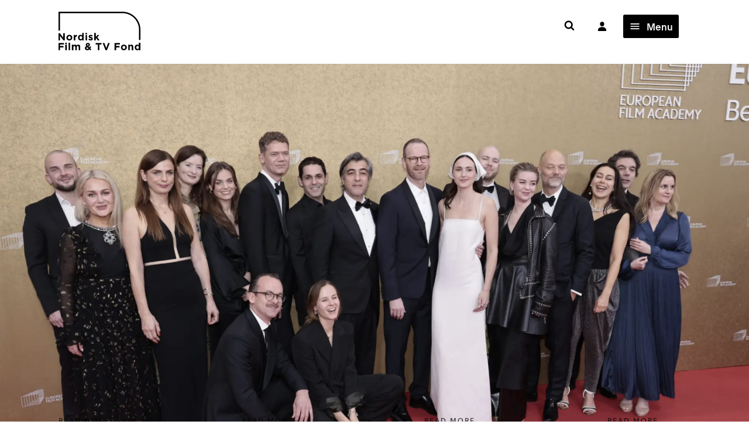

--- FILE ---
content_type: text/html; charset=UTF-8
request_url: https://nordiskfilmogtvfond.com/
body_size: 25488
content:
<!DOCTYPE html>
<html lang="en" style="scroll-behavior: smooth">
    <head>
            <meta charset="utf-8">
        <meta name="viewport" content="width=device-width, initial-scale=1, maximum-scale=1, minimum-scale=1">
        <title> Nordisk Film &amp; TV Fond </title>

        <!-- Favicon -->
        <link rel="apple-touch-icon" sizes="180x180" href="/apple-touch-icon.png">
        <link rel="icon" type="image/png" sizes="32x32" href="/favicon-32x32.png">
        <link rel="icon" type="image/png" sizes="16x16" href="/favicon-16x16.png">
        <link rel="manifest" href="/site.webmanifest">
        <link rel="mask-icon" href="/safari-pinned-tab.svg" color="#5bbad5">
        <meta name="msapplication-TileColor" content="#2d89ef">
        <meta name="theme-color" content="#ffffff">
        <meta name="facebook-domain-verification" content="jg7ythhf7hwa8gtj7q3w2u4tyhejxm" /> 

        <link rel="stylesheet" href="/assets/css/style.css">
        <link rel="stylesheet" href="/assets/css/tailwind.css">
        <link rel="stylesheet" href="/assets/css/overrides.css">

        <script src="https://nordiskfilmogtvfond.com/assets/js/modernizr-2.6.2.min.js"></script>

        
        <!-- <script>
          (function(i,s,o,g,r,a,m){i['GoogleAnalyticsObject']=r;i[r]=i[r]||function(){
          (i[r].q=i[r].q||[]).push(arguments)},i[r].l=1*new Date();a=s.createElement(o),
          m=s.getElementsByTagName(o)[0];a.async=1;a.src=g;m.parentNode.insertBefore(a,m)
          })(window,document,'script','https://www.google-analytics.com/analytics.js','ga');

          ga('create', 'UA-40056552-1', 'nordiskfilmogtvfond.com');
          ga('send', 'pageview');
        </script> -->

        <!-- Matomo -->
        <script>
          var _paq = window._paq = window._paq || [];
          /* tracker methods like "setCustomDimension" should be called before "trackPageView" */
          _paq.push(['requireCookieConsent']);
          _paq.push(['trackPageView']);
          _paq.push(['enableLinkTracking']);
          (function () {
            var u = "https://nordiskfilmogtvfond.matomo.cloud/";
            _paq.push(['setTrackerUrl', u + 'matomo.php']);
            _paq.push(['setSiteId', '1']);
            var d = document, g = d.createElement('script'), s = d.getElementsByTagName('script')[0];
            g.async = true; g.src = '//cdn.matomo.cloud/nordiskfilmogtvfond.matomo.cloud/matomo.js'; s.parentNode.insertBefore(g, s);
          })();
        </script>
        <!-- End Matomo Code -->

        <script src="https://cdnjs.cloudflare.com/ajax/libs/Chart.js/3.7.1/chart.min.js" integrity="sha512-QSkVNOCYLtj73J4hbmVoOV6KVZuMluZlioC+trLpewV8qMjsWqlIQvkn1KGX2StWvPMdWGBqim1xlC8krl1EKQ==" crossorigin="anonymous" referrerpolicy="no-referrer"></script>

        <script src="//cdnjs.cloudflare.com/ajax/libs/ramda/0.28.0/ramda.min.js"></script>

        <!-- Alpine Plugins -->
        <!-- <script defer src="https://unpkg.com/@alpinejs/collapse@3.x.x/dist/cdn.min.js"></script>
        <script defer src="https://unpkg.com/@alpinejs/intersect@3.x.x/dist/cdn.min.js"></script> -->
         
        <!-- Alpine Core -->
        <!-- <script defer src="https://unpkg.com/alpinejs@3.x.x/dist/cdn.min.js"></script> -->
    
    <style>
      [x-cloak] { display: none !important; }
    </style>

        <script type="text/javascript">
            window.csrfTokenName = "CRAFT_CSRF_TOKEN";
            window.csrfTokenValue = "V77bQND55xs7aIXM_hGEUJLCp4mholgvvMZYuChvI2X8SxuW0UCJ4AT1qSq0kJ1tSzfnlr1a_T3Dkejr2coxGtaCbtkFBnJIqjEp0IY6yrg=";
        </script>
    <title>Nordisk Film &amp; TV Fond | Homepage</title><meta name="generator" content="SEOmatic">
<meta name="description" content="Nordisk Film &amp; TV Fond is a pan-Nordic fund whose objective is to promote the Nordic audiovisual industry through support schemes and initiatives.">
<meta name="referrer" content="no-referrer-when-downgrade">
<meta name="robots" content="all">
<meta content="en_US" property="og:locale">
<meta content="Nordisk Film &amp; TV Fond" property="og:site_name">
<meta content="website" property="og:type">
<meta content="https://nordiskfilmogtvfond.com/" property="og:url">
<meta content="Homepage" property="og:title">
<meta content="Nordisk Film &amp; TV Fond is a pan-Nordic fund whose objective is to promote the Nordic audiovisual industry through support schemes and initiatives." property="og:description">
<meta content="www.instagram.com/nordiskfilmogtvfond" property="og:see_also">
<meta content="https://www.linkedin.com/company/nordisk-film-og-tv-fond/" property="og:see_also">
<meta content="https://www.facebook.com/nordiskfilmogtvfond" property="og:see_also">
<meta name="twitter:card" content="summary_large_image">
<meta name="twitter:creator" content="@">
<meta name="twitter:title" content="Homepage">
<meta name="twitter:description" content="Nordisk Film &amp; TV Fond is a pan-Nordic fund whose objective is to promote the Nordic audiovisual industry through support schemes and initiatives.">
<link href="https://nordiskfilmogtvfond.com/" rel="canonical">
<link href="https://nordiskfilmogtvfond.com/" rel="home">
<link type="text/plain" href="https://nordiskfilmogtvfond.com/humans.txt" rel="author"></head>

    <body >
      <!-- <script src="https://consent.cookiefirst.com/sites/nordiskfilmogtvfond.com-f28e43ff-4577-41a9-a1a6-297461c164ab/consent.js"></script> -->


    
    <nav class="navbar tw-z-50 !tw-pb-2">

		
							
	<div class="container max-lg:tw-pt-5 max-sm:tw-pt-2">
		<div class="container-padding">
			<div class="tw-hidden lg:tw-flex tw-justify-end tw-items-center tw-space-x-[28px] tw-mb-4"></div>

			<div class="navbar-header tw-relative">
				<button x-data type="button" class="navbar-toggle collapsed tw-pt-5 lg:tw-hidden" x-on:click.prevent="$dispatch('open-navigation')">
					<span class="sr-only">Toggle navigation</span>
					<span class="icon-bar"></span>
					<span class="icon-bar"></span>
					<span class="icon-bar"></span>
				</button>
				<a href="http://funding.nftvfond.com" class="tw-h-full external tw-pt-5 tw-mr-10 navbar-toggle lg:tw-hidden">
					<svg xmlns="http://www.w3.org/2000/svg" class="ionicon tw-w-8 tw-h-8" viewbox="0 0 512 512"><path fill="#000" stroke="currentColor" stroke-linecap="round" stroke-linejoin="round" stroke-width="32" d="M344 144c-3.92 52.87-44 96-88 96s-84.15-43.12-88-96c-4-55 35-96 88-96s92 42 88 96z"/><path fill="#000" stroke="currentColor" stroke-miterlimit="10" stroke-width="32" d="M256 304c-87 0-175.3 48-191.64 138.6C62.39 453.52 68.57 464 80 464h352c11.44 0 17.62-10.48 15.65-21.4C431.3 352 343 304 256 304z"/></svg>
				</a>


				<div class="navbar-brand">
					<a class="max-md:tw-hidden" href="https://nordiskfilmogtvfond.com/">
						<svg shape-rendering="geometricPrecision" class="tw-w-full tw-h-auto" xmlns="http://www.w3.org/2000/svg" viewbox="0 0 774 365" style="overflow:visible" xml:space="preserve"><path d="M773.9 267.5h-13.6v-97.1c0-86.5-70.3-156.8-156.8-156.8H13.6v164.5H0V0h603.5c94 0 170.4 76.4 170.4 170.4v97.1zM46.7 270.6 14.2 228v42.7H-.4v-67.1h13.6l31.4 41.3v-41.3h14.6v67.1H46.7zM102.3 271.8c-15.9 0-27.7-11.8-27.7-26.5v-.3c0-14.8 11.9-26.7 27.9-26.7 15.9 0 27.7 11.8 27.7 26.5v.2c-.1 14.8-11.9 26.8-27.9 26.8zm13.5-26.8c0-7.6-5.5-14.2-13.5-14.2-8.3 0-13.3 6.4-13.3 14v.2c0 7.6 5.5 14.2 13.5 14.2 8.3 0 13.3-6.4 13.3-14v-.2zM174 233.5c-9.7 0-15.6 5.8-15.6 18.1v19h-14.6v-51.4h14.6v10.4c3-7.1 7.8-11.7 16.4-11.3v15.2h-.8z"/><path d="M223.6 270.6v-7.4c-3.5 4.8-8.4 8.3-16 8.3-12 0-23.4-9.4-23.4-26.6v-.2c0-17.2 11.2-26.5 23.4-26.5 7.8 0 12.6 3.5 16 7.7v-25.3h14.6v70h-14.6zm.2-25.8c0-8.5-5.7-14.2-12.5-14.2s-12.6 5.6-12.6 14.2v.2c0 8.5 5.7 14.2 12.6 14.2s12.5-5.7 12.5-14.2v-.2zM254.6 213.6v-12.9H270v12.9h-15.4zm.4 57v-51.4h14.6v51.4H255zM304.1 271.6c-7.2 0-15.2-2.4-22-7.8l6.2-9.6c5.6 4 11.4 6.1 16.2 6.1 4.2 0 6.1-1.5 6.1-3.8v-.2c0-3.2-5-4.2-10.6-5.9-7.2-2.1-15.3-5.5-15.3-15.4v-.2c0-10.4 8.4-16.3 18.8-16.3 6.5 0 13.6 2.2 19.2 5.9l-5.6 10.1c-5.1-3-10.2-4.8-13.9-4.8-3.5 0-5.4 1.5-5.4 3.5v.2c0 2.9 4.9 4.2 10.4 6.1 7.2 2.4 15.5 5.8 15.5 15.2v.2c.1 11.5-8.4 16.7-19.6 16.7zM370.6 270.6l-13.4-21-5.1 5.4v15.6h-14.6v-70h14.6v37.3l17.1-18.7h17.4L367 239.4l20.2 31.1h-16.6zM14.4 309.3v14.3h32V337h-32v26H-.4v-67.1h51.1v13.4H14.4zM63.1 306v-13h15.3v13H63.1zm.4 57v-51.4h14.6V363H63.5zM95.1 363v-70h14.6v70H95.1zM190.2 363v-28.7c0-6.9-3.1-10.4-8.5-10.4-5.5 0-8.8 3.5-8.8 10.4V363h-14.6v-28.7c0-6.9-3.1-10.4-8.5-10.4-5.5 0-8.8 3.5-8.8 10.4V363h-14.6v-51.4H141v7.3c3.4-4.3 7.8-8.2 15.1-8.2 6.7 0 11.8 3 14.5 8.1 4.5-5.3 9.9-8.1 16.9-8.1 10.8 0 17.3 6.5 17.3 18.9V363h-14.6zM299.2 364.3l-7.8-7.9c-5.5 4.5-11.9 7.5-19.6 7.5-12.8 0-22.5-7.5-22.5-19.5 0-8.6 4.6-14.7 13-18.5-3.3-4.7-4.7-8.8-4.7-13.5 0-9.3 7.4-17.7 20.3-17.7 11.4 0 18.9 7.4 18.9 17 0 9.1-5.8 14.4-14.1 17.6l8.9 8.9c2.2-3.5 4.4-7.4 6.5-11.5l10.8 5.9c-2.6 4.7-5.5 9.7-8.8 14.2l9.9 9.9-10.8 7.6zM270.3 335c-4.4 2.3-6.2 5.6-6.2 8.9 0 4.8 3.9 8 9.4 8 3.4 0 6.6-1.4 9.7-3.8L270.3 335zm7.3-28.8c-3.9 0-6.5 2.8-6.5 6.9 0 3.1 1.2 5.3 3.9 8.4 5.8-2.2 8.9-4.7 8.9-9 0-4-2.6-6.3-6.3-6.3zM386.2 309.5V363h-14.8v-53.5H351v-13.6h55.6v13.6h-20.4zM457.3 363.5h-13l-27.1-67.6h16.3l17.5 47.2 17.5-47.2h15.9l-27.1 67.6zM544.6 309.3v14.3h32V337h-32v26h-14.8v-67.1h51.1v13.4h-36.3zM617.5 364.1c-15.9 0-27.7-11.8-27.7-26.5v-.2c0-14.8 11.9-26.7 27.9-26.7 15.9 0 27.7 11.8 27.7 26.5v.2c0 14.8-11.9 26.7-27.9 26.7zm13.6-26.7c0-7.6-5.5-14.2-13.5-14.2-8.3 0-13.3 6.4-13.3 14v.2c0 7.6 5.5 14.2 13.5 14.2 8.3 0 13.3-6.4 13.3-14v-.2zM691.6 363v-28.7c0-6.9-3.3-10.4-8.8-10.4s-9.1 3.5-9.1 10.4V363h-14.6v-51.4h14.6v7.3c3.4-4.3 7.7-8.2 15-8.2 11 0 17.4 7.3 17.4 19.1V363h-14.5zM759.3 363v-7.4c-3.5 4.8-8.4 8.3-16 8.3-12 0-23.4-9.4-23.4-26.6v-.2c0-17.2 11.2-26.5 23.4-26.5 7.8 0 12.6 3.5 16 7.7V293h14.6v70h-14.6zm.2-25.8c0-8.5-5.7-14.2-12.5-14.2s-12.6 5.6-12.6 14.2v.2c0 8.5 5.7 14.2 12.6 14.2s12.5-5.7 12.5-14.2v-.2z"/></svg>
					</a>
					<a class="md:tw-hidden" href="https://nordiskfilmogtvfond.com/">
						<svg class="tw-w-[100px] tw-h-auto" xmlns="http://www.w3.org/2000/svg" viewbox="0 0 774 365" style="overflow: visible" xml:space="preserve"><path d="M773.9 267.5h-13.6v-97.1c0-86.5-70.3-156.8-156.8-156.8H13.6v164.5H0V0h603.5c94 0 170.4 76.4 170.4 170.4v97.1zM46.7 270.6 14.2 228v42.7H-.4v-67.1h13.6l31.4 41.3v-41.3h14.6v67.1H46.7zM102.3 271.8c-15.9 0-27.7-11.8-27.7-26.5v-.3c0-14.8 11.9-26.7 27.9-26.7 15.9 0 27.7 11.8 27.7 26.5v.2c-.1 14.8-11.9 26.8-27.9 26.8zm13.5-26.8c0-7.6-5.5-14.2-13.5-14.2-8.3 0-13.3 6.4-13.3 14v.2c0 7.6 5.5 14.2 13.5 14.2 8.3 0 13.3-6.4 13.3-14v-.2zM174 233.5c-9.7 0-15.6 5.8-15.6 18.1v19h-14.6v-51.4h14.6v10.4c3-7.1 7.8-11.7 16.4-11.3v15.2h-.8z"/><path d="M223.6 270.6v-7.4c-3.5 4.8-8.4 8.3-16 8.3-12 0-23.4-9.4-23.4-26.6v-.2c0-17.2 11.2-26.5 23.4-26.5 7.8 0 12.6 3.5 16 7.7v-25.3h14.6v70h-14.6zm.2-25.8c0-8.5-5.7-14.2-12.5-14.2s-12.6 5.6-12.6 14.2v.2c0 8.5 5.7 14.2 12.6 14.2s12.5-5.7 12.5-14.2v-.2zM254.6 213.6v-12.9H270v12.9h-15.4zm.4 57v-51.4h14.6v51.4H255zM304.1 271.6c-7.2 0-15.2-2.4-22-7.8l6.2-9.6c5.6 4 11.4 6.1 16.2 6.1 4.2 0 6.1-1.5 6.1-3.8v-.2c0-3.2-5-4.2-10.6-5.9-7.2-2.1-15.3-5.5-15.3-15.4v-.2c0-10.4 8.4-16.3 18.8-16.3 6.5 0 13.6 2.2 19.2 5.9l-5.6 10.1c-5.1-3-10.2-4.8-13.9-4.8-3.5 0-5.4 1.5-5.4 3.5v.2c0 2.9 4.9 4.2 10.4 6.1 7.2 2.4 15.5 5.8 15.5 15.2v.2c.1 11.5-8.4 16.7-19.6 16.7zM370.6 270.6l-13.4-21-5.1 5.4v15.6h-14.6v-70h14.6v37.3l17.1-18.7h17.4L367 239.4l20.2 31.1h-16.6zM14.4 309.3v14.3h32V337h-32v26H-.4v-67.1h51.1v13.4H14.4zM63.1 306v-13h15.3v13H63.1zm.4 57v-51.4h14.6V363H63.5zM95.1 363v-70h14.6v70H95.1zM190.2 363v-28.7c0-6.9-3.1-10.4-8.5-10.4-5.5 0-8.8 3.5-8.8 10.4V363h-14.6v-28.7c0-6.9-3.1-10.4-8.5-10.4-5.5 0-8.8 3.5-8.8 10.4V363h-14.6v-51.4H141v7.3c3.4-4.3 7.8-8.2 15.1-8.2 6.7 0 11.8 3 14.5 8.1 4.5-5.3 9.9-8.1 16.9-8.1 10.8 0 17.3 6.5 17.3 18.9V363h-14.6zM299.2 364.3l-7.8-7.9c-5.5 4.5-11.9 7.5-19.6 7.5-12.8 0-22.5-7.5-22.5-19.5 0-8.6 4.6-14.7 13-18.5-3.3-4.7-4.7-8.8-4.7-13.5 0-9.3 7.4-17.7 20.3-17.7 11.4 0 18.9 7.4 18.9 17 0 9.1-5.8 14.4-14.1 17.6l8.9 8.9c2.2-3.5 4.4-7.4 6.5-11.5l10.8 5.9c-2.6 4.7-5.5 9.7-8.8 14.2l9.9 9.9-10.8 7.6zM270.3 335c-4.4 2.3-6.2 5.6-6.2 8.9 0 4.8 3.9 8 9.4 8 3.4 0 6.6-1.4 9.7-3.8L270.3 335zm7.3-28.8c-3.9 0-6.5 2.8-6.5 6.9 0 3.1 1.2 5.3 3.9 8.4 5.8-2.2 8.9-4.7 8.9-9 0-4-2.6-6.3-6.3-6.3zM386.2 309.5V363h-14.8v-53.5H351v-13.6h55.6v13.6h-20.4zM457.3 363.5h-13l-27.1-67.6h16.3l17.5 47.2 17.5-47.2h15.9l-27.1 67.6zM544.6 309.3v14.3h32V337h-32v26h-14.8v-67.1h51.1v13.4h-36.3zM617.5 364.1c-15.9 0-27.7-11.8-27.7-26.5v-.2c0-14.8 11.9-26.7 27.9-26.7 15.9 0 27.7 11.8 27.7 26.5v.2c0 14.8-11.9 26.7-27.9 26.7zm13.6-26.7c0-7.6-5.5-14.2-13.5-14.2-8.3 0-13.3 6.4-13.3 14v.2c0 7.6 5.5 14.2 13.5 14.2 8.3 0 13.3-6.4 13.3-14v-.2zM691.6 363v-28.7c0-6.9-3.3-10.4-8.8-10.4s-9.1 3.5-9.1 10.4V363h-14.6v-51.4h14.6v7.3c3.4-4.3 7.7-8.2 15-8.2 11 0 17.4 7.3 17.4 19.1V363h-14.5zM759.3 363v-7.4c-3.5 4.8-8.4 8.3-16 8.3-12 0-23.4-9.4-23.4-26.6v-.2c0-17.2 11.2-26.5 23.4-26.5 7.8 0 12.6 3.5 16 7.7V293h14.6v70h-14.6zm.2-25.8c0-8.5-5.7-14.2-12.5-14.2s-12.6 5.6-12.6 14.2v.2c0 8.5 5.7 14.2 12.6 14.2s12.5-5.7 12.5-14.2v-.2z"/></svg>
					</a>
				</div>
			</div>
			<div id="navbar" class="navbar-collapse">
				<div class="navbar-close tw-text-black">
					<a href="#" data-toggle="toggle-navbar">&times;</a>
				</div>
				<div class="navbar-scroller">
					<form action="https://nordiskfilmogtvfond.com/search" class="navbar-form">
						<div class="navbar-form-content">
							<div class="navbar-form-close">
								<a href="#" data-toggle="toggle-search">&times;</a>
							</div>
							<input type="text" name="query" class="navbar-form-control" placeholder="Search"/>
						</div>
					</form>
					<ul class="nav navbar-nav navbar-nav-action tw-text-black">
																									<div class="tw-flex tw-items-center tw-h-full tw-pt-3 tw-space-x-4"> <li class="search-item-box menu-hidden-sm">
								<button type="button" class="tw-bg-white tw-px-8 tw-flex tw-items-center tw-text-[18px] tw-py-3">
									<a aria-label="Søk" class="tw-no-underline hover:tw-no-underline" href="/search">
										<i class="icon icon-search"></i>
									</a>
								</button>
							</li>
							<a href="http://funding.nftvfond.com" class="tw-h-full external tw-flex tw-items-center tw-px-3 tw-py-3">
								<svg xmlns="http://www.w3.org/2000/svg" class="ionicon tw-w-[18px] tw-h-[18px]" viewBox="0 0 512 512"><path fill="#000" stroke="currentColor" stroke-linecap="round" stroke-linejoin="round" stroke-width="32" d="M344 144c-3.92 52.87-44 96-88 96s-84.15-43.12-88-96c-4-55 35-96 88-96s92 42 88 96z"/><path fill="#000" stroke="currentColor" stroke-miterlimit="10" stroke-width="32" d="M256 304c-87 0-175.3 48-191.64 138.6C62.39 453.52 68.57 464 80 464h352c11.44 0 17.62-10.48 15.65-21.4C431.3 352 343 304 256 304z"/></svg>
							</a>
							
							<!-- Desktop Navigation Toggle -->
							<div 
								x-data="{
									expanded: false,
								}"
								x-init="$watch('expanded', value => {
									if (value) {
										document.querySelector('body').classList.add('tw-h-screen', 'tw-overflow-hidden')
									} else {
										document.querySelector('body').classList.remove('tw-h-screen', 'tw-overflow-hidden')
									}
								})"
								class="tw-hidden lg:tw-block"
							>
								<button x-on:click="expanded = !expanded" class="tw-flex tw-items-center tw-justify-center tw-px-4 tw-py-3 tw-ml-4 tw-bg-black tw-text-white tw-rounded hover:tw-bg-gray-800 tw-transition-all tw-duration-200 tw-min-w-[50px] tw-h-[40px]">
									<svg x-show="!expanded" xmlns="http://www.w3.org/2000/svg" class="ionicon tw-w-[20px] tw-h-[20px] tw-fill-current" viewBox="0 0 512 512"><path d="M64 384h384v-42.67H64zm0-106.67h384v-42.66H64zM64 128v42.67h384V128z"/></svg>
									<svg x-show="expanded" x-cloak xmlns="http://www.w3.org/2000/svg" class="ionicon tw-w-[20px] tw-h-[20px] tw-fill-current" viewBox="0 0 512 512"><path d="M400 145.49 366.51 112 256 222.51 145.49 112 112 145.49 222.51 256 112 366.51 145.49 400 256 289.49 366.51 400 400 366.51 289.49 256 400 145.49z"/></svg>
									<span class="tw-pl-4 tw-font-medium">Menu</span>
								</button>

								<!-- Desktop Navigation Panel -->
								<div 
									x-show="expanded" 
									x-cloak 
									x-transition:enter="tw-transition-transform tw-duration-300 tw-ease-out"
									x-transition:enter-start="tw-transform tw-translate-x-full"
									x-transition:enter-end="tw-transform tw-translate-x-0"
									x-transition:leave="tw-transition-transform tw-duration-300 tw-ease-in"
									x-transition:leave-start="tw-transform tw-translate-x-0"
									x-transition:leave-end="tw-transform tw-translate-x-full"
									class="tw-fixed tw-z-50 tw-top-0 tw-right-0 tw-w-full tw-h-full tw-bg-[#e1fefa] tw-shadow-2xl tw-overflow-y-auto"
								>
									<!-- Close Button -->
									<div class="tw-absolute tw-top-8 tw-right-8 tw-z-10">
										<button x-on:click="expanded = false" class="tw-flex tw-items-center tw-justify-center tw-w-10 tw-h-10 tw-bg-black tw-text-white tw-rounded-full hover:tw-bg-gray-800 tw-transition-colors">
											<svg xmlns="http://www.w3.org/2000/svg" class="tw-w-6 tw-h-6" fill="none" viewBox="0 0 24 24" stroke="currentColor">
												<path stroke-linecap="round" stroke-linejoin="round" stroke-width="2" d="M6 18L18 6M6 6l12 12"/>
											</svg>
										</button>
									</div>

									<div class="tw-pt-20 tw-pb-8">
										<div class="container">
											<div class="container-padding">
																																																																	
																										
																										
																																							
																																							
												<div class="tw-grid tw-gap-8 tw-grid-cols-2">

																																																																																																																																			
																														
															<div style="margin-bottom: 3rem;">
																																	<div class="tw-h-full tw-flex tw-flex-col">
																																					<a href="/about-us"  class="tw-uppercase tw-text-[24px] tw-font-bold tw-text-black hover:tw-text-[#34e3bc] hover:tw-no-underline tw-transition-colors tw-duration-200 tw-inline-block nav-title-with-children tw-pb-4">
																				NORDISK FILM &amp; TV FOND
																			</a>
																		
																		<div class="tw-space-y-3 tw-flex-grow">
																																																																																																																																																	
																																											<div>
																							<a href="/about-us"  class="tw-text-[16px] tw-text-black tw-block hover:tw-text-[#34e3bc] hover:tw-no-underline tw-transition-colors tw-duration-200">
																								About
																							</a>
																						</div>
																																																																																																																																																																																										
																																											<div>
																							<a href="/about-us/team"  class="tw-text-[16px] tw-text-black tw-block hover:tw-text-[#34e3bc] hover:tw-no-underline tw-transition-colors tw-duration-200">
																								Team &amp; Contact
																							</a>
																						</div>
																																																																																																																																																																																										
																																											<div>
																							<a href="/about-us/partners"  class="tw-text-[16px] tw-text-black tw-block hover:tw-text-[#34e3bc] hover:tw-no-underline tw-transition-colors tw-duration-200">
																								Partners &amp; Board
																							</a>
																						</div>
																																																																																																																																																																																										
																																											<div>
																							<a href="/annual-reports"  class="tw-text-[16px] tw-text-black tw-block hover:tw-text-[#34e3bc] hover:tw-no-underline tw-transition-colors tw-duration-200">
																								Annual Reports
																							</a>
																						</div>
																																																																														</div>
																	</div>
																															</div>
																																																																																																																																				
																														
															<div style="margin-bottom: 3rem;">
																																	<div class="tw-h-full tw-flex tw-flex-col">
																																					<a href="/news"  class="tw-uppercase tw-text-[24px] tw-font-bold tw-text-black hover:tw-text-[#34e3bc] hover:tw-no-underline tw-transition-colors tw-duration-200 tw-inline-block nav-title-with-children tw-pb-4">
																				NORDIC INDUSTRY NEWS
																			</a>
																		
																		<div class="tw-space-y-3 tw-flex-grow">
																																																																																																																																																	
																																											<div>
																							<a href="/news"  class="tw-text-[16px] tw-text-black tw-block hover:tw-text-[#34e3bc] hover:tw-no-underline tw-transition-colors tw-duration-200">
																								Industry News
																							</a>
																						</div>
																																																																																																																																																																																										
																																											<div>
																							<a href="http://nordiskfilmogtvfond.com/trailers"  class="tw-text-[16px] tw-text-black tw-block hover:tw-text-[#34e3bc] hover:tw-no-underline tw-transition-colors tw-duration-200">
																								Nordic Trailers
																							</a>
																						</div>
																																																																																																																																																																																										
																																											<div>
																							<a href="https://nordiskfilmogtvfond.com/pages/join-our-newsletter"  class="tw-text-[16px] tw-text-black tw-block hover:tw-text-[#34e3bc] hover:tw-no-underline tw-transition-colors tw-duration-200">
																								Subscribe to our Newsletter
																							</a>
																						</div>
																																																																														</div>
																	</div>
																															</div>
																																																																																																																																				
																														
															<div style="margin-bottom: 3rem;">
																																	<div class="tw-h-full tw-flex tw-flex-col">
																																					<a href="/funding/applying-for-funding"  class="tw-uppercase tw-text-[24px] tw-font-bold tw-text-black hover:tw-text-[#34e3bc] hover:tw-no-underline tw-transition-colors tw-duration-200 tw-inline-block nav-title-with-children tw-pb-4">
																				FUNDING
																			</a>
																		
																		<div class="tw-space-y-3 tw-flex-grow">
																																																																																																																																																	
																																											<div>
																							<a href="/funding/applying-for-funding"  class="tw-text-[16px] tw-text-black tw-block hover:tw-text-[#34e3bc] hover:tw-no-underline tw-transition-colors tw-duration-200">
																								Funding Schemes &amp; Guidelines
																							</a>
																						</div>
																																																																																																																																																																																										
																																											<div>
																							<a href="https://funding.nftvfond.com/"  target="_blank" rel="noopener noreferrer"  class="tw-text-[16px] tw-text-black tw-block hover:tw-text-[#34e3bc] hover:tw-no-underline tw-transition-colors tw-duration-200">
																								Application Portal
																							</a>
																						</div>
																																																																																																																																																																																										
																																											<div>
																							<a href="/funding/projects-funded"  class="tw-text-[16px] tw-text-black tw-block hover:tw-text-[#34e3bc] hover:tw-no-underline tw-transition-colors tw-duration-200">
																								Projects Funded
																							</a>
																						</div>
																																																																																																																																																																																										
																																											<div>
																							<a href="https://nordiskfilmogtvfond.com/pages/faq"  class="tw-text-[16px] tw-text-black tw-block hover:tw-text-[#34e3bc] hover:tw-no-underline tw-transition-colors tw-duration-200">
																								FAQ
																							</a>
																						</div>
																																																																														</div>
																	</div>
																															</div>
																																																																																																																																				
																														
															<div style="margin-bottom: 3rem;">
																																	<div class="tw-h-full tw-flex tw-flex-col">
																																					<a href="/events"  class="tw-uppercase tw-text-[24px] tw-font-bold tw-text-black hover:tw-text-[#34e3bc] hover:tw-no-underline tw-transition-colors tw-duration-200 tw-inline-block nav-title-with-children tw-pb-4">
																				EVENTS &amp; AWARDS
																			</a>
																		
																		<div class="tw-space-y-3 tw-flex-grow">
																																																																																																																																																	
																																											<div>
																							<a href="/events/nordic-series-awards/2026"  class="tw-text-[16px] tw-text-black tw-block hover:tw-text-[#34e3bc] hover:tw-no-underline tw-transition-colors tw-duration-200">
																								Nordic Series Awards
																							</a>
																						</div>
																																																																																																																																																																																										
																																											<div>
																							<a href="/events/nordic-council-prize"  class="tw-text-[16px] tw-text-black tw-block hover:tw-text-[#34e3bc] hover:tw-no-underline tw-transition-colors tw-duration-200">
																								Nordic Council Film Prize
																							</a>
																						</div>
																																																																																																																																																																																										
																																											<div>
																							<a href="/events/nordic-talents"  class="tw-text-[16px] tw-text-black tw-block hover:tw-text-[#34e3bc] hover:tw-no-underline tw-transition-colors tw-duration-200">
																								Nordic Talents
																							</a>
																						</div>
																																																																																																																																																																																										
																																											<div>
																							<a href="/events/nordic-script/2025"  class="tw-text-[16px] tw-text-black tw-block hover:tw-text-[#34e3bc] hover:tw-no-underline tw-transition-colors tw-duration-200">
																								Nordic Script
																							</a>
																						</div>
																																																																														</div>
																	</div>
																															</div>
																																																																																																																																				
																														
															<div style="margin-bottom: 3rem;">
																																																			<div class="tw-flex tw-h-full">
																			<a href="https://coproducingwiththenordics.com"  target="_blank" rel="noopener noreferrer"  class="tw-uppercase tw-text-[24px] tw-font-bold tw-text-black hover:tw-text-[#34e3bc] hover:tw-no-underline tw-transition-colors tw-duration-200 tw-inline-block nav-title-standalone">
																				Co-producing with the Nordics
																			</a>
																																																												<svg xmlns="http://www.w3.org/2000/svg" class="ionicon tw-ml-2 tw-min-w-[45px] tw-min-h-[35px] tw-w-[24px] tw-h-[18px] tw-transform tw-rotate-45 tw-align-middle" viewBox="0 0 512 512"><path fill="none" stroke="currentColor" stroke-linecap="square" stroke-miterlimit="10" stroke-width="48" d="m112 244 144-144 144 144M256 120v292"/></svg>
																																						</div>
																																																</div>
																																																																																																																																				
																														
															<div style="margin-bottom: 3rem;">
																																																			<div class="tw-flex tw-h-full">
																			<a href="/industry-insights"  class="tw-uppercase tw-text-[24px] tw-font-bold tw-text-black hover:tw-text-[#34e3bc] hover:tw-no-underline tw-transition-colors tw-duration-200 tw-inline-block nav-title-standalone">
																				INDUSTRY INSIGHTS
																			</a>
																																																									</div>
																																																</div>
																																																																																																																																				
																														
															<div style="margin-bottom: 3rem;">
																																																			<div class="tw-flex tw-h-full">
																			<a href="https://nordiskfilmogtvfond.com/pages/nordic-ecological-standard"  class="tw-uppercase tw-text-[24px] tw-font-bold tw-text-black hover:tw-text-[#34e3bc] hover:tw-no-underline tw-transition-colors tw-duration-200 tw-inline-block nav-title-standalone">
																				Nordic Ecological Standard
																			</a>
																																																									</div>
																																																</div>
																																							</div>

												<!-- Footer links -->
												<div class="tw-pt-8 tw-border-t tw-border-black/20 tw-space-y-4 tw-text-[14px] tw-text-gray-400 tw-col-span-2">
													<div class="tw-flex tw-wrap tw-row">
														<div class="tw-flex-1 tw-flex tw-flex-col tw-gap-y-4">
															
																
																																																																						
																	
																	<a href="/press" class="tw-text-[16px] tw-text-gray-400 tw-block hover:tw-text-[#34e3bc] hover:tw-no-underline tw-transition-colors tw-duration-200">
																	 	Press Room &amp; Logo Download
																	</a>
																
																																																																						
																	
																	<a href="/pages/transparency-act-statement" class="tw-text-[16px] tw-text-gray-400 tw-block hover:tw-text-[#34e3bc] hover:tw-no-underline tw-transition-colors tw-duration-200">
																	 	Transparency Act Statement
																	</a>
																															                                                        </div>
														<div class="tw-flex-1 tw-flex tw-flex-row tw-gap-y-4 tw-justify-end">
															<div class="tw-flex tw-items-center tw-justify-center tw">
																<a href="https://www.facebook.com/nordiskfilmogtvfond/" class="external tw-text-gray-400" style="padding: 10px 15px;">
																	<svg style="width: 50px; height: 50px;"" viewbox="0 0 24 24" fill="currentColor" xmlns="http://www.w3.org/2000/svg">
																		<path d="M9.19795 21.5H13.198V13.4901H16.8021L17.198 9.50977H13.198V7.5C13.198 6.94772 13.6457 6.5 14.198 6.5H17.198V2.5H14.198C11.4365 2.5 9.19795 4.73858 9.19795 7.5V9.50977H7.19795L6.80206 13.4901H9.19795V21.5Z" fill="currentColor"/>
																	</svg>

																</a>
																<a href="https://www.instagram.com/nordiskfilmogtvfond/" class="external tw-text-gray-400" style="padding: 10px 15px;">
																	<svg style="width: 50px; height: 50px;" xmlns="http://www.w3.org/2000/svg" class="ionicon" viewbox="0 0 512 512" fill="currentColor"><path d="M349.33 69.33a93.62 93.62 0 0 1 93.34 93.34v186.66a93.62 93.62 0 0 1-93.34 93.34H162.67a93.62 93.62 0 0 1-93.34-93.34V162.67a93.62 93.62 0 0 1 93.34-93.34h186.66m0-37.33H162.67C90.8 32 32 90.8 32 162.67v186.66C32 421.2 90.8 480 162.67 480h186.66C421.2 480 480 421.2 480 349.33V162.67C480 90.8 421.2 32 349.33 32z"/><path d="M377.33 162.67a28 28 0 1 1 28-28 27.94 27.94 0 0 1-28 28zM256 181.33A74.67 74.67 0 1 1 181.33 256 74.75 74.75 0 0 1 256 181.33m0-37.33a112 112 0 1 0 112 112 112 112 0 0 0-112-112z"/></svg>
																</a>

																<a href="https://www.linkedin.com/company/nordisk-film-og-tv-fond" class="external tw-text-gray-400" style="padding: 10px 15px;">
																	<svg style="width: 50px; height: 50px;" xmlns="http://www.w3.org/2000/svg" class="ionicon" viewbox="0 0 512 512" fill="currentColor"><path d="M444.17 32H70.28C49.85 32 32 46.7 32 66.89v374.72C32 461.91 49.85 480 70.28 480h373.78c20.54 0 35.94-18.21 35.94-38.39V66.89C480.12 46.7 464.6 32 444.17 32zm-273.3 373.43h-64.18V205.88h64.18zM141 175.54h-.46c-20.54 0-33.84-15.29-33.84-34.43 0-19.49 13.65-34.42 34.65-34.42s33.85 14.82 34.31 34.42c-.01 19.14-13.31 34.43-34.66 34.43zm264.43 229.89h-64.18V296.32c0-26.14-9.34-44-32.56-44-17.74 0-28.24 12-32.91 23.69-1.75 4.2-2.22 9.92-2.22 15.76v113.66h-64.18V205.88h64.18v27.77c9.34-13.3 23.93-32.44 57.88-32.44 42.13 0 74 27.77 74 87.64z"/></svg>
																</a>
															</div>
														</div>
													</div>
												</div>
											</div>
										</div>
									</div>
								</div>
								
								<!-- JavaScript to set separator widths -->
								<script>
									document.addEventListener('DOMContentLoaded', function() {
										function setSeparatorWidths() {
											const navTitles = document.querySelectorAll('.nav-title-with-children, .nav-title-standalone');
											
											navTitles.forEach(function(title) {
												const separator = title.parentNode.querySelector('.nav-separator');
												if (separator) {
													// Create a temporary element to measure text width
													const temp = document.createElement('span');
													temp.style.position = 'absolute';
													temp.style.visibility = 'hidden';
													temp.style.fontSize = '24px';
													temp.style.fontWeight = 'bold';
													temp.style.textTransform = 'uppercase';
													temp.style.fontFamily = window.getComputedStyle(title).fontFamily;
													temp.textContent = title.textContent;
													
													document.body.appendChild(temp);
													const width = temp.offsetWidth;
													document.body.removeChild(temp);
													
													separator.style.width = width + 'px';
												}
											});
										}
										
										// Set widths initially and when navigation opens
										setSeparatorWidths();
										
										// Re-measure when navigation panel opens (after transition)
										const observer = new MutationObserver(function(mutations) {
											mutations.forEach(function(mutation) {
												if (mutation.type === 'attributes' && mutation.attributeName === 'style') {
													const target = mutation.target;
													if (target.classList.contains('tw-fixed') && target.style.transform === 'translateX(0px)') {
														setTimeout(setSeparatorWidths, 50);
													}
												}
											});
										});
										
										const navPanel = document.querySelector('.tw-fixed.tw-z-50.tw-bg-\\[\\#e1fefa\\]');
										if (navPanel) {
											observer.observe(navPanel, { attributes: true, attributeFilter: ['style'] });
										}
									});
								</script>
							</div>
						</div>
					</ul>

					<ul class="tw-text-black tw-flex tw-flex-wrap tw-justify-between tw-no-underline lg:tw-hidden">

						
																																				
												
												
																				
																														
							
																					
							
							<li
								class="tw-relative tw-group tw-z-70">
								<!-- Level 1 Link -->
																	<a href="/about-us"  class="tw-whitespace-nowrap group tw-flex tw-gap-2 tw-items-center tw-px-4 hover:tw-bg-gray-200 !tw-no-underline tw-transition tw-ease-in-out tw-duration-tw-border-gray-200">
										NORDISK FILM &amp; TV FOND
																																									<svg class="tw-transition tw-duration-200 tw-ease-in-out group-hover:tw-rotate-180 ionicon tw-w-[16px] tw-h-[16px] tw-min-w-[16px] tw-min-h-[16px]" xmlns="http://www.w3.org/2000/svg" fill="none" viewbox="0 0 24 24" stroke-width="1.5" stroke="currentColor">
												<path stroke-linecap="round" stroke-linejoin="round" d="m19.5 8.25-7.5 7.5-7.5-7.5"/>
											</svg>
										
									</a>
								
								<!-- Level 2 Submenu (Visible on Hover) -->
																	<ul class="tw-rounded-md tw-min-w-[250px] tw-whitespace-nowrap tw-absolute tw-left-0 tw-top-full tw-hidden group-focus:tw-block group-hover:tw-block tw-bg-white tw-border tw-shadow-lg tw-z-50">
																																
																																														
																																		<li class="hover:tw-bg-gray-200 tw-no-underline tw-transition tw-ease-in-out tw-duration-tw-border-gray-200">
													<a href="/about-us"  class="tw-py-3 tw-px-5 tw-flex tw-items-center tw-gap-2 tw-text-2xl !tw-no-underline">About
																											</a>
												</li>
																																											
																																														
																																		<li class="hover:tw-bg-gray-200 tw-no-underline tw-transition tw-ease-in-out tw-duration-tw-border-gray-200">
													<a href="/about-us/team"  class="tw-py-3 tw-px-5 tw-flex tw-items-center tw-gap-2 tw-text-2xl !tw-no-underline">Team &amp; Contact
																											</a>
												</li>
																																											
																																														
																																		<li class="hover:tw-bg-gray-200 tw-no-underline tw-transition tw-ease-in-out tw-duration-tw-border-gray-200">
													<a href="/about-us/partners"  class="tw-py-3 tw-px-5 tw-flex tw-items-center tw-gap-2 tw-text-2xl !tw-no-underline">Partners &amp; Board
																											</a>
												</li>
																																											
																																														
																																		<li class="hover:tw-bg-gray-200 tw-no-underline tw-transition tw-ease-in-out tw-duration-tw-border-gray-200">
													<a href="/annual-reports"  class="tw-py-3 tw-px-5 tw-flex tw-items-center tw-gap-2 tw-text-2xl !tw-no-underline">Annual Reports
																											</a>
												</li>
																														</ul>
															</li>
																				
																														
							
																					
							
							<li
								class="tw-relative tw-group tw-z-70">
								<!-- Level 1 Link -->
																	<a href="/news"  class="tw-whitespace-nowrap group tw-flex tw-gap-2 tw-items-center tw-px-4 hover:tw-bg-gray-200 !tw-no-underline tw-transition tw-ease-in-out tw-duration-tw-border-gray-200">
										NORDIC INDUSTRY NEWS
																																									<svg class="tw-transition tw-duration-200 tw-ease-in-out group-hover:tw-rotate-180 ionicon tw-w-[16px] tw-h-[16px] tw-min-w-[16px] tw-min-h-[16px]" xmlns="http://www.w3.org/2000/svg" fill="none" viewbox="0 0 24 24" stroke-width="1.5" stroke="currentColor">
												<path stroke-linecap="round" stroke-linejoin="round" d="m19.5 8.25-7.5 7.5-7.5-7.5"/>
											</svg>
										
									</a>
								
								<!-- Level 2 Submenu (Visible on Hover) -->
																	<ul class="tw-rounded-md tw-min-w-[250px] tw-whitespace-nowrap tw-absolute tw-left-0 tw-top-full tw-hidden group-focus:tw-block group-hover:tw-block tw-bg-white tw-border tw-shadow-lg tw-z-50">
																																
																																														
																																		<li class="hover:tw-bg-gray-200 tw-no-underline tw-transition tw-ease-in-out tw-duration-tw-border-gray-200">
													<a href="/news"  class="tw-py-3 tw-px-5 tw-flex tw-items-center tw-gap-2 tw-text-2xl !tw-no-underline">Industry News
																											</a>
												</li>
																																											
											
																																																									<li class="hover:tw-bg-gray-200 tw-no-underline tw-transition tw-ease-in-out tw-duration-tw-border-gray-200">
													<a href="http://nordiskfilmogtvfond.com/trailers"  class="tw-py-3 tw-px-5 tw-flex tw-items-center tw-gap-2 tw-text-2xl !tw-no-underline">Nordic Trailers
																											</a>
												</li>
																																											
											
																																																									<li class="hover:tw-bg-gray-200 tw-no-underline tw-transition tw-ease-in-out tw-duration-tw-border-gray-200">
													<a href="https://nordiskfilmogtvfond.com/pages/join-our-newsletter"  class="tw-py-3 tw-px-5 tw-flex tw-items-center tw-gap-2 tw-text-2xl !tw-no-underline">Subscribe to our Newsletter
																											</a>
												</li>
																														</ul>
															</li>
																				
																														
							
																					
							
							<li
								class="tw-relative tw-group tw-z-70">
								<!-- Level 1 Link -->
																	<a href="/funding/applying-for-funding"  class="tw-whitespace-nowrap group tw-flex tw-gap-2 tw-items-center tw-px-4 hover:tw-bg-gray-200 !tw-no-underline tw-transition tw-ease-in-out tw-duration-tw-border-gray-200">
										FUNDING
																																									<svg class="tw-transition tw-duration-200 tw-ease-in-out group-hover:tw-rotate-180 ionicon tw-w-[16px] tw-h-[16px] tw-min-w-[16px] tw-min-h-[16px]" xmlns="http://www.w3.org/2000/svg" fill="none" viewbox="0 0 24 24" stroke-width="1.5" stroke="currentColor">
												<path stroke-linecap="round" stroke-linejoin="round" d="m19.5 8.25-7.5 7.5-7.5-7.5"/>
											</svg>
										
									</a>
								
								<!-- Level 2 Submenu (Visible on Hover) -->
																	<ul class="tw-rounded-md tw-min-w-[250px] tw-whitespace-nowrap tw-absolute tw-left-0 tw-top-full tw-hidden group-focus:tw-block group-hover:tw-block tw-bg-white tw-border tw-shadow-lg tw-z-50">
																																
																																														
																																		<li class="hover:tw-bg-gray-200 tw-no-underline tw-transition tw-ease-in-out tw-duration-tw-border-gray-200">
													<a href="/funding/applying-for-funding"  class="tw-py-3 tw-px-5 tw-flex tw-items-center tw-gap-2 tw-text-2xl !tw-no-underline">Funding Schemes &amp; Guidelines
																											</a>
												</li>
																																											
											
																																																									<li class="hover:tw-bg-gray-200 tw-no-underline tw-transition tw-ease-in-out tw-duration-tw-border-gray-200">
													<a href="https://funding.nftvfond.com/"  target="_blank" rel="noopener noreferrer"  class="tw-py-3 tw-px-5 tw-flex tw-items-center tw-gap-2 tw-text-2xl !tw-no-underline">Application Portal
																													<svg xmlns="http://www.w3.org/2000/svg" class="ionicon tw-ml-2 tw-min-w-[18px] tw-min-h-[18px] tw-w-[18px] tw-h-[18px] tw-transform tw-rotate-45" viewbox="0 0 512 512"><path fill="none" stroke="currentColor" stroke-linecap="square" stroke-miterlimit="10" stroke-width="48" d="m112 244 144-144 144 144M256 120v292"/></svg>
																											</a>
												</li>
																																											
																																														
																																		<li class="hover:tw-bg-gray-200 tw-no-underline tw-transition tw-ease-in-out tw-duration-tw-border-gray-200">
													<a href="/funding/projects-funded"  class="tw-py-3 tw-px-5 tw-flex tw-items-center tw-gap-2 tw-text-2xl !tw-no-underline">Projects Funded
																											</a>
												</li>
																																											
											
																																																									<li class="hover:tw-bg-gray-200 tw-no-underline tw-transition tw-ease-in-out tw-duration-tw-border-gray-200">
													<a href="https://nordiskfilmogtvfond.com/pages/faq"  class="tw-py-3 tw-px-5 tw-flex tw-items-center tw-gap-2 tw-text-2xl !tw-no-underline">FAQ
																											</a>
												</li>
																														</ul>
															</li>
																				
																														
							
																					
							
							<li
								class="tw-relative tw-group tw-z-70">
								<!-- Level 1 Link -->
																	<a href="/events"  class="tw-whitespace-nowrap group tw-flex tw-gap-2 tw-items-center tw-px-4 hover:tw-bg-gray-200 !tw-no-underline tw-transition tw-ease-in-out tw-duration-tw-border-gray-200">
										EVENTS &amp; AWARDS
																																									<svg class="tw-transition tw-duration-200 tw-ease-in-out group-hover:tw-rotate-180 ionicon tw-w-[16px] tw-h-[16px] tw-min-w-[16px] tw-min-h-[16px]" xmlns="http://www.w3.org/2000/svg" fill="none" viewbox="0 0 24 24" stroke-width="1.5" stroke="currentColor">
												<path stroke-linecap="round" stroke-linejoin="round" d="m19.5 8.25-7.5 7.5-7.5-7.5"/>
											</svg>
										
									</a>
								
								<!-- Level 2 Submenu (Visible on Hover) -->
																	<ul class="tw-rounded-md tw-min-w-[250px] tw-whitespace-nowrap tw-absolute tw-left-0 tw-top-full tw-hidden group-focus:tw-block group-hover:tw-block tw-bg-white tw-border tw-shadow-lg tw-z-50">
																																
																																														
																																		<li class="hover:tw-bg-gray-200 tw-no-underline tw-transition tw-ease-in-out tw-duration-tw-border-gray-200">
													<a href="/events/nordic-series-awards/2026"  class="tw-py-3 tw-px-5 tw-flex tw-items-center tw-gap-2 tw-text-2xl !tw-no-underline">Nordic Series Awards
																											</a>
												</li>
																																											
																																														
																																		<li class="hover:tw-bg-gray-200 tw-no-underline tw-transition tw-ease-in-out tw-duration-tw-border-gray-200">
													<a href="/events/nordic-council-prize"  class="tw-py-3 tw-px-5 tw-flex tw-items-center tw-gap-2 tw-text-2xl !tw-no-underline">Nordic Council Film Prize
																											</a>
												</li>
																																											
																																														
																																		<li class="hover:tw-bg-gray-200 tw-no-underline tw-transition tw-ease-in-out tw-duration-tw-border-gray-200">
													<a href="/events/nordic-talents"  class="tw-py-3 tw-px-5 tw-flex tw-items-center tw-gap-2 tw-text-2xl !tw-no-underline">Nordic Talents
																											</a>
												</li>
																																											
																																														
																																		<li class="hover:tw-bg-gray-200 tw-no-underline tw-transition tw-ease-in-out tw-duration-tw-border-gray-200">
													<a href="/events/nordic-script/2025"  class="tw-py-3 tw-px-5 tw-flex tw-items-center tw-gap-2 tw-text-2xl !tw-no-underline">Nordic Script
																											</a>
												</li>
																														</ul>
															</li>
																				
							
																						
																					
							
							<li
								class="tw-relative tw-group tw-z-70">
								<!-- Level 1 Link -->
																	<a href="https://coproducingwiththenordics.com"  target="_blank" rel="noopener noreferrer"  class="tw-whitespace-nowrap group tw-flex tw-gap-2 tw-items-center tw-px-4 hover:tw-bg-gray-200 !tw-no-underline tw-transition tw-ease-in-out tw-duration-tw-border-gray-200">
										Co-producing with the Nordics
																					<svg xmlns="http://www.w3.org/2000/svg" class="ionicon tw-ml-2 tw-min-w-[18px] tw-min-h-[18px] tw-w-[24px] tw-h-[18px] tw-transform tw-rotate-45 tw-align-middle" viewBox="0 0 512 512"><path fill="none" stroke="currentColor" stroke-linecap="square" stroke-miterlimit="10" stroke-width="48" d="m112 244 144-144 144 144M256 120v292"/></svg>
																															<svg xmlns="http://www.w3.org/2000/svg" class="ionicon tw-ml-1 tw-w-[16px] tw-h-[16px] tw-transform tw-rotate-45" viewbox="0 0 512 512">
												<path fill="none" stroke="currentColor" stroke-linecap="square" stroke-miterlimit="10" stroke-width="48" d="m112 244 144-144 144 144M256 120v292"/>
											</svg>
																				
									</a>
								
								<!-- Level 2 Submenu (Visible on Hover) -->
															</li>
																				
																														
							
																					
							
							<li
								class="tw-relative tw-group tw-z-70">
								<!-- Level 1 Link -->
																	<a href="/industry-insights"  class="tw-whitespace-nowrap group tw-flex tw-gap-2 tw-items-center tw-px-4 hover:tw-bg-gray-200 !tw-no-underline tw-transition tw-ease-in-out tw-duration-tw-border-gray-200">
										INDUSTRY INSIGHTS
																														
									</a>
								
								<!-- Level 2 Submenu (Visible on Hover) -->
															</li>
																				
							
																						
																					
							
							<li
								class="tw-relative tw-group tw-z-70">
								<!-- Level 1 Link -->
																	<a href="https://nordiskfilmogtvfond.com/pages/nordic-ecological-standard"  class="tw-whitespace-nowrap group tw-flex tw-gap-2 tw-items-center tw-px-4 hover:tw-bg-gray-200 !tw-no-underline tw-transition tw-ease-in-out tw-duration-tw-border-gray-200">
										Nordic Ecological Standard
																														
									</a>
								
								<!-- Level 2 Submenu (Visible on Hover) -->
															</li>
											</ul>
				</div>
			</div>
		</div>
	</div>
</nav>


<div x-data="{
    isActive: false
  }" 
  x-cloak
  x-show="isActive"
  x-on:open-newsletter.window="
    isActive = true;
  "
  class="tw-z-[70] tw-fixed tw-inset-0 tw-w-full tw-h-full tw-flex tw-items-center tw-justify-center tw-bg-[#34e3bcf2] lg:tw-bg-transparent"
>
  <div class="tw-relative tw-max-w-[500px] lg:tw-bg-[#34e3bcf2] tw-max-h-screen tw-overflow-y-auto">
    <div class="tw-flex tw-justify-end tw-px-4 tw-py-4">
      <button class="block" x-on:click.prevent="isActive = false">
        <svg xmlns="http://www.w3.org/2000/svg" class="tw-w-[32px] tw-h-[32px] ionicon" viewBox="0 0 512 512"><path fill="none" stroke="currentColor" stroke-linecap="round" stroke-linejoin="round" stroke-width="32" d="M368 368 144 144m224 0L144 368"/></svg>
      </button>
    </div>

    <div class="tw-px-20 tw-pb-16">
      <!-- Begin Mailchimp Signup Form -->
      <div id="mc_embed_signup">
          <form action="https://nordiskfilmogtvfond.us9.list-manage.com/subscribe/post?u=b0afba3f053f0619ff18ac222&amp;id=af01d01500&amp;v_id=8&amp;f_id=00dfc2e1f0" method="post" id="mc-embedded-subscribe-form" name="mc-embedded-subscribe-form" class="validate" target="_self">
              <div id="mc_embed_signup_scroll" class="tw-flex tw-flex-col tw-items-center">
            <div class="tw-text-center">
              <h2 class="tw-font-bold">Join the Fund's newsletter!</h2>
              <p class="tw-mt-8">Get the latest film & TV news from the Nordics, interviews and industry reports. You will also recieve information about our events, funded projects and new initiatives.</p>
            </div>
      <div class="mc-field-group tw-mt-20 tw-w-full tw-max-w-[300px]">
        <label for="mce-FULLNAME" class="tw-block">Full name </label>
        <input type="text" value="" name="FULLNAME" class="tw-block tw-mt-1 tw-w-full tw-bg-transparent tw-border-b tw-border-[#222] focus:tw-outline-none" id="mce-FULLNAME">
        <span id="mce-FULLNAME-HELPERTEXT" class="helper_text"></span>
      </div>
      <div class="mc-field-group tw-mt-8 tw-w-full tw-max-w-[300px]">
        <label for="mce-EMAIL" class="tw-block">E-mail<span class="asterisk">*</span></label>
        <input type="email" value="" name="EMAIL" class="tw-mt-1 required email tw-block tw-w-full tw-bg-transparent tw-border-b tw-border-[#222] focus:tw-outline-none" id="mce-EMAIL" required>
        <span id="mce-EMAIL-HELPERTEXT" class="helper_text"></span>
      </div>
      <div id="mergeRow-gdpr" class="mergeRow gdpr-mergeRow content__gdprBlock mc-field-group tw-mt-12">
          <div class="content__gdpr tw-text-[14px]">
              <label class="tw-font-bold">Permissions</label>
              <p>Do you accept that NFTVF may process your information and contact you by e-mail? You can change your mind at any time by clicking unsubscribe in the footer of any email you receive or by contacting us. For more information please visit our privacy statement.</p>
              <fieldset class="mc_fieldset gdprRequired mc-field-group" name="interestgroup_field">
              <label class="checkbox subfield tw-flex" for="gdpr_28"><input type="checkbox" id="gdpr_28" name="gdpr[28]" value="Y" class="av-checkbox gdpr" style="position: relative; margin: 0; margin-left: 0;"><span class="tw-ml-4">I accept </span> </label>
              </fieldset>
              <p>We will treat your information with respect.</p>
          </div>
          <div class="content__gdprLegal tw-text-[12px] tw-mt-8">
              <p>We use Mailchimp as our marketing platform. By clicking below to subscribe, you acknowledge that your information will be transferred to Mailchimp for processing. <a href="https://mailchimp.com/legal/terms" target="_blank" class="tw-underline">Learn more about Mailchimp's privacy practices here.</a></p>
          </div>
      </div>
        <div id="mce-responses" class="clear">
          <div class="response" id="mce-error-response" style="display:none"></div>
          <div class="response" id="mce-success-response" style="display:none"></div>
        </div>    <!-- real people should not fill this in and expect good things - do not remove this or risk form bot signups-->
          <div style="position: absolute; left: -5000px;" aria-hidden="true"><input type="text" name="b_b0afba3f053f0619ff18ac222_af01d01500" tabindex="-1" value=""></div>
          <div class="clear tw-mt-12"><input type="submit" value="Subscribe" name="subscribe" id="mc-embedded-subscribe" class="button tw-px-12 tw-py-3 tw-border-2 tw-border-[#222] tw-text-[#222] tw-text-[14px] hover:tw-bg-black hover:tw-text-white tw-transition-colors"></div>
          </div>
      </form>
      </div>

      <!--End mc_embed_signup-->
    </div>
  </div>
</div>

<div x-data="{expanded: false }" x-cloak x-on:open-search.window="expanded = true; $nextTick(() => { document.querySelector('#global-search-input').focus(); })" x-on:close-search.window="expanded = false">
	<div x-show="expanded" class="tw-fixed tw-inset-0 tw-w-full tw-h-full tw-z-[70] tw-bg-[rgba(52,227,188,0.95)]">
		<div class="container">
			<div class="container-padding">
				<div class="tw-flex tw-justify-end">
					<button type="button" class="tw-text-black tw-text-[48px]" x-on:click.prevent="expanded = false">&times;</button>
				</div>

				<div>
					<div id="component-lrwrfe" class="sprig-component" data-hx-target="this" data-hx-include="this" data-hx-trigger="refresh" data-hx-get="https://nordiskfilmogtvfond.com/index.php?p=actions/sprig-core/components/render" data-hx-vals="{&quot;sprig:siteId&quot;:&quot;eb98e7a4b9fa6228f26d4553182a1ebeaf14a86d4ca59284cc7263f3fd1dcd941&quot;,&quot;sprig:id&quot;:&quot;6212b935f55e85525d3fb85102a5095f4e58b7432ead690d4310ae01fcb61b45component-lrwrfe&quot;,&quot;sprig:component&quot;:&quot;5f7a9a6633283ae2209740413987ab921dc0595ac8f417e847e14bfcf21ab230&quot;,&quot;sprig:template&quot;:&quot;678836fbfd7d37056522226ac0bde00be9272fb47f784218c2ff9380d7123289_layout\/_search&quot;}">
<div
  x-data="{
    getResults() {
      return document.querySelectorAll('.js-search-result');
    },
    moveDown(e) {
      e.preventDefault();
      const results = this.getResults();
      if (document.activeElement == this.$refs.first && results.length) {
        results[0].focus();
        return;
      }
      for (let i = 0; i < results.length; i++) {
        if (document.activeElement == results[i]) {
          if (i == results.length - 1) {
            this.$refs.last.focus();
          } else {
            results[i + 1].focus();
          }
          return;
        }
      }
    },
    moveUp() {
      const results = this.getResults();
      if (document.activeElement == this.$refs.last && results.length) {
        results[results.length - 1].focus();
        return;
      }
      for (let i = 0; i < results.length; i++) {
        if (document.activeElement == results[i]) {
          if (i == 0) {
            this.$refs.first.focus();
          } else {
            results[i - 1].focus();
          }
          return;
        }
      }
    },
  }"
   x-on:keydown.arrow-down.prevent=""
   x-on:keydown.arrow-up.prevent=""
   x-on:keydown.escape.prevent="$dispatch('close-search')"
>
  <div>
    <form action="https://nordiskfilmogtvfond.com/search">
      <input type="text" id="global-search-input" class="tw-border-b-2 tw-border-black tw-bg-transparent tw-text-[50px] tw-block tw-w-full tw-placeholder-black focus:tw-outline-none" name="query" value x-on:keyup.arrow-down.prevent="moveDown" x-ref="first" sprig s-trigger="keyup changed delay:200ms" s-replace="#results" placeholder="Search" autocomplete="off" data-hx-get="https://nordiskfilmogtvfond.com/index.php?p=actions/sprig-core/components/render" data-hx-trigger="keyup changed delay:200ms" data-hx-select="#results" data-hx-target="#results" data-hx-swap="outerHTML" data-sprig-parsed>
    </form>
  </div>

  <div id="results" class="tw-mt-12">
      </div>
</div>
</div>
				</div>
			</div>
		</div>
	</div>
</div>


<div x-data="{
	    isExpanded: false,
	    currentNavItem: null,
	    isLargeScreen: false,
	    updateScreen() {
	      this.isLargeScreen = window.innerWidth >= 650;
	    },
	    setCurrentNavItem(id) {
	      if (this.currentNavItem == id) {
	        this.currentNavItem = null;
	      } else {
	        this.currentNavItem = id;
	      }
	    }
	  }" x-init="updateScreen();" x-on:resize.window="updateScreen()" x-on:open-navigation.window="isExpanded = true" x-cloak x-show="isExpanded" class="tw-fixed tw-inset-0 tw-bg-[#E1FEFB] tw-z-[60] lg:tw-hidden">
	<div class="container tw-max-h-screen tw-overflow-y-auto">
		<div class="navbar-brand tw-pt-3">
			<a class="max-sm:tw-hidden" href="https://nordiskfilmogtvfond.com/">
				<svg shape-rendering="geometricPrecision" class="tw-w-full tw-h-auto" xmlns="http://www.w3.org/2000/svg" viewbox="0 0 774 365" style="overflow:visible" xml:space="preserve"><path d="M773.9 267.5h-13.6v-97.1c0-86.5-70.3-156.8-156.8-156.8H13.6v164.5H0V0h603.5c94 0 170.4 76.4 170.4 170.4v97.1zM46.7 270.6 14.2 228v42.7H-.4v-67.1h13.6l31.4 41.3v-41.3h14.6v67.1H46.7zM102.3 271.8c-15.9 0-27.7-11.8-27.7-26.5v-.3c0-14.8 11.9-26.7 27.9-26.7 15.9 0 27.7 11.8 27.7 26.5v.2c-.1 14.8-11.9 26.8-27.9 26.8zm13.5-26.8c0-7.6-5.5-14.2-13.5-14.2-8.3 0-13.3 6.4-13.3 14v.2c0 7.6 5.5 14.2 13.5 14.2 8.3 0 13.3-6.4 13.3-14v-.2zM174 233.5c-9.7 0-15.6 5.8-15.6 18.1v19h-14.6v-51.4h14.6v10.4c3-7.1 7.8-11.7 16.4-11.3v15.2h-.8z"/><path d="M223.6 270.6v-7.4c-3.5 4.8-8.4 8.3-16 8.3-12 0-23.4-9.4-23.4-26.6v-.2c0-17.2 11.2-26.5 23.4-26.5 7.8 0 12.6 3.5 16 7.7v-25.3h14.6v70h-14.6zm.2-25.8c0-8.5-5.7-14.2-12.5-14.2s-12.6 5.6-12.6 14.2v.2c0 8.5 5.7 14.2 12.6 14.2s12.5-5.7 12.5-14.2v-.2zM254.6 213.6v-12.9H270v12.9h-15.4zm.4 57v-51.4h14.6v51.4H255zM304.1 271.6c-7.2 0-15.2-2.4-22-7.8l6.2-9.6c5.6 4 11.4 6.1 16.2 6.1 4.2 0 6.1-1.5 6.1-3.8v-.2c0-3.2-5-4.2-10.6-5.9-7.2-2.1-15.3-5.5-15.3-15.4v-.2c0-10.4 8.4-16.3 18.8-16.3 6.5 0 13.6 2.2 19.2 5.9l-5.6 10.1c-5.1-3-10.2-4.8-13.9-4.8-3.5 0-5.4 1.5-5.4 3.5v.2c0 2.9 4.9 4.2 10.4 6.1 7.2 2.4 15.5 5.8 15.5 15.2v.2c.1 11.5-8.4 16.7-19.6 16.7zM370.6 270.6l-13.4-21-5.1 5.4v15.6h-14.6v-70h14.6v37.3l17.1-18.7h17.4L367 239.4l20.2 31.1h-16.6zM14.4 309.3v14.3h32V337h-32v26H-.4v-67.1h51.1v13.4H14.4zM63.1 306v-13h15.3v13H63.1zm.4 57v-51.4h14.6V363H63.5zM95.1 363v-70h14.6v70H95.1zM190.2 363v-28.7c0-6.9-3.1-10.4-8.5-10.4-5.5 0-8.8 3.5-8.8 10.4V363h-14.6v-28.7c0-6.9-3.1-10.4-8.5-10.4-5.5 0-8.8 3.5-8.8 10.4V363h-14.6v-51.4H141v7.3c3.4-4.3 7.8-8.2 15.1-8.2 6.7 0 11.8 3 14.5 8.1 4.5-5.3 9.9-8.1 16.9-8.1 10.8 0 17.3 6.5 17.3 18.9V363h-14.6zM299.2 364.3l-7.8-7.9c-5.5 4.5-11.9 7.5-19.6 7.5-12.8 0-22.5-7.5-22.5-19.5 0-8.6 4.6-14.7 13-18.5-3.3-4.7-4.7-8.8-4.7-13.5 0-9.3 7.4-17.7 20.3-17.7 11.4 0 18.9 7.4 18.9 17 0 9.1-5.8 14.4-14.1 17.6l8.9 8.9c2.2-3.5 4.4-7.4 6.5-11.5l10.8 5.9c-2.6 4.7-5.5 9.7-8.8 14.2l9.9 9.9-10.8 7.6zM270.3 335c-4.4 2.3-6.2 5.6-6.2 8.9 0 4.8 3.9 8 9.4 8 3.4 0 6.6-1.4 9.7-3.8L270.3 335zm7.3-28.8c-3.9 0-6.5 2.8-6.5 6.9 0 3.1 1.2 5.3 3.9 8.4 5.8-2.2 8.9-4.7 8.9-9 0-4-2.6-6.3-6.3-6.3zM386.2 309.5V363h-14.8v-53.5H351v-13.6h55.6v13.6h-20.4zM457.3 363.5h-13l-27.1-67.6h16.3l17.5 47.2 17.5-47.2h15.9l-27.1 67.6zM544.6 309.3v14.3h32V337h-32v26h-14.8v-67.1h51.1v13.4h-36.3zM617.5 364.1c-15.9 0-27.7-11.8-27.7-26.5v-.2c0-14.8 11.9-26.7 27.9-26.7 15.9 0 27.7 11.8 27.7 26.5v.2c0 14.8-11.9 26.7-27.9 26.7zm13.6-26.7c0-7.6-5.5-14.2-13.5-14.2-8.3 0-13.3 6.4-13.3 14v.2c0 7.6 5.5 14.2 13.5 14.2 8.3 0 13.3-6.4 13.3-14v-.2zM691.6 363v-28.7c0-6.9-3.3-10.4-8.8-10.4s-9.1 3.5-9.1 10.4V363h-14.6v-51.4h14.6v7.3c3.4-4.3 7.7-8.2 15-8.2 11 0 17.4 7.3 17.4 19.1V363h-14.5zM759.3 363v-7.4c-3.5 4.8-8.4 8.3-16 8.3-12 0-23.4-9.4-23.4-26.6v-.2c0-17.2 11.2-26.5 23.4-26.5 7.8 0 12.6 3.5 16 7.7V293h14.6v70h-14.6zm.2-25.8c0-8.5-5.7-14.2-12.5-14.2s-12.6 5.6-12.6 14.2v.2c0 8.5 5.7 14.2 12.6 14.2s12.5-5.7 12.5-14.2v-.2z"/></svg>
			</a>
			<a class="sm:tw-hidden" href="https://nordiskfilmogtvfond.com/">
				<svg class="tw-w-[100px] tw-h-auto" xmlns="http://www.w3.org/2000/svg" viewbox="0 0 774 365" style="overflow: visible" xml:space="preserve"><path d="M773.9 267.5h-13.6v-97.1c0-86.5-70.3-156.8-156.8-156.8H13.6v164.5H0V0h603.5c94 0 170.4 76.4 170.4 170.4v97.1zM46.7 270.6 14.2 228v42.7H-.4v-67.1h13.6l31.4 41.3v-41.3h14.6v67.1H46.7zM102.3 271.8c-15.9 0-27.7-11.8-27.7-26.5v-.3c0-14.8 11.9-26.7 27.9-26.7 15.9 0 27.7 11.8 27.7 26.5v.2c-.1 14.8-11.9 26.8-27.9 26.8zm13.5-26.8c0-7.6-5.5-14.2-13.5-14.2-8.3 0-13.3 6.4-13.3 14v.2c0 7.6 5.5 14.2 13.5 14.2 8.3 0 13.3-6.4 13.3-14v-.2zM174 233.5c-9.7 0-15.6 5.8-15.6 18.1v19h-14.6v-51.4h14.6v10.4c3-7.1 7.8-11.7 16.4-11.3v15.2h-.8z"/><path d="M223.6 270.6v-7.4c-3.5 4.8-8.4 8.3-16 8.3-12 0-23.4-9.4-23.4-26.6v-.2c0-17.2 11.2-26.5 23.4-26.5 7.8 0 12.6 3.5 16 7.7v-25.3h14.6v70h-14.6zm.2-25.8c0-8.5-5.7-14.2-12.5-14.2s-12.6 5.6-12.6 14.2v.2c0 8.5 5.7 14.2 12.6 14.2s12.5-5.7 12.5-14.2v-.2zM254.6 213.6v-12.9H270v12.9h-15.4zm.4 57v-51.4h14.6v51.4H255zM304.1 271.6c-7.2 0-15.2-2.4-22-7.8l6.2-9.6c5.6 4 11.4 6.1 16.2 6.1 4.2 0 6.1-1.5 6.1-3.8v-.2c0-3.2-5-4.2-10.6-5.9-7.2-2.1-15.3-5.5-15.3-15.4v-.2c0-10.4 8.4-16.3 18.8-16.3 6.5 0 13.6 2.2 19.2 5.9l-5.6 10.1c-5.1-3-10.2-4.8-13.9-4.8-3.5 0-5.4 1.5-5.4 3.5v.2c0 2.9 4.9 4.2 10.4 6.1 7.2 2.4 15.5 5.8 15.5 15.2v.2c.1 11.5-8.4 16.7-19.6 16.7zM370.6 270.6l-13.4-21-5.1 5.4v15.6h-14.6v-70h14.6v37.3l17.1-18.7h17.4L367 239.4l20.2 31.1h-16.6zM14.4 309.3v14.3h32V337h-32v26H-.4v-67.1h51.1v13.4H14.4zM63.1 306v-13h15.3v13H63.1zm.4 57v-51.4h14.6V363H63.5zM95.1 363v-70h14.6v70H95.1zM190.2 363v-28.7c0-6.9-3.1-10.4-8.5-10.4-5.5 0-8.8 3.5-8.8 10.4V363h-14.6v-28.7c0-6.9-3.1-10.4-8.5-10.4-5.5 0-8.8 3.5-8.8 10.4V363h-14.6v-51.4H141v7.3c3.4-4.3 7.8-8.2 15.1-8.2 6.7 0 11.8 3 14.5 8.1 4.5-5.3 9.9-8.1 16.9-8.1 10.8 0 17.3 6.5 17.3 18.9V363h-14.6zM299.2 364.3l-7.8-7.9c-5.5 4.5-11.9 7.5-19.6 7.5-12.8 0-22.5-7.5-22.5-19.5 0-8.6 4.6-14.7 13-18.5-3.3-4.7-4.7-8.8-4.7-13.5 0-9.3 7.4-17.7 20.3-17.7 11.4 0 18.9 7.4 18.9 17 0 9.1-5.8 14.4-14.1 17.6l8.9 8.9c2.2-3.5 4.4-7.4 6.5-11.5l10.8 5.9c-2.6 4.7-5.5 9.7-8.8 14.2l9.9 9.9-10.8 7.6zM270.3 335c-4.4 2.3-6.2 5.6-6.2 8.9 0 4.8 3.9 8 9.4 8 3.4 0 6.6-1.4 9.7-3.8L270.3 335zm7.3-28.8c-3.9 0-6.5 2.8-6.5 6.9 0 3.1 1.2 5.3 3.9 8.4 5.8-2.2 8.9-4.7 8.9-9 0-4-2.6-6.3-6.3-6.3zM386.2 309.5V363h-14.8v-53.5H351v-13.6h55.6v13.6h-20.4zM457.3 363.5h-13l-27.1-67.6h16.3l17.5 47.2 17.5-47.2h15.9l-27.1 67.6zM544.6 309.3v14.3h32V337h-32v26h-14.8v-67.1h51.1v13.4h-36.3zM617.5 364.1c-15.9 0-27.7-11.8-27.7-26.5v-.2c0-14.8 11.9-26.7 27.9-26.7 15.9 0 27.7 11.8 27.7 26.5v.2c0 14.8-11.9 26.7-27.9 26.7zm13.6-26.7c0-7.6-5.5-14.2-13.5-14.2-8.3 0-13.3 6.4-13.3 14v.2c0 7.6 5.5 14.2 13.5 14.2 8.3 0 13.3-6.4 13.3-14v-.2zM691.6 363v-28.7c0-6.9-3.3-10.4-8.8-10.4s-9.1 3.5-9.1 10.4V363h-14.6v-51.4h14.6v7.3c3.4-4.3 7.7-8.2 15-8.2 11 0 17.4 7.3 17.4 19.1V363h-14.5zM759.3 363v-7.4c-3.5 4.8-8.4 8.3-16 8.3-12 0-23.4-9.4-23.4-26.6v-.2c0-17.2 11.2-26.5 23.4-26.5 7.8 0 12.6 3.5 16 7.7V293h14.6v70h-14.6zm.2-25.8c0-8.5-5.7-14.2-12.5-14.2s-12.6 5.6-12.6 14.2v.2c0 8.5 5.7 14.2 12.6 14.2s12.5-5.7 12.5-14.2v-.2z"/></svg>
			</a>
		</div>
		<div class="container-padding">
			<div class="tw-flex tw-justify-end tw-pt-[0px] tw-pb-[20px]">
				<button type="button" class="tw-text-[48px] -tw-mt-[20px]" x-on:click.prevent="isExpanded = false">&times;</button>
			</div>

			<div class="max-sm:tw-mt-12 sm:tw-pl-8 md:tw-pl-0 tw-space-y-[13px] sm:tw-flex sm:tw-flex-wrap sm:tw-space-y-0">
									<div class="sm:tw-pr-[32px] sm:tw-w-1/3">
												
																										
																									<div>
								<button class="tw-uppercase tw-text-[22px] sm:tw-text-[16px] sm:tw-font-bold" x-on:click.prevent="setCurrentNavItem(79536)">NORDISK FILM &amp; TV FOND</button>
								<div x-show="isLargeScreen || currentNavItem == 79536" x-collapse class="tw-mt-[8px] tw-pb-[70px] tw-leading-[35px] sm:tw-leading-[1.6]">
									<div x-show="!isLargeScreen" class="arrow-down-nav"></div>
									<div class="tw-pl-[40px] tw-mt-[10px] sm:tw-pl-0">
																																
																																														
											
											<div>
												<a href="/about-us"  class="tw-text-[20px] sm:tw-text-[16px] tw-inline-flex tw-items-center ">
													<span>About</span>
																									</a>
											</div>
																																
																																														
											
											<div>
												<a href="/about-us/team"  class="tw-text-[20px] sm:tw-text-[16px] tw-inline-flex tw-items-center ">
													<span>Team &amp; Contact</span>
																									</a>
											</div>
																																
																																														
											
											<div>
												<a href="/about-us/partners"  class="tw-text-[20px] sm:tw-text-[16px] tw-inline-flex tw-items-center ">
													<span>Partners &amp; Board</span>
																									</a>
											</div>
																																
																																														
											
											<div>
												<a href="/annual-reports"  class="tw-text-[20px] sm:tw-text-[16px] tw-inline-flex tw-items-center ">
													<span>Annual Reports</span>
																									</a>
											</div>
																			</div>
								</div>
							</div>
											</div>
									<div class="sm:tw-pr-[32px] sm:tw-w-1/3">
												
																										
																									<div>
								<button class="tw-uppercase tw-text-[22px] sm:tw-text-[16px] sm:tw-font-bold" x-on:click.prevent="setCurrentNavItem(74801)">NORDIC INDUSTRY NEWS</button>
								<div x-show="isLargeScreen || currentNavItem == 74801" x-collapse class="tw-mt-[8px] tw-pb-[70px] tw-leading-[35px] sm:tw-leading-[1.6]">
									<div x-show="!isLargeScreen" class="arrow-down-nav"></div>
									<div class="tw-pl-[40px] tw-mt-[10px] sm:tw-pl-0">
																																
																																														
											
											<div>
												<a href="/news"  class="tw-text-[20px] sm:tw-text-[16px] tw-inline-flex tw-items-center ">
													<span>Industry News</span>
																									</a>
											</div>
																																
											
																																		
											<div>
												<a href="http://nordiskfilmogtvfond.com/trailers"  class="tw-text-[20px] sm:tw-text-[16px] tw-inline-flex tw-items-center ">
													<span>Nordic Trailers</span>
																									</a>
											</div>
																																
											
																																		
											<div>
												<a href="https://nordiskfilmogtvfond.com/pages/join-our-newsletter"  class="tw-text-[20px] sm:tw-text-[16px] tw-inline-flex tw-items-center ">
													<span>Subscribe to our Newsletter</span>
																									</a>
											</div>
																			</div>
								</div>
							</div>
											</div>
									<div class="sm:tw-pr-[32px] sm:tw-w-1/3">
												
																										
																									<div>
								<button class="tw-uppercase tw-text-[22px] sm:tw-text-[16px] sm:tw-font-bold" x-on:click.prevent="setCurrentNavItem(75343)">FUNDING</button>
								<div x-show="isLargeScreen || currentNavItem == 75343" x-collapse class="tw-mt-[8px] tw-pb-[70px] tw-leading-[35px] sm:tw-leading-[1.6]">
									<div x-show="!isLargeScreen" class="arrow-down-nav"></div>
									<div class="tw-pl-[40px] tw-mt-[10px] sm:tw-pl-0">
																																
																																														
											
											<div>
												<a href="/funding/applying-for-funding"  class="tw-text-[20px] sm:tw-text-[16px] tw-inline-flex tw-items-center ">
													<span>Funding Schemes &amp; Guidelines</span>
																									</a>
											</div>
																																
											
																																		
											<div>
												<a href="https://funding.nftvfond.com/"  target="_blank"  class="tw-text-[20px] sm:tw-text-[16px] tw-inline-flex tw-items-center tw-underline">
													<span>Application Portal</span>
																											<svg xmlns="http://www.w3.org/2000/svg" class="ionicon tw-ml-2 tw-w-[18px] tw-h-[18px] tw-transform tw-rotate-45" viewbox="0 0 512 512"><path fill="none" stroke="currentColor" stroke-linecap="square" stroke-miterlimit="10" stroke-width="48" d="m112 244 144-144 144 144M256 120v292"/></svg>
																									</a>
											</div>
																																
																																														
											
											<div>
												<a href="/funding/projects-funded"  class="tw-text-[20px] sm:tw-text-[16px] tw-inline-flex tw-items-center ">
													<span>Projects Funded</span>
																									</a>
											</div>
																																
											
																																		
											<div>
												<a href="https://nordiskfilmogtvfond.com/pages/faq"  class="tw-text-[20px] sm:tw-text-[16px] tw-inline-flex tw-items-center ">
													<span>FAQ</span>
																									</a>
											</div>
																			</div>
								</div>
							</div>
											</div>
									<div class="sm:tw-pr-[32px] sm:tw-w-1/3">
												
																										
																									<div>
								<button class="tw-uppercase tw-text-[22px] sm:tw-text-[16px] sm:tw-font-bold" x-on:click.prevent="setCurrentNavItem(77089)">EVENTS &amp; AWARDS</button>
								<div x-show="isLargeScreen || currentNavItem == 77089" x-collapse class="tw-mt-[8px] tw-pb-[70px] tw-leading-[35px] sm:tw-leading-[1.6]">
									<div x-show="!isLargeScreen" class="arrow-down-nav"></div>
									<div class="tw-pl-[40px] tw-mt-[10px] sm:tw-pl-0">
																																
																																														
											
											<div>
												<a href="/events/nordic-series-awards/2026"  class="tw-text-[20px] sm:tw-text-[16px] tw-inline-flex tw-items-center ">
													<span>Nordic Series Awards</span>
																									</a>
											</div>
																																
																																														
											
											<div>
												<a href="/events/nordic-council-prize"  class="tw-text-[20px] sm:tw-text-[16px] tw-inline-flex tw-items-center ">
													<span>Nordic Council Film Prize</span>
																									</a>
											</div>
																																
																																														
											
											<div>
												<a href="/events/nordic-talents"  class="tw-text-[20px] sm:tw-text-[16px] tw-inline-flex tw-items-center ">
													<span>Nordic Talents</span>
																									</a>
											</div>
																																
																																														
											
											<div>
												<a href="/events/nordic-script/2025"  class="tw-text-[20px] sm:tw-text-[16px] tw-inline-flex tw-items-center ">
													<span>Nordic Script</span>
																									</a>
											</div>
																			</div>
								</div>
							</div>
											</div>
									<div class="sm:tw-pr-[32px] sm:tw-w-1/3">
												
						
																																						<div>
								<a href="https://coproducingwiththenordics.com" class="tw-uppercase tw-text-[22px] sm:tw-text-[16px] sm:tw-font-bold">Co-producing with the Nordics</a>
							</div>
											</div>
									<div class="sm:tw-pr-[32px] sm:tw-w-1/3">
												
																										
																									<div>
								<a href="/industry-insights" class="tw-uppercase tw-text-[22px] sm:tw-text-[16px] sm:tw-font-bold">INDUSTRY INSIGHTS</a>
							</div>
											</div>
									<div class="sm:tw-pr-[32px] sm:tw-w-1/3">
												
						
																																						<div>
								<a href="https://nordiskfilmogtvfond.com/pages/nordic-ecological-standard" class="tw-uppercase tw-text-[22px] sm:tw-text-[16px] sm:tw-font-bold">Nordic Ecological Standard</a>
							</div>
											</div>
							</div>

			<div class="tw-mt-[50px] tw-mb-[70px]">
				<button class="tw-w-full tw-text-left tw-text-[22px] tw-border-b tw-border-black tw-pb-1">
					<a aria-label="Søk" class="tw-no-underline hover:tw-no-underline" href="/search">
						<span class="tw-pr-4">Search</span>
					</a>
				</button>
							</div>

			<div class="sm:tw-flex">
								
				<div class="tw-pb-[50px] sm:tw-flex-1 sm:tw-order-last tw-flex sm:tw-justify-end tw-space-x-4">
					<a href="https://www.facebook.com/nordiskfilmogtvfond/" class="external hover:tw-no-underline hover:tw-text-[#34e3bc]">
						<svg width="24" height="24" viewbox="0 0 24 24" fill="none" xmlns="http://www.w3.org/2000/svg">
							<path d="M9.19795 21.5H13.198V13.4901H16.8021L17.198 9.50977H13.198V7.5C13.198 6.94772 13.6457 6.5 14.198 6.5H17.198V2.5H14.198C11.4365 2.5 9.19795 4.73858 9.19795 7.5V9.50977H7.19795L6.80206 13.4901H9.19795V21.5Z" fill="currentColor"/>
						</svg>
					</a>
					<a href="https://www.instagram.com/nordiskfilmogtvfond/" class="external hover:tw-no-underline hover:tw-text-[#34e3bc]">
						<svg style="width: 24px; height: 24px; " xmlns="http://www.w3.org/2000/svg" fill="currentColor" class="ionicon" viewbox="0 0 512 512"><path d="M349.33 69.33a93.62 93.62 0 0 1 93.34 93.34v186.66a93.62 93.62 0 0 1-93.34 93.34H162.67a93.62 93.62 0 0 1-93.34-93.34V162.67a93.62 93.62 0 0 1 93.34-93.34h186.66m0-37.33H162.67C90.8 32 32 90.8 32 162.67v186.66C32 421.2 90.8 480 162.67 480h186.66C421.2 480 480 421.2 480 349.33V162.67C480 90.8 421.2 32 349.33 32z"/><path d="M377.33 162.67a28 28 0 1 1 28-28 27.94 27.94 0 0 1-28 28zM256 181.33A74.67 74.67 0 1 1 181.33 256 74.75 74.75 0 0 1 256 181.33m0-37.33a112 112 0 1 0 112 112 112 112 0 0 0-112-112z"/></svg>
					</a>
					<a href="https://www.linkedin.com/company/nordisk-film-og-tv-fond" class="external hover:tw-no-underline hover:tw-text-[#34e3bc]">
						<svg style="width: 24px; height: 24px;" xmlns="http://www.w3.org/2000/svg" fill="currentColor" class="ionicon" viewbox="0 0 512 512"><path d="M444.17 32H70.28C49.85 32 32 46.7 32 66.89v374.72C32 461.91 49.85 480 70.28 480h373.78c20.54 0 35.94-18.21 35.94-38.39V66.89C480.12 46.7 464.6 32 444.17 32zm-273.3 373.43h-64.18V205.88h64.18zM141 175.54h-.46c-20.54 0-33.84-15.29-33.84-34.43 0-19.49 13.65-34.42 34.65-34.42s33.85 14.82 34.31 34.42c-.01 19.14-13.31 34.43-34.66 34.43zm264.43 229.89h-64.18V296.32c0-26.14-9.34-44-32.56-44-17.74 0-28.24 12-32.91 23.69-1.75 4.2-2.22 9.92-2.22 15.76v113.66h-64.18V205.88h64.18v27.77c9.34-13.3 23.93-32.44 57.88-32.44 42.13 0 74 27.77 74 87.64z"/></svg>
					</a>
				</div>

				<div class="tw-pb-[30px] sm:tw-flex-1">
					<a href="#" x-data class="tw-text-[19px] hover:tw-no-underline tw-text-black tw-px-[48px] tw-py-[10px] tw-bg-[#4EE6C2] tw-inline-block" x-on:click.prevent="$dispatch('open-newsletter')">Newsletter</a>
				</div>
			</div>
		</div>
	</div>
</div>

    <div class="page-wrapper container-page md:!tw-pt-28 ">

        
                    <section>
                    <div class="tw-relative">
                  

<div class="tw-mb-20 tw-flex tw-flex-col-reverse sm:tw-flex-col">
	<div id="361897" class="hero-slider splide">
		<div class="splide__track">
			<ul class="splide__list">
									
						
												
						<li class="splide__slide tw-flex tw-flex-col">
							<div class="tw-h-full tw-max-h-[50vh] md:tw-max-h-[60vh]">
																	          
  <img
    src="https://nordiskfilmogtvfond.com/assets/news/sentimental-value-38th-European-Film-Awards-Berlin-2026-Sebastian-Gabsch.png"
    alt="Sentimental Value crew and guests © 38th European Film Awards, Sebastian Gabsch"
    class="tw-w-full tw-h-full tw-object-cover tw-relative"
    style="object-position: 66.54% 24.03%; "
    
  >

																																					
																	
							</div>
															<div class="container">
									<div class="sm:tw-absolute sm:tw-translate-y-[-50%] sm:tw-top-[50%] sm:tw-right-16 tw-flex sm:tw-rounded sm:tw-min-w-[350px] sm:tw-w-[20%] sm:tw-p-16 sm:tw-bg-white sm:tw-bg-opacity-75 tw-flex-col">
										<a href="https://nordiskfilmogtvfond.com/news/stories/sentimental-value-seals-historic-european-film-awards-triumph-for-norwegian-cinema" class="tw-text-[24px] sm:tw-text-[24px] tw-font-medium max-sm:tw-pt-8">Sentimental Value seals historic European Film Awards triumph for Norwegian cinema</a>
										<a href="https://nordiskfilmogtvfond.com/news/stories/sentimental-value-seals-historic-european-film-awards-triumph-for-norwegian-cinema" class="read-more text-sm-upper tw-pt-6 !tw-opacity-75">Read more</a>
									</div>
								</div>
																						<span class="max-sm:tw-hidden tw-text-white sm:tw-absolute tw-bottom-10 tw-left-[10%] ">
									Sentimental Value crew and guests<br />Photo: 38th European Film Awards, Sebastian Gabsch
								</span>
													</li>
												</ul>
		</div>
	</div>

		
			
	<div id="banner-alert" class="tw-w-full tw-flex tw-items-center tw-mb-2" style="background-color: #90d2b7">
		<div class="container">
			<div class="container-padding tw-py-2 tw-text-base sm:tw-text-xl md:tw-text-2xl"><p><span style="color: rgb(0,0,0)"><a href="mailto:news@nftvfond.com">News proposals can be sent to <u>news@nftvfond.com</u></a></span></p></div>
		</div>
	</div>
	</div>
  

<section data-name="dynamic-content/nordicTalentsHero">
    <div class="container tw-mb-20">
        <div class="tw-flex tw-flex-wrap items-center justify-center tw-gap-y-8">
                                            <a class="tw-px-2 hover:tw-no-underline tw-flex tw-items-center justify-center tw-gap-x-5 tw-w-full sm:tw-w-1/2 lg:tw-w-1/4" href="https://nordiskfilmogtvfond.com/funding/applying-for-funding" target="">
                                            <div>
                                                            <svg id="dfuvtcuaus-Layer_1" class="tw-block tw-w-32 tw-h-32 tw-items-center" xmlns="http://www.w3.org/2000/svg" xmlns:xlink="http://www.w3.org/1999/xlink" version="1.1" x="0px" y="0px" viewBox="0 0 800 800" style="enable-background: new 0 0 800 800;" xml:space="preserve">
<style type="text/css">
	.dfuvtcuaus-st0{fill:#8DDDC0;}
</style>
<path class="dfuvtcuaus-st0" d="M554.5,509.2c0,4.3,3.5,7.8,7.8,7.8s7.8-3.5,7.8-7.8c0-4.3-3.5-7.8-7.8-7.8S554.5,504.9,554.5,509.2z"></path>
<path d="M400.1,50H134.4v700h531.2V301.2L400.1,50z M617.9,303.4H399.1v-207L617.9,303.4z M631.2,715.6H168.8V84.4h217.7l0.2,0.2  v231.4H631l0.2,0.2L631.2,715.6L631.2,715.6z"></path>
<path d="M219.1,414.1h343.2v12.5H219.1V414.1z"></path>
<path d="M219.2,501.4h312.4v12.5H219.2V501.4z"></path>
<path d="M218.7,588.8h351.4v12.5H218.7V588.8z"></path>
<polygon class="dfuvtcuaus-st0" points="399.1,96.3 399.1,303.4 617.9,303.4 "></polygon>
</svg>

                                                    </div>
                                        <div class="group">
                        <div class="hover:tw-text-[#34E3BC] hover:tw-no-underline tw-text-[20px] tw-font-medium">Apply for funding</div>
                        <div class="tw-text-[16px] tw-pt-2">We support Nordic feature films, drama series and creative documentaries.</div>
                        <div class="hover:tw-text-[#34E3BC] hover:tw-no-underline read-more text-sm-upper tw-pt-6 !tw-opacity-75">READ MORE</div>
                    </div>
                </a>
                                            <a class="tw-px-2 hover:tw-no-underline tw-flex tw-items-center justify-center tw-gap-x-5 tw-w-full sm:tw-w-1/2 lg:tw-w-1/4" href="https://nordiskfilmogtvfond.com/pages/join-our-newsletter" target="">
                                            <div>
                                                            <svg id="xkmbvzqzeg-Layer_1" class="tw-block tw-w-32 tw-h-32 tw-items-center" xmlns="http://www.w3.org/2000/svg" xmlns:xlink="http://www.w3.org/1999/xlink" version="1.1" x="0px" y="0px" viewBox="0 0 800 800" style="enable-background: new 0 0 800 800;" xml:space="preserve">
<style type="text/css">
	.xkmbvzqzeg-st0{fill:none;}
	.xkmbvzqzeg-st1{fill-rule:evenodd;clip-rule:evenodd;}
	.xkmbvzqzeg-st2{fill-rule:evenodd;clip-rule:evenodd;fill:#FFFFFF;}
	.xkmbvzqzeg-st3{fill-rule:evenodd;clip-rule:evenodd;fill:#8DDDC0;}
</style>
<path d="M740.8,659.7V128.3h-700v531.2h448.8h251.2V659.7z M75.2,625.2V162.7h631.2v217.7l-0.1,107.4l0.1,138l-231.6-0.7l-0.2,0.2  L75.2,625.2L75.2,625.2z"></path>
<g id="xkmbvzqzeg-Layer_2_00000161616483534318645590000006404123645885782190_">
	<g id="xkmbvzqzeg-invisible_box">
		<rect x="147.5" y="162.7" class="xkmbvzqzeg-st0" width="466.5" height="418.1"></rect>
	</g>
</g>
<g>
	<path class="xkmbvzqzeg-st1" d="M40.8,659.7h700V128.3h-700V659.7z M75.2,180.4l0-17.6h631.2l0,18.9L390.7,448.7L81.9,186L75.2,180.4z    M75.2,580.8V236.1l315.5,266.7l315.7-266.3l0,0l1.3,389 M136.8,625.8l-61.6-0.6l0-44.4l632.5,44.6l-607.6,0.4"></path>
</g>
<path class="xkmbvzqzeg-st1" d="M75.2,580.8l0,44.4L75.2,580.8z"></path>
<path class="xkmbvzqzeg-st2" d="M75.2,580.8c0.2-25.5,632.5,44.6,632.5,44.6l-632.5-0.2"></path>
<polygon class="xkmbvzqzeg-st3" points="75.2,162.7 75.2,180.4 390.7,448.7 706.4,181.6 706.4,162.7 "></polygon>
</svg>

                                                    </div>
                                        <div class="group">
                        <div class="hover:tw-text-[#34E3BC] hover:tw-no-underline tw-text-[20px] tw-font-medium">Weekly newsletter</div>
                        <div class="tw-text-[16px] tw-pt-2">Subscribe to our newsletter and get Nordic industry news to your inbox.</div>
                        <div class="hover:tw-text-[#34E3BC] hover:tw-no-underline read-more text-sm-upper tw-pt-6 !tw-opacity-75">READ MORE</div>
                    </div>
                </a>
                                            <a class="tw-px-2 hover:tw-no-underline tw-flex tw-items-center justify-center tw-gap-x-5 tw-w-full sm:tw-w-1/2 lg:tw-w-1/4" href="https://nordiskfilmogtvfond.com/industry-insights" target="">
                                            <div>
                                                            <svg id="aebygglbfg-Layer_1" class="tw-block tw-w-32 tw-h-32 tw-items-center" xmlns="http://www.w3.org/2000/svg" xmlns:xlink="http://www.w3.org/1999/xlink" version="1.1" x="0px" y="0px" viewBox="0 0 800 800" style="enable-background: new 0 0 800 800;" xml:space="preserve">
<style type="text/css">
	.aebygglbfg-st0{fill-rule:evenodd;clip-rule:evenodd;}
	.aebygglbfg-st1{fill-rule:evenodd;clip-rule:evenodd;fill:#FFFFFF;}
	.aebygglbfg-st2{fill:#8DDDC0;}
</style>
<path d="M755.4,603.3V72h-700v531.2h448.8h251.2V603.3z M89.8,568.9V106.4H721v217.7l-0.1,107.4l0.1,138l-231.6-0.7l-0.2,0.2  L89.8,568.9L89.8,568.9z"></path>
<path class="aebygglbfg-st0" d="M89.8,524.5l0,44.4L89.8,524.5z"></path>
<path class="aebygglbfg-st1" d="M99.8,524.5c0-1.4,424.8,21.6,632.5,44.6l-632.5-0.2"></path>
<polyline points="390.1,603.3 390.1,651.3 198.1,651.3 198.1,683.3 614.1,683.3 614.1,651.3 422.1,651.3 422.1,603.3 "></polyline>
<polyline points="527.9,404.9 419,404.9 419,543 527.9,543 "></polyline>
<rect x="442.3" y="429.6" class="aebygglbfg-st2" width="62.4" height="88.6"></rect>
<g>
	<g>
		<path d="M282.8,330.7V543h108.8V330.7H282.8z M368.4,518.2H306V355.5h62.4V518.2z"></path>
	</g>
</g>
<g>
	<g>
		<path d="M146.5,256.6V543h108.8V256.6H146.5z M232.2,518.2h-62.4v-237h62.4V518.2z"></path>
	</g>
</g>
<rect x="306" y="355.5" class="aebygglbfg-st2" width="62.4" height="162.8"></rect>
<rect x="169.8" y="281.3" class="aebygglbfg-st2" width="62.4" height="237"></rect>
<polyline points="663.2,354.8 554.3,354.8 554.3,542.9 663.2,542.9 "></polyline>
<rect x="577.6" y="379.5" class="aebygglbfg-st2" width="62.4" height="138.6"></rect>
</svg>

                                                    </div>
                                        <div class="group">
                        <div class="hover:tw-text-[#34E3BC] hover:tw-no-underline tw-text-[20px] tw-font-medium">Industry Insights</div>
                        <div class="tw-text-[16px] tw-pt-2">Research reports, industry videos and the Nordic Film Talks-podcasts.</div>
                        <div class="hover:tw-text-[#34E3BC] hover:tw-no-underline read-more text-sm-upper tw-pt-6 !tw-opacity-75">READ MORE</div>
                    </div>
                </a>
                                            <a class="tw-px-2 hover:tw-no-underline tw-flex tw-items-center justify-center tw-gap-x-5 tw-w-full sm:tw-w-1/2 lg:tw-w-1/4" href="http://coproducingwiththenordics.com" target="1">
                                            <div>
                                                            <svg id="fvawrhduud-Layer_1" class="tw-block tw-w-32 tw-h-32 tw-items-center" xmlns="http://www.w3.org/2000/svg" xmlns:xlink="http://www.w3.org/1999/xlink" version="1.1" x="0px" y="0px" viewBox="0 0 800 800" style="enable-background: new 0 0 800 800;" xml:space="preserve">
<style type="text/css">
	.fvawrhduud-st0{fill:none;}
	.fvawrhduud-st1{fill:#8DDDC0;}
</style>
<path d="M740.8,659.7V128.3h-700v531.2h448.8h251.2V659.7z M75.2,625.2V162.7h631.2v217.7l-1.1,107.4L704,628l-229.3-2.9l-0.2,0.2  L75.2,625.2L75.2,625.2z"></path>
<g id="fvawrhduud-Layer_2_00000161616483534318645590000006404123645885782190_">
	<g id="fvawrhduud-invisible_box">
		<rect x="147.5" y="162.7" class="fvawrhduud-st0" width="466.5" height="418.1"></rect>
	</g>
</g>
<g>
	<g>
		<g>
			<path d="M740.8,128.3h-700v531.2h700V128.3z M62.5,199.5v-54.7h86.6v54.7H62.5z M170.7,199.5v-54.7h93.8v54.7H170.7z      M286.1,199.5v-54.7H380v54.7H286.1z M495.4,199.5h-93.8v-54.7h93.8L495.4,199.5L495.4,199.5z M517,199.5v-54.7h93.8v54.7H517z      M632.5,199.5v-54.7H719v54.7H632.5z M62.5,572V216H719V572H62.5z M719,588.5v54.7h-86.6v-54.7H719z M62.5,643.2v-54.7h86.6v54.7     H62.5z M170.7,643.2v-54.7h93.8v54.7H170.7z M286.1,643.2v-54.7H380v54.7H286.1z M401.5,643.2v-54.7h93.8v54.7H401.5z M517,643.2     v-54.7l0,0h93.8v54.7H517z"></path>
			<path d="M289.3,281v238l238-119L289.3,281z M314.1,321.1L471.9,400l-157.8,78.9V321.1z"></path>
		</g>
	</g>
</g>
<polygon class="fvawrhduud-st1" points="314.1,321.1 314.1,478.9 471.9,400 "></polygon>
</svg>

                                                    </div>
                                        <div class="group">
                        <div class="hover:tw-text-[#34E3BC] hover:tw-no-underline tw-text-[20px] tw-font-medium">Co-producing</div>
                        <div class="tw-text-[16px] tw-pt-2">Navigate the inspiring Nordic co-production landscape’s funding possibilities.</div>
                        <div class="hover:tw-text-[#34E3BC] hover:tw-no-underline read-more text-sm-upper tw-pt-6 !tw-opacity-75">READ MORE</div>
                    </div>
                </a>
                    </div>
    </div>
</section>  
	
<div class="container tw-mb-20">
	<div class="tw-text-[25px] tw-leading-[1.4] tw-mb-8">Latest news</div>
	<div id="361903" class="latest-news-slider news-slider splide">
		<div class="splide__track tw-overflow-hidden">
			<ul class="splide__list tw-w-full" style="padding-bottom: 2rem !important">
									<li class="splide__slide !tw-min-h-[500px]">
						
    <article class="swiper-news-box">
        <div class="news-thumb-box">
            
            
                            <div class="">
                              
  <img
    src="https://nordiskfilmogtvfond.com/assets/news/Copyright_Maipo-Film_A-Better-Man_portrait-Thomas-Seeberg-Torjussen_photo-by-Erika-Hebbert_2026-01-19-083400_nwec.jpg"
    alt="Thomas Seeberg Torjussen © Erika Hebbert, Maipo Film, A Better Man portrait"
    class="tw-absolute tw-w-full tw-h-auto tw-min-w-full tw-min-h-full tw-object-cover"
    style="object-position: 50% 50%; "
    
  >

                </div>

                
            
                    </div>

        <div class="latest-news-box tw-relative tw-top-[-50px] tw-z-50 tw-flex tw-flex-col tw-bg-white">
            <div class="clearfix tw-opacity-75">
                <div class="news-category text-sm tw-flex tw-justify-between">
                    <span class="news-category">
                                                    NORDIC INDUSTRY NEWS
                                            </span>
                    <time class="news-date">19/01/2026</time>
                </div>
            </div>
            <h2>
                <a class=" hover:!tw-text-[#34E3BC] !tw-no-underline " href="https://nordiskfilmogtvfond.com/news/stories/norwegian-creator-thomas-seeberg-torjussen-on-his-series-a-better-man-nominated-for-the-nordic-series-script-award">
                    Norwegian creator Thomas Seeberg Torjussen on his series A Better Man, nominated for the Nordic Series Script Award
                </a>
            </h2>
                            <div class="lead-text">
                    “Misanthropy is easy. Dystopia is easy. It’s for brats and art students. I’ve been both, but this time I wanted to show an entertaining path, from hate and isolation to intimacy and reconciliation.”
                </div>
            
                            <a class="tw-pt-6 read-more text-sm-upper hover:!tw-text-[#34E3BC] !tw-no-underline !tw-opacity-75" href="https://nordiskfilmogtvfond.com/news/stories/norwegian-creator-thomas-seeberg-torjussen-on-his-series-a-better-man-nominated-for-the-nordic-series-script-award">Read more</a>
                    </div>
    </article>
					</li>
									<li class="splide__slide !tw-min-h-[500px]">
						
    <article class="swiper-news-box">
        <div class="news-thumb-box">
            
            
                            <div class="">
                              
  <img
    src="https://nordiskfilmogtvfond.com/assets/news/sentimental-value-38th-European-Film-Awards-Berlin-2026-Sebastian-Gabsch.png"
    alt="Sentimental Value crew and guests © 38th European Film Awards, Sebastian Gabsch"
    class="tw-absolute tw-w-full tw-h-auto tw-min-w-full tw-min-h-full tw-object-cover"
    style="object-position: 66.54% 24.03%; "
    
  >

                </div>

                
            
                    </div>

        <div class="latest-news-box tw-relative tw-top-[-50px] tw-z-50 tw-flex tw-flex-col tw-bg-white">
            <div class="clearfix tw-opacity-75">
                <div class="news-category text-sm tw-flex tw-justify-between">
                    <span class="news-category">
                                                    NORDIC INDUSTRY NEWS
                                            </span>
                    <time class="news-date">19/01/2026</time>
                </div>
            </div>
            <h2>
                <a class=" hover:!tw-text-[#34E3BC] !tw-no-underline " href="https://nordiskfilmogtvfond.com/news/stories/sentimental-value-seals-historic-european-film-awards-triumph-for-norwegian-cinema">
                    Sentimental Value seals historic European Film Awards triumph for Norwegian cinema
                </a>
            </h2>
                            <div class="lead-text">
                    Joachim Trier’s drama claims a record six prizes in Berlin, capping a standout night for Nordic cinema on Europe’s biggest stage.
                </div>
            
                            <a class="tw-pt-6 read-more text-sm-upper hover:!tw-text-[#34E3BC] !tw-no-underline !tw-opacity-75" href="https://nordiskfilmogtvfond.com/news/stories/sentimental-value-seals-historic-european-film-awards-triumph-for-norwegian-cinema">Read more</a>
                    </div>
    </article>
					</li>
									<li class="splide__slide !tw-min-h-[500px]">
						
    <article class="swiper-news-box">
        <div class="news-thumb-box">
            
            
                            <div class="">
                              
  <img
    src="https://nordiskfilmogtvfond.com/assets/news/Bjorg-Magnusdottir-Agusta-M-Olafsdottir.jpg"
    alt="Ágústa M. Ólafsdóttir and Björg Magnúsdóttir"
    class="tw-absolute tw-w-full tw-h-auto tw-min-w-full tw-min-h-full tw-object-cover"
    style="object-position: 50% 50%; "
    
  >

                </div>

                
            
                    </div>

        <div class="latest-news-box tw-relative tw-top-[-50px] tw-z-50 tw-flex tw-flex-col tw-bg-white">
            <div class="clearfix tw-opacity-75">
                <div class="news-category text-sm tw-flex tw-justify-between">
                    <span class="news-category">
                                                    NORDIC INDUSTRY NEWS
                                            </span>
                    <time class="news-date">16/01/2026</time>
                </div>
            </div>
            <h2>
                <a class=" hover:!tw-text-[#34E3BC] !tw-no-underline " href="https://nordiskfilmogtvfond.com/news/stories/icelandic-writers-agusta-m-olafsdottir-and-bjorg-magnusdottir-on-their-series-vigdis-nominated-for-the-nordic-series-script-award">
                    Icelandic writers Ágústa M. Ólafsdóttir and Björg Magnúsdóttir on their series Vigdis, nominated for the Nordic Series Script Award
                </a>
            </h2>
                            <div class="lead-text">
                    Ólafsdóttir and Magnúsdóttir discuss fictionalising Vigdís Finnbogadóttir’s path to becoming the world’s first democratically elected head of state, and the lesser-known challenges they uncovered in their research.
                </div>
            
                            <a class="tw-pt-6 read-more text-sm-upper hover:!tw-text-[#34E3BC] !tw-no-underline !tw-opacity-75" href="https://nordiskfilmogtvfond.com/news/stories/icelandic-writers-agusta-m-olafsdottir-and-bjorg-magnusdottir-on-their-series-vigdis-nominated-for-the-nordic-series-script-award">Read more</a>
                    </div>
    </article>
					</li>
									<li class="splide__slide !tw-min-h-[500px]">
						
    <article class="swiper-news-box">
        <div class="news-thumb-box">
            
            
                            <div class="">
                              
  <img
    src="https://nordiskfilmogtvfond.com/assets/news/Josef-Kullengard-Cia-Edstrom.jpg"
    alt="Josef Kullengård, Cia Edström © Liisa Nurmela, Olle Agebro"
    class="tw-absolute tw-w-full tw-h-auto tw-min-w-full tw-min-h-full tw-object-cover"
    style="object-position: 49.51% 17.29%; "
    
  >

                </div>

                
            
                    </div>

        <div class="latest-news-box tw-relative tw-top-[-50px] tw-z-50 tw-flex tw-flex-col tw-bg-white">
            <div class="clearfix tw-opacity-75">
                <div class="news-category text-sm tw-flex tw-justify-between">
                    <span class="news-category">
                                                    NORDIC INDUSTRY NEWS
                                            </span>
                    <time class="news-date">16/01/2026</time>
                </div>
            </div>
            <h2>
                <a class=" hover:!tw-text-[#34E3BC] !tw-no-underline " href="https://nordiskfilmogtvfond.com/news/stories/inside-goteborgs-nordic-film-market-and-tv-drama-vision-bigger-bolder-and-sold-out">
                    Inside Göteborg’s Nordic Film Market and TV Drama Vision: bigger, bolder and sold out
                </a>
            </h2>
                            <div class="lead-text">
                    Seasoned Head of Industry Josef Kullengård and Head of TV Drama Vision Cia Edström have got the inside information.
                </div>
            
                            <a class="tw-pt-6 read-more text-sm-upper hover:!tw-text-[#34E3BC] !tw-no-underline !tw-opacity-75" href="https://nordiskfilmogtvfond.com/news/stories/inside-goteborgs-nordic-film-market-and-tv-drama-vision-bigger-bolder-and-sold-out">Read more</a>
                    </div>
    </article>
					</li>
									<li class="splide__slide !tw-min-h-[500px]">
						
    <article class="swiper-news-box">
        <div class="news-thumb-box">
            
            
                            <div class="">
                              
  <img
    src="https://nordiskfilmogtvfond.com/assets/news/Trier-sitting-among-other-directors-running-for-Best-Foreing-Pics-at-Palm-Springs-pic-Davide-Abbatescianni.jpg"
    alt="Joachim Trier sitting among other directors running for Best Foreing Pics © Davide Abbatescianni"
    class="tw-absolute tw-w-full tw-h-auto tw-min-w-full tw-min-h-full tw-object-cover"
    style="object-position: 50% 50%; "
    
  >

                </div>

                
            
                    </div>

        <div class="latest-news-box tw-relative tw-top-[-50px] tw-z-50 tw-flex tw-flex-col tw-bg-white">
            <div class="clearfix tw-opacity-75">
                <div class="news-category text-sm tw-flex tw-justify-between">
                    <span class="news-category">
                                                    NORDIC INDUSTRY NEWS
                                            </span>
                    <time class="news-date">16/01/2026</time>
                </div>
            </div>
            <h2>
                <a class=" hover:!tw-text-[#34E3BC] !tw-no-underline " href="https://nordiskfilmogtvfond.com/news/stories/palm-springs-as-awards-season-engine-nordic-films-press-strategy-and-the-rise-of-sentimental-value">
                    Palm Springs as awards-season engine: Nordic films, press strategy and the rise of Sentimental Value
                </a>
            </h2>
                            <div class="lead-text">
                    Occupying a crucial slot in the awards calendar, the Californian event bridges discovery and campaign strategy, with Nordic cinema firmly in the spotlight this year across prizes and programme density.
                </div>
            
                            <a class="tw-pt-6 read-more text-sm-upper hover:!tw-text-[#34E3BC] !tw-no-underline !tw-opacity-75" href="https://nordiskfilmogtvfond.com/news/stories/palm-springs-as-awards-season-engine-nordic-films-press-strategy-and-the-rise-of-sentimental-value">Read more</a>
                    </div>
    </article>
					</li>
									<li class="splide__slide !tw-min-h-[500px]">
						
    <article class="swiper-news-box">
        <div class="news-thumb-box">
            
            
                            <div class="">
                              
  <img
    src="https://nordiskfilmogtvfond.com/assets/news/Unknown.jpeg"
    alt="Kim Magnusson© Krestine Havemann"
    class="tw-absolute tw-w-full tw-h-auto tw-min-w-full tw-min-h-full tw-object-cover"
    style="object-position: 50% 50%; "
    
  >

                </div>

                
            
                    </div>

        <div class="latest-news-box tw-relative tw-top-[-50px] tw-z-50 tw-flex tw-flex-col tw-bg-white">
            <div class="clearfix tw-opacity-75">
                <div class="news-category text-sm tw-flex tw-justify-between">
                    <span class="news-category">
                                                    NORDIC INDUSTRY NEWS
                                            </span>
                    <time class="news-date">16/01/2026</time>
                </div>
            </div>
            <h2>
                <a class=" hover:!tw-text-[#34E3BC] !tw-no-underline " href="https://nordiskfilmogtvfond.com/news/stories/kim-magnusson-will-head-the-launch-of-the-eastern-denmark-film-fund">
                    Kim Magnusson will head the launch of the Eastern Denmark Film Fund
                </a>
            </h2>
                            <div class="lead-text">
                    The 40.5m DKK fund supports national and international productions, and has a first application round before the summer.
                </div>
            
                            <a class="tw-pt-6 read-more text-sm-upper hover:!tw-text-[#34E3BC] !tw-no-underline !tw-opacity-75" href="https://nordiskfilmogtvfond.com/news/stories/kim-magnusson-will-head-the-launch-of-the-eastern-denmark-film-fund">Read more</a>
                    </div>
    </article>
					</li>
									<li class="splide__slide !tw-min-h-[500px]">
						
    <article class="swiper-news-box">
        <div class="news-thumb-box">
            
            
                            <div class="">
                              
  <img
    src="https://nordiskfilmogtvfond.com/assets/news/Kalevala-The-Story-of-Kullervo-c-Marek-Sabogal.jpg"
    alt="Son of Revenge – The Story of Kalevala © Marek Sabogal"
    class="tw-absolute tw-w-full tw-h-auto tw-min-w-full tw-min-h-full tw-object-cover"
    style="object-position: 50% 50%; "
    
  >

                </div>

                
            
                    </div>

        <div class="latest-news-box tw-relative tw-top-[-50px] tw-z-50 tw-flex tw-flex-col tw-bg-white">
            <div class="clearfix tw-opacity-75">
                <div class="news-category text-sm tw-flex tw-justify-between">
                    <span class="news-category">
                                                    NORDIC INDUSTRY NEWS
                                            </span>
                    <time class="news-date">15/01/2026</time>
                </div>
            </div>
            <h2>
                <a class=" hover:!tw-text-[#34E3BC] !tw-no-underline " href="https://nordiskfilmogtvfond.com/news/stories/finnish-national-epic-kalevala-highly-admired-by-tolkien-is-finally-turned-into-a-feature-son-of-revenge-the-story-of-kalevala-opens-this-week">
                    Finnish national epic Kalevala, highly admired by Tolkien, is finally turned into a feature. Son of Revenge – The Story of Kalevala opens this week
                </a>
            </h2>
                            <div class="lead-text">
                    Director Antti J. Jokinen and lead actor Elias Salonen talk about the process and their relationship to the national epic’s cursed anti-hero Kullervo.
                </div>
            
                            <a class="tw-pt-6 read-more text-sm-upper hover:!tw-text-[#34E3BC] !tw-no-underline !tw-opacity-75" href="https://nordiskfilmogtvfond.com/news/stories/finnish-national-epic-kalevala-highly-admired-by-tolkien-is-finally-turned-into-a-feature-son-of-revenge-the-story-of-kalevala-opens-this-week">Read more</a>
                    </div>
    </article>
					</li>
									<li class="splide__slide !tw-min-h-[500px]">
						
    <article class="swiper-news-box">
        <div class="news-thumb-box">
            
            
                            <div class="">
                              
  <img
    src="https://nordiskfilmogtvfond.com/assets/news/Tiina-Lymi-Panu-Palvia.jpg"
    alt="Tiina Lymi © Panu Pälviä"
    class="tw-absolute tw-w-full tw-h-auto tw-min-w-full tw-min-h-full tw-object-cover"
    style="object-position: 50% 50%; "
    
  >

                </div>

                
            
                    </div>

        <div class="latest-news-box tw-relative tw-top-[-50px] tw-z-50 tw-flex tw-flex-col tw-bg-white">
            <div class="clearfix tw-opacity-75">
                <div class="news-category text-sm tw-flex tw-justify-between">
                    <span class="news-category">
                                                    NORDIC INDUSTRY NEWS
                                            </span>
                    <time class="news-date">14/01/2026</time>
                </div>
            </div>
            <h2>
                <a class=" hover:!tw-text-[#34E3BC] !tw-no-underline " href="https://nordiskfilmogtvfond.com/news/stories/finnish-creator-tiina-lymi-on-her-dark-comedy-series-queen-of-fucking-everything-nominated-for-the-nordic-series-script-award">
                    Finnish creator Tiina Lymi on her dark comedy series Queen of Fucking Everything, nominated for the Nordic Series Script Award
                </a>
            </h2>
                            <div class="lead-text">
                    “When I write, stuff happens in my head, and very often I realise: “Oh, I have to kill him”, or “No, actually I have to kill her”.
                </div>
            
                            <a class="tw-pt-6 read-more text-sm-upper hover:!tw-text-[#34E3BC] !tw-no-underline !tw-opacity-75" href="https://nordiskfilmogtvfond.com/news/stories/finnish-creator-tiina-lymi-on-her-dark-comedy-series-queen-of-fucking-everything-nominated-for-the-nordic-series-script-award">Read more</a>
                    </div>
    </article>
					</li>
									<li class="splide__slide !tw-min-h-[500px]">
						
    <article class="swiper-news-box">
        <div class="news-thumb-box">
            
            
                            <div class="">
                              
  <img
    src="https://nordiskfilmogtvfond.com/assets/news/john-Skoog-credit-Plattform.jpg"
    alt="John Skoog© Plattform"
    class="tw-absolute tw-w-full tw-h-auto tw-min-w-full tw-min-h-full tw-object-cover"
    style="object-position: 50% 50%; "
    
  >

                </div>

                
            
                    </div>

        <div class="latest-news-box tw-relative tw-top-[-50px] tw-z-50 tw-flex tw-flex-col tw-bg-white">
            <div class="clearfix tw-opacity-75">
                <div class="news-category text-sm tw-flex tw-justify-between">
                    <span class="news-category">
                                                    NORDIC INDUSTRY NEWS
                                            </span>
                    <time class="news-date">14/01/2026</time>
                </div>
            </div>
            <h2>
                <a class=" hover:!tw-text-[#34E3BC] !tw-no-underline " href="https://nordiskfilmogtvfond.com/news/stories/john-skoog-on-redoubt-a-tale-of-paranoia-and-perseverance-in-cold-war-sweden">
                    John Skoog on Redoubt: A tale of paranoia and perseverance in Cold War Sweden
                </a>
            </h2>
                            <div class="lead-text">
                    The Swedish helmer chronicles a man building a fortress alone, inevitably reflecting on our present times.
                </div>
            
                            <a class="tw-pt-6 read-more text-sm-upper hover:!tw-text-[#34E3BC] !tw-no-underline !tw-opacity-75" href="https://nordiskfilmogtvfond.com/news/stories/john-skoog-on-redoubt-a-tale-of-paranoia-and-perseverance-in-cold-war-sweden">Read more</a>
                    </div>
    </article>
					</li>
							</ul>
		</div>
	</div>
			<div class="tw-flex tw-justify-center read-more tw-pt-4">
			<a class="btn tw-border-[#3ee4bf] hover:tw-border-gray-400" href="http://nordiskfilmogtvfond.com/news">ALL NEWS</a>
		</div>
	</div>
  
<div class="container tw-mb-20">
	<div class="tw-text-[25px] tw-leading-[1.4] tw-mb-8">Latest podcasts</div>
	<div id="386689" class="referred-news-slider news-slider splide">
		<div class="splide__track tw-overflow-hidden">
			<ul class="splide__list tw-w-full" style="padding-bottom: 2rem !important">
									<li class="splide__slide !tw-min-h-[500px]">
						
    <article class="swiper-news-box">
        <div class="news-thumb-box">
            
            
                            <div class="">
                              
  <img
    src="https://nordiskfilmogtvfond.com/assets/news/nordic-film-talks-jon-hammer.jpg"
    alt="Nordic Film Talks: Jón Hammer © NFTVF, Outlier Projects"
    class="tw-absolute tw-w-full tw-h-auto tw-min-w-full tw-min-h-full tw-object-cover"
    style="object-position: 50% 50%; "
    
  >

                </div>

                
            
                    </div>

        <div class="latest-news-box tw-relative tw-top-[-50px] tw-z-50 tw-flex tw-flex-col tw-bg-white">
            <div class="clearfix tw-opacity-75">
                <div class="news-category text-sm tw-flex tw-justify-between">
                    <span class="news-category">
                                                    NORDIC INDUSTRY NEWS
                                            </span>
                    <time class="news-date">27/11/2025</time>
                </div>
            </div>
            <h2>
                <a class=" hover:!tw-text-[#34E3BC] !tw-no-underline " href="https://nordiskfilmogtvfond.com/news/stories/nordic-film-talks-jon-hammer">
                    Nordic Film Talks: Jón Hammer
                </a>
            </h2>
                            <div class="lead-text">
                    This successful Faroese producer is now collaborating on Tea Lindeburg’s The Seal Woman as well as fostering local talents and servicing big Hollywood shoots.
                </div>
            
                            <a class="tw-pt-6 read-more text-sm-upper hover:!tw-text-[#34E3BC] !tw-no-underline !tw-opacity-75" href="https://nordiskfilmogtvfond.com/news/stories/nordic-film-talks-jon-hammer">Read more</a>
                    </div>
    </article>
					</li>
									<li class="splide__slide !tw-min-h-[500px]">
						
    <article class="swiper-news-box">
        <div class="news-thumb-box">
            
            
                            <div class="">
                              
  <img
    src="https://nordiskfilmogtvfond.com/assets/news/nordic-film-talks-Isabella-Eklof.jpg"
    alt="Nordic Film Talks: Isabella Eklof © Andreas Omvik, NFTVF"
    class="tw-absolute tw-w-full tw-h-auto tw-min-w-full tw-min-h-full tw-object-cover"
    style="object-position: 50% 50%; "
    
  >

                </div>

                
            
                    </div>

        <div class="latest-news-box tw-relative tw-top-[-50px] tw-z-50 tw-flex tw-flex-col tw-bg-white">
            <div class="clearfix tw-opacity-75">
                <div class="news-category text-sm tw-flex tw-justify-between">
                    <span class="news-category">
                                                    NORDIC INDUSTRY NEWS
                                            </span>
                    <time class="news-date">13/11/2025</time>
                </div>
            </div>
            <h2>
                <a class=" hover:!tw-text-[#34E3BC] !tw-no-underline " href="https://nordiskfilmogtvfond.com/news/stories/nordic-film-talks-isabella-eklof">
                    Nordic Film Talks: Isabella Eklöf
                </a>
            </h2>
                            <div class="lead-text">
                    The Swedish writer-director works with Nick Cave on her new TV project The Death of Bunny Munro, while also handwriting the script for the first of the new Dogma 25 films, Mr. Nawashi.
                </div>
            
                            <a class="tw-pt-6 read-more text-sm-upper hover:!tw-text-[#34E3BC] !tw-no-underline !tw-opacity-75" href="https://nordiskfilmogtvfond.com/news/stories/nordic-film-talks-isabella-eklof">Read more</a>
                    </div>
    </article>
					</li>
									<li class="splide__slide !tw-min-h-[500px]">
						
    <article class="swiper-news-box">
        <div class="news-thumb-box">
            
            
                            <div class="">
                              
  <img
    src="https://nordiskfilmogtvfond.com/assets/news/nordic-film-talks-Hlynur-Palmason.jpg"
    alt="Nordic Film Talks: Hlynur Pálmason © Hildur Yr Omarsdottir, NFTVF"
    class="tw-absolute tw-w-full tw-h-auto tw-min-w-full tw-min-h-full tw-object-cover"
    style="object-position: 50% 50%; "
    
  >

                </div>

                
            
                    </div>

        <div class="latest-news-box tw-relative tw-top-[-50px] tw-z-50 tw-flex tw-flex-col tw-bg-white">
            <div class="clearfix tw-opacity-75">
                <div class="news-category text-sm tw-flex tw-justify-between">
                    <span class="news-category">
                                                    NORDIC INDUSTRY NEWS
                                            </span>
                    <time class="news-date">30/09/2025</time>
                </div>
            </div>
            <h2>
                <a class=" hover:!tw-text-[#34E3BC] !tw-no-underline " href="https://nordiskfilmogtvfond.com/news/stories/nordic-film-talks-hlynur-palmason">
                    Nordic Film Talks: Hlynur Pálmason
                </a>
            </h2>
                            <div class="lead-text">
                    The Icelandic filmmaker talks about the spontaneous way he works with his children starring in his two latest films, Joan of Arc and The Love That Remains, and how he enjoyed exploring magical realism for the first time.
                </div>
            
                            <a class="tw-pt-6 read-more text-sm-upper hover:!tw-text-[#34E3BC] !tw-no-underline !tw-opacity-75" href="https://nordiskfilmogtvfond.com/news/stories/nordic-film-talks-hlynur-palmason">Read more</a>
                    </div>
    </article>
					</li>
									<li class="splide__slide !tw-min-h-[500px]">
						
    <article class="swiper-news-box">
        <div class="news-thumb-box">
            
            
                            <div class="">
                              
  <img
    src="https://nordiskfilmogtvfond.com/assets/news/nordic-film-talks-sofie-grabol.jpg"
    alt="Nordic Film Talks: Sofie Gråbøl © NFTVF, IPA Agency"
    class="tw-absolute tw-w-full tw-h-auto tw-min-w-full tw-min-h-full tw-object-cover"
    style="object-position: 50% 50%; "
    
  >

                </div>

                
            
                    </div>

        <div class="latest-news-box tw-relative tw-top-[-50px] tw-z-50 tw-flex tw-flex-col tw-bg-white">
            <div class="clearfix tw-opacity-75">
                <div class="news-category text-sm tw-flex tw-justify-between">
                    <span class="news-category">
                                                    NORDIC INDUSTRY NEWS
                                            </span>
                    <time class="news-date">04/09/2025</time>
                </div>
            </div>
            <h2>
                <a class=" hover:!tw-text-[#34E3BC] !tw-no-underline " href="https://nordiskfilmogtvfond.com/news/stories/nordic-film-talks-sofie-grabol">
                    Nordic Film Talks: Sofie Gråbøl
                </a>
            </h2>
                            <div class="lead-text">
                    Sofie Gråbøl talks about punching Mads Mikkelsen in their new film The Last Viking, acting with Donald Sutherland in her first film and experiencing how the grpundbreaking series The Killing changed the international outlook on Denmark.
                </div>
            
                            <a class="tw-pt-6 read-more text-sm-upper hover:!tw-text-[#34E3BC] !tw-no-underline !tw-opacity-75" href="https://nordiskfilmogtvfond.com/news/stories/nordic-film-talks-sofie-grabol">Read more</a>
                    </div>
    </article>
					</li>
									<li class="splide__slide !tw-min-h-[500px]">
						
    <article class="swiper-news-box">
        <div class="news-thumb-box">
            
            
                            <div class="">
                              
  <img
    src="https://nordiskfilmogtvfond.com/assets/news/nordic-film-talks-animation-special.jpg"
    alt="Nordic Film Talks: Rasmus A. Sivertsen, Mikko Pitkänen and Jens Møller © Qvisten,Anima Vitae"
    class="tw-absolute tw-w-full tw-h-auto tw-min-w-full tw-min-h-full tw-object-cover"
    style="object-position: 58.21% 28.86%; "
    
  >

                </div>

                
            
                    </div>

        <div class="latest-news-box tw-relative tw-top-[-50px] tw-z-50 tw-flex tw-flex-col tw-bg-white">
            <div class="clearfix tw-opacity-75">
                <div class="news-category text-sm tw-flex tw-justify-between">
                    <span class="news-category">
                                                    NORDIC INDUSTRY NEWS
                                            </span>
                    <time class="news-date">23/06/2025</time>
                </div>
            </div>
            <h2>
                <a class=" hover:!tw-text-[#34E3BC] !tw-no-underline " href="https://nordiskfilmogtvfond.com/news/stories/nordic-film-talks-rasmus-a-sivertsen-and-jens-moller">
                    Nordic Film Talks: Rasmus A. Sivertsen, Mikko Pitkänen and Jens Møller
                </a>
            </h2>
                            <div class="lead-text">
                    In this animation special we dive into the current Nordic animation scene in disucssions with the talents behind Fleak and Captain Sabertooth that both opened at Annecy International in June.
                </div>
            
                            <a class="tw-pt-6 read-more text-sm-upper hover:!tw-text-[#34E3BC] !tw-no-underline !tw-opacity-75" href="https://nordiskfilmogtvfond.com/news/stories/nordic-film-talks-rasmus-a-sivertsen-and-jens-moller">Read more</a>
                    </div>
    </article>
					</li>
									<li class="splide__slide !tw-min-h-[500px]">
						
    <article class="swiper-news-box">
        <div class="news-thumb-box">
            
            
                            <div class="">
                              
  <img
    src="https://nordiskfilmogtvfond.com/assets/news/nordic-film-talks-cannes-2025.jpg"
    alt="Nordic Film Talks: Tarik Saleh, Fares Fares, Sverrir Guðnason © NFTVF, Rickard Sund"
    class="tw-absolute tw-w-full tw-h-auto tw-min-w-full tw-min-h-full tw-object-cover"
    style="object-position: 70.09% 10.77%; "
    
  >

                </div>

                
            
                    </div>

        <div class="latest-news-box tw-relative tw-top-[-50px] tw-z-50 tw-flex tw-flex-col tw-bg-white">
            <div class="clearfix tw-opacity-75">
                <div class="news-category text-sm tw-flex tw-justify-between">
                    <span class="news-category">
                                                    NORDIC INDUSTRY NEWS
                                            </span>
                    <time class="news-date">21/05/2025</time>
                </div>
            </div>
            <h2>
                <a class=" hover:!tw-text-[#34E3BC] !tw-no-underline " href="https://nordiskfilmogtvfond.com/news/stories/nordic-film-talks-tarik-saleh-fares-fares-and-sverrir-gudnason">
                    Nordic Film Talks: Tarik Saleh, Fares Fares and Sverrir Guðnason
                </a>
            </h2>
                            <div class="lead-text">
                    In this special Cannes 2025 episode of Nordic Film Talks, we delve into two Cannes world premieres with the writer/director and lead actor of Eagles of the Republic and one of the lead actors of The Love That Remains.
                </div>
            
                            <a class="tw-pt-6 read-more text-sm-upper hover:!tw-text-[#34E3BC] !tw-no-underline !tw-opacity-75" href="https://nordiskfilmogtvfond.com/news/stories/nordic-film-talks-tarik-saleh-fares-fares-and-sverrir-gudnason">Read more</a>
                    </div>
    </article>
					</li>
									<li class="splide__slide !tw-min-h-[500px]">
						
    <article class="swiper-news-box">
        <div class="news-thumb-box">
            
            
                            <div class="">
                              
  <img
    src="https://nordiskfilmogtvfond.com/assets/news/nordic-film-talks-Olafur-Darri-Olafsson.jpg"
    alt="Nordic Film Talks: Ólafur Darri Ólafsson © NFTVF"
    class="tw-absolute tw-w-full tw-h-auto tw-min-w-full tw-min-h-full tw-object-cover"
    style="object-position: 50% 50%; "
    
  >

                </div>

                
            
                    </div>

        <div class="latest-news-box tw-relative tw-top-[-50px] tw-z-50 tw-flex tw-flex-col tw-bg-white">
            <div class="clearfix tw-opacity-75">
                <div class="news-category text-sm tw-flex tw-justify-between">
                    <span class="news-category">
                                                    NORDIC INDUSTRY NEWS
                                            </span>
                    <time class="news-date">24/04/2025</time>
                </div>
            </div>
            <h2>
                <a class=" hover:!tw-text-[#34E3BC] !tw-no-underline " href="https://nordiskfilmogtvfond.com/news/stories/nordic-film-talks-olafur-darri-olafsson">
                    Nordic Film Talks: Ólafur Darri Ólafsson
                </a>
            </h2>
                            <div class="lead-text">
                    The Icelandic star on combining domestic and international work: his new company ACT4’s first series, Reykjavik Fusion, and his roles in US hit series Severance and Somebody Somewhere.
                </div>
            
                            <a class="tw-pt-6 read-more text-sm-upper hover:!tw-text-[#34E3BC] !tw-no-underline !tw-opacity-75" href="https://nordiskfilmogtvfond.com/news/stories/nordic-film-talks-olafur-darri-olafsson">Read more</a>
                    </div>
    </article>
					</li>
									<li class="splide__slide !tw-min-h-[500px]">
						
    <article class="swiper-news-box">
        <div class="news-thumb-box">
            
            
                            <div class="">
                              
  <img
    src="https://nordiskfilmogtvfond.com/assets/news/nordic-film-talks-Benedikt-Erlingsson.jpg"
    alt="Nordic Film Talks: Benedikt Erlingsson © NFTVF, SlotMachine"
    class="tw-absolute tw-w-full tw-h-auto tw-min-w-full tw-min-h-full tw-object-cover"
    style="object-position: 50% 50%; "
    
  >

                </div>

                
            
                    </div>

        <div class="latest-news-box tw-relative tw-top-[-50px] tw-z-50 tw-flex tw-flex-col tw-bg-white">
            <div class="clearfix tw-opacity-75">
                <div class="news-category text-sm tw-flex tw-justify-between">
                    <span class="news-category">
                                                    NORDIC INDUSTRY NEWS
                                            </span>
                    <time class="news-date">25/03/2025</time>
                </div>
            </div>
            <h2>
                <a class=" hover:!tw-text-[#34E3BC] !tw-no-underline " href="https://nordiskfilmogtvfond.com/news/stories/nordic-film-talks-benedikt-erlingsson">
                    Nordic Film Talks: Benedikt Erlingsson
                </a>
            </h2>
                            <div class="lead-text">
                    The Icelandic writer/director talks about moving into TV with The Danish Woman, why he likes headstrong women, and how he tries to pull the carpet from underneath the audience.
                </div>
            
                            <a class="tw-pt-6 read-more text-sm-upper hover:!tw-text-[#34E3BC] !tw-no-underline !tw-opacity-75" href="https://nordiskfilmogtvfond.com/news/stories/nordic-film-talks-benedikt-erlingsson">Read more</a>
                    </div>
    </article>
					</li>
									<li class="splide__slide !tw-min-h-[500px]">
						
    <article class="swiper-news-box">
        <div class="news-thumb-box">
            
            
                            <div class="">
                              
  <img
    src="https://nordiskfilmogtvfond.com/assets/news/nordic-film-talks-trine-dyrholm.jpg"
    alt="Nordic Film Talks: Trine Dyrholm © NFTVF, Petra Kleis"
    class="tw-absolute tw-w-full tw-h-auto tw-min-w-full tw-min-h-full tw-object-cover"
    style="object-position: 50% 50%; "
    
  >

                </div>

                
            
                    </div>

        <div class="latest-news-box tw-relative tw-top-[-50px] tw-z-50 tw-flex tw-flex-col tw-bg-white">
            <div class="clearfix tw-opacity-75">
                <div class="news-category text-sm tw-flex tw-justify-between">
                    <span class="news-category">
                                                    NORDIC INDUSTRY NEWS
                                            </span>
                    <time class="news-date">18/02/2025</time>
                </div>
            </div>
            <h2>
                <a class=" hover:!tw-text-[#34E3BC] !tw-no-underline " href="https://nordiskfilmogtvfond.com/news/stories/nordic-film-talks-trine-dyrholm">
                    Nordic Film Talks: Trine Dyrholm
                </a>
            </h2>
                            <div class="lead-text">
                    The Danish actress discusses her complex characters, like the infamous  criminal in Oscar-nominated The Girl With The Needle and a woman recovering from a stroke in Berlinale  premiere Beginnings.
                </div>
            
                            <a class="tw-pt-6 read-more text-sm-upper hover:!tw-text-[#34E3BC] !tw-no-underline !tw-opacity-75" href="https://nordiskfilmogtvfond.com/news/stories/nordic-film-talks-trine-dyrholm">Read more</a>
                    </div>
    </article>
					</li>
							</ul>
		</div>
	</div>
			<div class="tw-flex tw-justify-center read-more tw-pt-4">
			<a class="btn btn-info-border !tw-border-[#3ee4bf]" href="https://nordiskfilmogtvfond.com/industry-insights?topic=386346">ALL PODCASTS</a>
		</div>
	</div>
  
	
<div class="container tw-mb-20">
	<div class="tw-text-[25px] tw-leading-[1.4] tw-mb-8">Latest trailers</div>
	<div id="361904" class="latest-news-slider news-slider splide">
		<div class="splide__track tw-overflow-hidden">
			<ul class="splide__list tw-w-full" style="padding-bottom: 2rem !important">
									<li class="splide__slide !tw-min-h-[500px]">
						
    <article class="swiper-news-box">
        <div class="news-thumb-box">
            
                                        
                            <div class="">
                              
  <img
    src="https://nordiskfilmogtvfond.com/assets/news/Son-of-Revenge-The-Story-of-Kalevala.jpg"
    alt="Son of Revenge – The Story of Kalevala © Marek Sabogal"
    class="tw-absolute tw-w-full tw-h-auto tw-min-w-full tw-min-h-full tw-object-cover"
    style="object-position: 56.41% 19.07%; "
    
  >

                </div>

                
            
                            <div class="news-thumb-video-content ">
                    
    
                            
        
            
            
                                
                <a href="#"
                   class="play-icon"
                   data-toggle="video-popup"
                   data-video-id="1154257224"
                   data-type="vimeo"
                   data-video-title="Son of Revenge – The Story of Kalevala"
                   data-video-desc="
                                    <li>Director: Antti J. Jokinen</li>
                                                    <li>Country: Finland</li>
                                                    <li>Release: 16 January 2026</li>
                                "></a>
                        

                                    </div>
                    </div>

        <div class="latest-news-box tw-relative tw-top-[-50px] tw-z-50 tw-flex tw-flex-col tw-bg-black tw-text-white">
            <div class="clearfix tw-opacity-75">
                <div class="news-category text-sm tw-flex tw-justify-between">
                    <span class="news-category">
                                                                                                                                        FEATURE FILM
                                            </span>
                    <time class="news-date">15/01/2026</time>
                </div>
            </div>
            <h2>
                <a class="hover:!tw-text-white " href="https://nordiskfilmogtvfond.com/trailer/son-of-revenge-the-story-of-kalevala">
                    Son of Revenge – The Story of Kalevala
                </a>
            </h2>
                            <div class="lead-text">
                    <p><strong>The Finnish feature film <em>Son of Revenge – The Story of Kalevala</em> premieres tomorrow in national cinemas. </strong></p>
                </div>
            
                            <a class="tw-pt-6 read-more text-sm-upper hover:!tw-text-white " href="https://nordiskfilmogtvfond.com/trailer/son-of-revenge-the-story-of-kalevala">Read more</a>
                    </div>
    </article>
					</li>
									<li class="splide__slide !tw-min-h-[500px]">
						
    <article class="swiper-news-box">
        <div class="news-thumb-box">
            
                                        
                            <div class="">
                              
  <img
    src="https://nordiskfilmogtvfond.com/assets/news/The-Danish-Woman-Slot-Machine.jpg"
    alt="The Danish Woman © Slot Machine"
    class="tw-absolute tw-w-full tw-h-auto tw-min-w-full tw-min-h-full tw-object-cover"
    style="object-position: 46.96% 28.11%; "
    
  >

                </div>

                
            
                            <div class="news-thumb-video-content ">
                    
    
                            
        
            
            
                                
                <a href="#"
                   class="play-icon"
                   data-toggle="video-popup"
                   data-video-id="1152139310"
                   data-type="vimeo"
                   data-video-title="The Danish Woman"
                   data-video-desc="
                                    <li>Director: Benedikt Erlingsson</li>
                                                    <li>Country: Iceland</li>
                                                    <li>Release: 1 January 2026</li>
                                "></a>
                        

                                    </div>
                    </div>

        <div class="latest-news-box tw-relative tw-top-[-50px] tw-z-50 tw-flex tw-flex-col tw-bg-black tw-text-white">
            <div class="clearfix tw-opacity-75">
                <div class="news-category text-sm tw-flex tw-justify-between">
                    <span class="news-category">
                                                                                                                                                                    DRAMA SERIES
                                            </span>
                    <time class="news-date">07/01/2026</time>
                </div>
            </div>
            <h2>
                <a class="hover:!tw-text-white " href="https://nordiskfilmogtvfond.com/trailer/the-danish-woman">
                    The Danish Woman
                </a>
            </h2>
                            <div class="lead-text">
                    <p><strong>The Icelandic drama series <em>The Danish Woman</em> is now streaming on RÚV. </strong></p>
                </div>
            
                            <a class="tw-pt-6 read-more text-sm-upper hover:!tw-text-white " href="https://nordiskfilmogtvfond.com/trailer/the-danish-woman">Read more</a>
                    </div>
    </article>
					</li>
									<li class="splide__slide !tw-min-h-[500px]">
						
    <article class="swiper-news-box">
        <div class="news-thumb-box">
            
                                        
                            <div class="">
                              
  <img
    src="https://nordiskfilmogtvfond.com/assets/news/A-SaCC81mi-Wedding_Still_02.jpg"
    alt="A Sámi Wedding © Merfilm"
    class="tw-absolute tw-w-full tw-h-auto tw-min-w-full tw-min-h-full tw-object-cover"
    style="object-position: 50% 50%; "
    
  >

                </div>

                
            
                            <div class="news-thumb-video-content ">
                    
    
                            
        
            
            
                                
                <a href="#"
                   class="play-icon"
                   data-toggle="video-popup"
                   data-video-id="1144872716"
                   data-type="vimeo"
                   data-video-title="A Sámi Wedding"
                   data-video-desc="
                                    <li>Director: Pål Jackman, Åse Kathrin Vuolab</li>
                                                    <li>Country: Norway</li>
                                                    <li>Release: 1 January 2026</li>
                                "></a>
                        

                                    </div>
                    </div>

        <div class="latest-news-box tw-relative tw-top-[-50px] tw-z-50 tw-flex tw-flex-col tw-bg-black tw-text-white">
            <div class="clearfix tw-opacity-75">
                <div class="news-category text-sm tw-flex tw-justify-between">
                    <span class="news-category">
                                                                                                                                                                    DRAMA SERIES
                                            </span>
                    <time class="news-date">31/12/2025</time>
                </div>
            </div>
            <h2>
                <a class="hover:!tw-text-white " href="https://nordiskfilmogtvfond.com/trailer/a-sami-wedding">
                    A Sámi Wedding
                </a>
            </h2>
                            <div class="lead-text">
                    <p><strong>The Norwegian drama series <em>A Sámi Wedding</em> premieres on NRK on January 1. </strong></p>
                </div>
            
                            <a class="tw-pt-6 read-more text-sm-upper hover:!tw-text-white " href="https://nordiskfilmogtvfond.com/trailer/a-sami-wedding">Read more</a>
                    </div>
    </article>
					</li>
									<li class="splide__slide !tw-min-h-[500px]">
						
    <article class="swiper-news-box">
        <div class="news-thumb-box">
            
                                        
                            <div class="">
                              
  <img
    src="https://nordiskfilmogtvfond.com/assets/news/GUTS_Roosa_Soderholm_Sannah_Nedergard_Photo_Numi_Nummelin_Just_republic_9.jpg"
    alt="Guts © Numi Nummelin Just Republic"
    class="tw-absolute tw-w-full tw-h-auto tw-min-w-full tw-min-h-full tw-object-cover"
    style="object-position: 50% 50%; "
    
  >

                </div>

                
            
                            <div class="news-thumb-video-content ">
                    
    
                            
        
            
            
                                
                <a href="#"
                   class="play-icon"
                   data-toggle="video-popup"
                   data-video-id="1144857665"
                   data-type="vimeo"
                   data-video-title="Guts"
                   data-video-desc="
                                    <li>Director: Akseli Tuomivaara, Petra Lumioksa</li>
                                                    <li>Country: Finland</li>
                                                    <li>Release: 1 January 2026</li>
                                "></a>
                        

                                    </div>
                    </div>

        <div class="latest-news-box tw-relative tw-top-[-50px] tw-z-50 tw-flex tw-flex-col tw-bg-black tw-text-white">
            <div class="clearfix tw-opacity-75">
                <div class="news-category text-sm tw-flex tw-justify-between">
                    <span class="news-category">
                                                                                                                                                                    DRAMA SERIES
                                            </span>
                    <time class="news-date">29/12/2025</time>
                </div>
            </div>
            <h2>
                <a class="hover:!tw-text-white " href="https://nordiskfilmogtvfond.com/trailer/guts">
                    Guts
                </a>
            </h2>
                            <div class="lead-text">
                    <p><strong>The Finnish drama series <em>Guts</em> premieres on January 1 on Yle Areena. </strong></p>
                </div>
            
                            <a class="tw-pt-6 read-more text-sm-upper hover:!tw-text-white " href="https://nordiskfilmogtvfond.com/trailer/guts">Read more</a>
                    </div>
    </article>
					</li>
									<li class="splide__slide !tw-min-h-[500px]">
						
    <article class="swiper-news-box">
        <div class="news-thumb-box">
            
                                        
                            <div class="">
                              
  <img
    src="https://nordiskfilmogtvfond.com/assets/news/Escaping-Bolivia_lillianjulsvik_058.jpg"
    alt="Escaping Bolivia © Lillian Julsvik"
    class="tw-absolute tw-w-full tw-h-auto tw-min-w-full tw-min-h-full tw-object-cover"
    style="object-position: 50% 50%; "
    
  >

                </div>

                
            
                            <div class="news-thumb-video-content ">
                    
    
                            
        
            
            
                                
                <a href="#"
                   class="play-icon"
                   data-toggle="video-popup"
                   data-video-id="1144844301"
                   data-type="vimeo"
                   data-video-title="Escaping Bolivia"
                   data-video-desc="
                                    <li>Director: Anna Gutto, Emilie Beck</li>
                                                    <li>Country: Norway</li>
                                                    <li>Release: 25 December 2025</li>
                                "></a>
                        

                                    </div>
                    </div>

        <div class="latest-news-box tw-relative tw-top-[-50px] tw-z-50 tw-flex tw-flex-col tw-bg-black tw-text-white">
            <div class="clearfix tw-opacity-75">
                <div class="news-category text-sm tw-flex tw-justify-between">
                    <span class="news-category">
                                                                                                                                                                    DRAMA SERIES
                                            </span>
                    <time class="news-date">21/12/2025</time>
                </div>
            </div>
            <h2>
                <a class="hover:!tw-text-white " href="https://nordiskfilmogtvfond.com/trailer/escaping-bolivia">
                    Escaping Bolivia
                </a>
            </h2>
                            <div class="lead-text">
                    <p><strong>The Norwegian six-episode drama series <em>Escaping Bolivia </em>premieres on December 25 on TV 2. </strong></p>
                </div>
            
                            <a class="tw-pt-6 read-more text-sm-upper hover:!tw-text-white " href="https://nordiskfilmogtvfond.com/trailer/escaping-bolivia">Read more</a>
                    </div>
    </article>
					</li>
									<li class="splide__slide !tw-min-h-[500px]">
						
    <article class="swiper-news-box">
        <div class="news-thumb-box">
            
                                        
                            <div class="">
                              
  <img
    src="https://nordiskfilmogtvfond.com/assets/news/Let-It-Rain_-Robert-Gustafsson_cUnlimitedStories_John-Christian-Rosenlund_3.png"
    alt="Let It Rain © Unlimited Stories"
    class="tw-absolute tw-w-full tw-h-auto tw-min-w-full tw-min-h-full tw-object-cover"
    style="object-position: 50% 50%; "
    
  >

                </div>

                
            
                            <div class="news-thumb-video-content ">
                    
    
                            
        
            
            
                                
                <a href="#"
                   class="play-icon"
                   data-toggle="video-popup"
                   data-video-id="1145551467"
                   data-type="vimeo"
                   data-video-title="Let It Rain"
                   data-video-desc="
                                    <li>Director: Hannes Holm</li>
                                                    <li>Country: Sweden</li>
                                                    <li>Release: 25 December 2025</li>
                                "></a>
                        

                                    </div>
                    </div>

        <div class="latest-news-box tw-relative tw-top-[-50px] tw-z-50 tw-flex tw-flex-col tw-bg-black tw-text-white">
            <div class="clearfix tw-opacity-75">
                <div class="news-category text-sm tw-flex tw-justify-between">
                    <span class="news-category">
                                                                                                                                        FEATURE FILM
                                            </span>
                    <time class="news-date">18/12/2025</time>
                </div>
            </div>
            <h2>
                <a class="hover:!tw-text-white " href="https://nordiskfilmogtvfond.com/trailer/let-it-rain">
                    Let It Rain
                </a>
            </h2>
                            <div class="lead-text">
                    <p><strong>The Swedish feature film <em>Let It Rain</em> premieres in national cinemas on December 25. </strong></p>
                </div>
            
                            <a class="tw-pt-6 read-more text-sm-upper hover:!tw-text-white " href="https://nordiskfilmogtvfond.com/trailer/let-it-rain">Read more</a>
                    </div>
    </article>
					</li>
									<li class="splide__slide !tw-min-h-[500px]">
						
    <article class="swiper-news-box">
        <div class="news-thumb-box">
            
                                        
                            <div class="">
                              
  <img
    src="https://nordiskfilmogtvfond.com/assets/news/ELF_Soma-Zimmatore_Marco-Stylianou._Ville-Juurikkala_dreamland_pictures.jpg"
    alt="The Elf and the Christmas Wonder © Dreamland Pictures"
    class="tw-absolute tw-w-full tw-h-auto tw-min-w-full tw-min-h-full tw-object-cover"
    style="object-position: 50% 50%; "
    
  >

                </div>

                
            
                            <div class="news-thumb-video-content ">
                    
    
                            
        
            
            
                                
                <a href="#"
                   class="play-icon"
                   data-toggle="video-popup"
                   data-video-id="1138076307"
                   data-type="vimeo"
                   data-video-title="The Elf and the Christmas Wonder"
                   data-video-desc="
                                    <li>Director: Joonas Berghäll, Hannes Vartiainen</li>
                                                    <li>Country: Finland</li>
                                                    <li>Release: 14 November 2025</li>
                                "></a>
                        

                                    </div>
                    </div>

        <div class="latest-news-box tw-relative tw-top-[-50px] tw-z-50 tw-flex tw-flex-col tw-bg-black tw-text-white">
            <div class="clearfix tw-opacity-75">
                <div class="news-category text-sm tw-flex tw-justify-between">
                    <span class="news-category">
                                                                                                                                        FEATURE FILM
                                            </span>
                    <time class="news-date">19/11/2025</time>
                </div>
            </div>
            <h2>
                <a class="hover:!tw-text-white " href="https://nordiskfilmogtvfond.com/trailer/the-elf-and-the-christmas-wonder">
                    The Elf and the Christmas Wonder
                </a>
            </h2>
                            <div class="lead-text">
                    <p><strong>The Finnish feature film <em>The Elf and the Christmas Wonder</em> is now screening in national cinemas. </strong></p>
                </div>
            
                            <a class="tw-pt-6 read-more text-sm-upper hover:!tw-text-white " href="https://nordiskfilmogtvfond.com/trailer/the-elf-and-the-christmas-wonder">Read more</a>
                    </div>
    </article>
					</li>
									<li class="splide__slide !tw-min-h-[500px]">
						
    <article class="swiper-news-box">
        <div class="news-thumb-box">
            
                                        
                            <div class="">
                              
  <img
    src="https://nordiskfilmogtvfond.com/assets/news/A-BETTER-MAN-c-Lukas-Salna-_-Maipo-Film.jpg"
    alt="A BETTER MAN © Lukas Salna, Maipo Film"
    class="tw-absolute tw-w-full tw-h-auto tw-min-w-full tw-min-h-full tw-object-cover"
    style="object-position: 44.85% 25.84%; "
    
  >

                </div>

                
            
                            <div class="news-thumb-video-content ">
                    
    
                            
        
            
            
                                
                <a href="#"
                   class="play-icon"
                   data-toggle="video-popup"
                   data-video-id="1137621735"
                   data-type="vimeo"
                   data-video-title="A Better Man"
                   data-video-desc="
                                    <li>Director: Thomas Seeberg Torjussen, Gjyljeta Berisha</li>
                                                    <li>Country: Norway</li>
                                                    <li>Release: 9 November 2025</li>
                                "></a>
                        

                                    </div>
                    </div>

        <div class="latest-news-box tw-relative tw-top-[-50px] tw-z-50 tw-flex tw-flex-col tw-bg-black tw-text-white">
            <div class="clearfix tw-opacity-75">
                <div class="news-category text-sm tw-flex tw-justify-between">
                    <span class="news-category">
                                                                                                                                                                    DRAMA SERIES
                                            </span>
                    <time class="news-date">17/11/2025</time>
                </div>
            </div>
            <h2>
                <a class="hover:!tw-text-white " href="https://nordiskfilmogtvfond.com/trailer/a-better-man">
                    A Better Man
                </a>
            </h2>
                            <div class="lead-text">
                    <p><strong>The Norwegian drama series <em>A Better Man</em> is now available on NRK. </strong></p>
                </div>
            
                            <a class="tw-pt-6 read-more text-sm-upper hover:!tw-text-white " href="https://nordiskfilmogtvfond.com/trailer/a-better-man">Read more</a>
                    </div>
    </article>
					</li>
									<li class="splide__slide !tw-min-h-[500px]">
						
    <article class="swiper-news-box">
        <div class="news-thumb-box">
            
                                        
                            <div class="">
                              
  <img
    src="https://nordiskfilmogtvfond.com/assets/news/Eagles-of-the-republic-Yigit-Eken.jpg"
    alt="Eagles of the Republic © Yigit Eken"
    class="tw-absolute tw-w-full tw-h-auto tw-min-w-full tw-min-h-full tw-object-cover"
    style="object-position: 63.53% 19.99%; "
    
  >

                </div>

                
            
                            <div class="news-thumb-video-content ">
                    
    
                            
        
            
            
                                
                <a href="#"
                   class="play-icon"
                   data-toggle="video-popup"
                   data-video-id="1136392762"
                   data-type="vimeo"
                   data-video-title="Eagles of the Republic"
                   data-video-desc="
                                    <li>Director: Tarik Saleh</li>
                                                    <li>Country: Sweden</li>
                                                    <li>Release: 14 November 2025</li>
                                "></a>
                        

                                    </div>
                    </div>

        <div class="latest-news-box tw-relative tw-top-[-50px] tw-z-50 tw-flex tw-flex-col tw-bg-black tw-text-white">
            <div class="clearfix tw-opacity-75">
                <div class="news-category text-sm tw-flex tw-justify-between">
                    <span class="news-category">
                                                                                                                                        FEATURE FILM
                                            </span>
                    <time class="news-date">13/11/2025</time>
                </div>
            </div>
            <h2>
                <a class="hover:!tw-text-white " href="https://nordiskfilmogtvfond.com/trailer/eagles-of-the-republic">
                    Eagles of the Republic
                </a>
            </h2>
                            <div class="lead-text">
                    <p><strong>The Swedish feature film <em>Eagles of the Republic </em>has its national theatrical release tomorrow, November 14. </strong></p>
                </div>
            
                            <a class="tw-pt-6 read-more text-sm-upper hover:!tw-text-white " href="https://nordiskfilmogtvfond.com/trailer/eagles-of-the-republic">Read more</a>
                    </div>
    </article>
					</li>
							</ul>
		</div>
	</div>
			<div class="tw-flex tw-justify-center read-more tw-pt-4">
			<a class="btn tw-border-[#3ee4bf] hover:tw-border-gray-400" href="https://nordiskfilmogtvfond.com/trailers">ALL TRAILERS</a>
		</div>
	</div>
            </div>

            </section>

    </div>

    <footer class="page-footer">
	<div class="container">
		<div class="container-padding">
			<div class="page-footer-copy">
				&copy;
				2026
				<!-- Nordisk Film & TV Fond -->
				 NFTVF 
			</div>

			<div class="page-footer-social">
				<div class="tw-flex tw-items-center tw-justify-center">
					<a href="https://www.facebook.com/nordiskfilmogtvfond/" class="external" style="padding: 10px 15px;">
						<svg width="24" height="24" viewbox="0 0 24 24" fill="none" xmlns="http://www.w3.org/2000/svg">
							<path d="M9.19795 21.5H13.198V13.4901H16.8021L17.198 9.50977H13.198V7.5C13.198 6.94772 13.6457 6.5 14.198 6.5H17.198V2.5H14.198C11.4365 2.5 9.19795 4.73858 9.19795 7.5V9.50977H7.19795L6.80206 13.4901H9.19795V21.5Z" fill="currentColor"/>
						</svg>

					</a>
					<a href="https://www.instagram.com/nordiskfilmogtvfond/" class="external" style="padding: 10px 15px;">
						<svg style="width: 24px; height: 24px; " xmlns="http://www.w3.org/2000/svg" class="ionicon" viewbox="0 0 512 512"><path d="M349.33 69.33a93.62 93.62 0 0 1 93.34 93.34v186.66a93.62 93.62 0 0 1-93.34 93.34H162.67a93.62 93.62 0 0 1-93.34-93.34V162.67a93.62 93.62 0 0 1 93.34-93.34h186.66m0-37.33H162.67C90.8 32 32 90.8 32 162.67v186.66C32 421.2 90.8 480 162.67 480h186.66C421.2 480 480 421.2 480 349.33V162.67C480 90.8 421.2 32 349.33 32z"/><path d="M377.33 162.67a28 28 0 1 1 28-28 27.94 27.94 0 0 1-28 28zM256 181.33A74.67 74.67 0 1 1 181.33 256 74.75 74.75 0 0 1 256 181.33m0-37.33a112 112 0 1 0 112 112 112 112 0 0 0-112-112z"/></svg>
					</a>

					<a href="https://www.linkedin.com/company/nordisk-film-og-tv-fond" class="external" style="padding: 10px 15px;">
						<svg style="width: 24px; height: 24px;" xmlns="http://www.w3.org/2000/svg" class="ionicon" viewbox="0 0 512 512"><path d="M444.17 32H70.28C49.85 32 32 46.7 32 66.89v374.72C32 461.91 49.85 480 70.28 480h373.78c20.54 0 35.94-18.21 35.94-38.39V66.89C480.12 46.7 464.6 32 444.17 32zm-273.3 373.43h-64.18V205.88h64.18zM141 175.54h-.46c-20.54 0-33.84-15.29-33.84-34.43 0-19.49 13.65-34.42 34.65-34.42s33.85 14.82 34.31 34.42c-.01 19.14-13.31 34.43-34.66 34.43zm264.43 229.89h-64.18V296.32c0-26.14-9.34-44-32.56-44-17.74 0-28.24 12-32.91 23.69-1.75 4.2-2.22 9.92-2.22 15.76v113.66h-64.18V205.88h64.18v27.77c9.34-13.3 23.93-32.44 57.88-32.44 42.13 0 74 27.77 74 87.64z"/></svg>
					</a>
					<!--
																																			                    <li><a href="#"><i class="icon icon-google-plus"></i></a></li>
																																			                    <li><a href="#"><i class="icon icon-twitter"></i></a></li>
																																			                    -->
				</div>
			</div>
			<div class="page-footer-contact">
									<span class="item-box">
						<a href="https://nordiskfilmogtvfond.com/pages/privacy-statement">Privacy Statement</a>
					</span>
									<span class="item-box">
						<a href="https://nordiskfilmogtvfond.com/pages/terms-and-conditions">Terms and Conditions</a>
					</span>
													<span class="item-box">
						<a href="mailto:info@nftvfond.com">info@nftvfond.com</a>
					</span>
				

									<span class="item-box">
						<span class="hidden-xs">T</span>
						<a href="tel:+47 640 06 080">
							+47 640 06 080
						</a>
					</span>
				

			</div>
		</div>
	</div>
</footer>




      <script src="https://nordiskfilmogtvfond.com/assets/js/master.js?v2.09"></script>
    
    <script src="/assets/js/tailwind.js"></script>

        <script type="application/ld+json">{"@context":"http://schema.org","@graph":[{"@type":"WebPage","author":{"@id":"#identity"},"copyrightHolder":{"@id":"#identity"},"copyrightYear":"2016","creator":{"@id":"#creator"},"dateCreated":"2016-02-06T16:18:28+01:00","dateModified":"2026-01-19T11:39:20+01:00","datePublished":"2016-04-20T18:33:36+02:00","description":"Nordisk Film & TV Fond is a pan-Nordic fund whose objective is to promote the Nordic audiovisual industry through support schemes and initiatives.","headline":"Homepage","inLanguage":"en-us","mainEntityOfPage":"https://nordiskfilmogtvfond.com/","name":"Nordisk Film & TV Fond","publisher":{"@id":"#creator"},"url":"https://nordiskfilmogtvfond.com/"},{"@id":"#identity","@type":"LocalBusiness","address":{"@type":"PostalAddress","streetAddress":"Arbins gate 4"},"email":"info@nftvfond.com","image":{"@type":"ImageObject","height":"1024","url":"https://nordiskfilmogtvfond.com/assets/news/NFTF_Logo_Negative_AW.jpg","width":"2048"},"logo":{"@type":"ImageObject","height":"60","url":"https://nordiskfilmogtvfond.com/assets/news/_600x60_fit_center-center_82_none/229126/NFTF_Logo_Negative_AW.png?mtime=1707745050","width":"120"},"name":"Nordisk FIlm & TV Fond","openingHoursSpecification":[{"@type":"OpeningHoursSpecification","closes":"16:00:00","dayOfWeek":["Monday"],"opens":"09:00:00"},{"@type":"OpeningHoursSpecification","closes":"16:00:00","dayOfWeek":["Tuesday"],"opens":"09:00:00"},{"@type":"OpeningHoursSpecification","closes":"16:00:00","dayOfWeek":["Wednesday"],"opens":"09:00:00"},{"@type":"OpeningHoursSpecification","closes":"16:00:00","dayOfWeek":["Thursday"],"opens":"09:00:00"},{"@type":"OpeningHoursSpecification","closes":"16:00:00","dayOfWeek":["Friday"],"opens":"09:00:00"}],"priceRange":"$","sameAs":["https://www.facebook.com/nordiskfilmogtvfond","https://www.linkedin.com/company/nordisk-film-og-tv-fond/","www.instagram.com/nordiskfilmogtvfond"],"telephone":"+47 64 00 60 80"},{"@id":"#creator","@type":"LocalBusiness","name":"Nordisk Film & TV Fond","priceRange":"$"},{"@type":"BreadcrumbList","description":"Breadcrumbs list","itemListElement":[{"@type":"ListItem","item":"https://nordiskfilmogtvfond.com/","name":"Homepage","position":1}],"name":"Breadcrumbs"}]}</script><script src="https://nordiskfilmogtvfond.com/cpresources/b3a43cde/htmx.min.js?v=1768391303"></script></body>
</html>


--- FILE ---
content_type: text/css
request_url: https://nordiskfilmogtvfond.com/assets/css/style.css
body_size: 174219
content:
/*!
 * Bootstrap v3.3.6 (http://getbootstrap.com)
 * Copyright 2011-2015 Twitter, Inc.
 * Licensed under MIT (https://github.com/twbs/bootstrap/blob/master/LICENSE)
 */

/*! normalize.css v3.0.3 | MIT License | github.com/necolas/normalize.css */html{-ms-text-size-adjust:100%;-webkit-text-size-adjust:100%;font-family:sans-serif}body{margin:0}article,aside,details,figcaption,figure,footer,header,hgroup,main,menu,nav,section,summary{display:block}audio,canvas,progress,video{display:inline-block;vertical-align:baseline}audio:not([controls]){display:none;height:0}[hidden],template{display:none}a{background-color:transparent}a:active,a:hover{outline:0}abbr[title]{border-bottom:1px dotted}b,strong{font-weight:700}dfn{font-style:italic}h1{font-size:2em;margin:.67em 0}mark{background:#ff0;color:#000}small{font-size:80%}sub,sup{font-size:75%;line-height:0;position:relative;vertical-align:baseline}sup{top:-.5em}sub{bottom:-.25em}img{border:0}svg:not(:root){overflow:hidden}figure{margin:1em 40px}hr{box-sizing:content-box;height:0}pre{overflow:auto}code,kbd,pre,samp{font-family:monospace,monospace;font-size:1em}button,input,optgroup,select,textarea{color:inherit;font:inherit;margin:0}button{overflow:visible}button,select{text-transform:none}button,html input[type=button],input[type=reset],input[type=submit]{-webkit-appearance:button;cursor:pointer}button[disabled],html input[disabled]{cursor:default}button::-moz-focus-inner,input::-moz-focus-inner{border:0;padding:0}input{line-height:normal}input[type=checkbox],input[type=radio]{box-sizing:border-box;padding:0}input[type=number]::-webkit-inner-spin-button,input[type=number]::-webkit-outer-spin-button{height:auto}input[type=search]{-webkit-appearance:textfield;box-sizing:content-box}input[type=search]::-webkit-search-cancel-button,input[type=search]::-webkit-search-decoration{-webkit-appearance:none}fieldset{border:1px solid silver;margin:0 2px;padding:.35em .625em .75em}textarea{overflow:auto}optgroup{font-weight:700}table{border-collapse:collapse;border-spacing:0}td,th{padding:0}

/*! Source: https://github.com/h5bp/html5-boilerplate/blob/master/src/css/main.css */@media print{*,:after,:before{background:transparent!important;box-shadow:none!important;color:#000!important;text-shadow:none!important}a,a:visited{text-decoration:underline}a[href]:after{content:" (" attr(href) ")"}abbr[title]:after{content:" (" attr(title) ")"}a[href^="#"]:after,a[href^="javascript:"]:after{content:""}blockquote,pre{border:1px solid #999;page-break-inside:avoid}thead{display:table-header-group}img,tr{page-break-inside:avoid}img{max-width:100%!important}h2,h3,p{orphans:3;widows:3}h2,h3{page-break-after:avoid}.navbar{display:none}.btn>.caret,.dropup>.btn>.caret{border-top-color:#000!important}.label{border:1px solid #000}.table{border-collapse:collapse!important}.table td,.table th{background-color:#fff!important}.table-bordered td,.table-bordered th{border:1px solid #ddd!important}}*,:after,:before{box-sizing:border-box}html{-webkit-tap-highlight-color:rgba(0,0,0,0);font-size:10px}body,html{height:100%}body{background-color:#fff;color:#000;display:flex;flex-direction:column;font-family:PlainRegular,Arial,sans-serif;font-size:16px;line-height:1.42857143}@media print{body{font-size:12px}}button,input,select,textarea{font-family:inherit;font-size:inherit;line-height:inherit}a{color:#000;text-decoration:none}a:focus,a:hover{color:#000;text-decoration:underline}a:focus{outline:thin dotted;outline:5px auto -webkit-focus-ring-color;outline-offset:-2px}figure{margin:0}img{vertical-align:middle}.img-responsive{display:block;height:auto;max-width:100%}.img-responsive.center{margin-left:auto;margin-right:auto}hr{border:0;border-top:1px solid #eee;margin-bottom:22px;margin-top:22px}.sr-only{clip:rect(0,0,0,0);border:0;height:1px;margin:-1px;overflow:hidden;padding:0;position:absolute;width:1px}.sr-only-focusable:active,.sr-only-focusable:focus{clip:auto;height:auto;margin:0;overflow:visible;position:static;width:auto}[role=button]{cursor:pointer}.page-wrapper{flex:1 0 auto;width:100%}.container-page{margin-left:auto;margin-right:auto;padding-bottom:1px;position:relative}.page-footer{font-size:14px;line-height:1.8;margin:15px 0 0;position:relative}.page-footer:before{border-top:1px solid #000;box-shadow:inset 0 1px 0 rgba(0,0,0,.4);content:"";display:block;left:0;position:absolute;right:0;top:-15px}.page-footer:after{content:"";display:block;height:28px}.page-footer .container-padding{position:relative}@media (max-width:1199px){.page-footer{text-align:center}.page-footer-copy{display:none}}@media (min-width:992px){.page-footer-copy{left:15px;padding-top:15px;position:absolute}}@media print{.page-footer-copy{display:block!important;left:15px;padding-top:0;position:absolute;text-align:left}}@media (min-width:1200px){.page-footer-social{position:absolute;right:15px}}@media print{.page-footer-social{display:none}}.page-footer-contact{text-align:center}.page-footer-contact .item-box{padding:0 10px}@media (max-width:1199px){.page-footer-contact{padding-bottom:10px}.page-footer-contact .item-box{display:block}}@media (min-width:1200px){.page-footer-contact{padding-top:15px}}@media print{.page-footer-contact{padding-bottom:10px;text-align:right}.page-footer-contact .item-box{display:block}.page-footer-contact a[href]:after{content:""}}.cookie-wrap{background:rgba(62,216,182,.96);bottom:0;display:none;left:0;position:fixed;width:100%;z-index:2000}.cookie-wrap.show{display:block}.cookie-content{padding:25px 0}.cookie-content-text{font-size:12px;margin:0 0 25px}@media (min-width:650px){.cookie-content-text{font-size:14px;margin:0}}.cookie-content-text a{text-decoration:underline}.cookie-content-btn{display:block;text-transform:uppercase;width:100%}@media (min-width:650px){.cookie-row{align-items:center;display:flex;justify-content:center}.cookie-col-text{flex:1 1 100%;padding-right:50px}}@font-face{text-rendering:optimizeLegibility;font-family:PlainRegular;font-style:normal;font-weight:400;src:url(/fonts/PlainRegular/PlainRegular-Regular.eot);src:url(/fonts/PlainRegularPlainRegular-Regular.eot?#iefix) format("embedded-opentype"),url([data-uri]) format("woff"),url(/fonts/PlainRegularPlainRegular-Regular.svg#PlainRegular) format("svg")}@font-face{text-rendering:optimizeLegibility;font-family:PlainRegular;font-style:italic;font-weight:400;src:url(/fonts/PlainRegular-Italic.eot?96a27b13bc153e3d000e3f54f05ca801);src:url(/fonts/PlainRegular-Italic.eot?96a27b13bc153e3d000e3f54f05ca801?#iefix) format("embedded-opentype"),url([data-uri]) format("woff"),url(/fonts/PlainRegular-Italic.svg?d6996bca114a077f791739f85bede7ee#PlainRegular) format("svg")}@font-face{text-rendering:optimizeLegibility;font-family:PlainRegular;font-style:normal;font-weight:500;src:url(/fonts/PlainMedium-Regular.eot?2d1468025e739c2d3c84dde254112987);src:url(/fonts/PlainMedium-Regular.eot?2d1468025e739c2d3c84dde254112987?#iefix) format("embedded-opentype"),url([data-uri]) format("woff"),url(/fonts/PlainMedium-Regular.svg?6a23f1b414b3e2e68c11608b13a8a0ac#PlainMedium) format("svg")}@font-face{text-rendering:optimizeLegibility;font-family:PlainRegular;font-style:normal;font-weight:700;src:url(/fonts/PlainBold-Regular.eot?34cca5a2c2f873df2720acba548e5f48);src:url(/fonts/PlainBold-Regular.eot?34cca5a2c2f873df2720acba548e5f48?#iefix) format("embedded-opentype"),url([data-uri]) format("woff"),url(/fonts/PlainBold-Regular.svg?47ba40e5e52ec980f7149581106b6a32#PlainBold) format("svg")}@font-face{text-rendering:optimizeLegibility;font-family:PlainRegular;font-style:italic;font-weight:700;src:url(/fonts/PlainBold-Italic.eot?5bb0ab2f07e48c309b1824812de21c32);src:url(/fonts/PlainBold-Italic.eot?5bb0ab2f07e48c309b1824812de21c32?#iefix) format("embedded-opentype"),url([data-uri]) format("woff"),url(/fonts/PlainBold-Italic.svg?f39e0faa000a2d9d78d09a88fb5deada#PlainBold) format("svg")}@font-face{text-rendering:optimizeLegibility;font-family:MillerDisplayRoman;font-style:normal;font-weight:400;src:url(/fonts/MillerDisplayRoman.eot?276701f417eb9d5cb94bed31fa46e511);src:url(/fonts/MillerDisplayRoman.eot?276701f417eb9d5cb94bed31fa46e511) format("embedded-opentype"),url(/fonts/MillerDisplayRoman.woff2?1eb9cee0bec03d9da6df00dd11dc847c) format("woff2"),url(/fonts/MillerDisplayRoman.woff?ccf98bfad51cae9df1cc39e94a48156f) format("woff"),url(/fonts/MillerDisplayRoman.ttf?3b12f9ceb5d92298ecf0eedf27e12da0) format("truetype"),url(/fonts/MillerDisplayRoman.svg?c1fafed1579504e10469f880ae219aec#MillerDisplayRoman) format("svg")}@font-face{text-rendering:optimizeLegibility;font-family:MillerDisplayItalic;font-style:italic;font-weight:400;src:url(/fonts/MillerDisplayItalic.eot?351b101767b968dfd153cdc817245a11);src:url(/fonts/MillerDisplayItalic.eot?351b101767b968dfd153cdc817245a11) format("embedded-opentype"),url(/fonts/MillerDisplayItalic.woff2?e104c8d43d21c4f5489211558bcc048f) format("woff2"),url(/fonts/MillerDisplayItalic.woff?f8e1a7c25f584a702190c52ba7f38ce6) format("woff"),url(/fonts/MillerDisplayItalic.ttf?5298fe15b224cf1f4f539fd007d75f77) format("truetype"),url(/fonts/MillerDisplayItalic.svg?af7915a6bd05f483a6ca14d26023f9ae#MillerDisplayItalic) format("svg")}.h1,.h2,.h3,.h4,.h5,.h6,h1,h2,h3,h4,h5,h6{color:inherit;font-family:inherit;font-weight:500;line-height:1.1}.h1 .small,.h1 small,.h2 .small,.h2 small,.h3 .small,.h3 small,.h4 .small,.h4 small,.h5 .small,.h5 small,.h6 .small,.h6 small,h1 .small,h1 small,h2 .small,h2 small,h3 .small,h3 small,h4 .small,h4 small,h5 .small,h5 small,h6 .small,h6 small{color:#f8f7f3;font-weight:400;line-height:1}.h1,.h2,.h3,h1,h2,h3{margin-bottom:11px;margin-top:22px}.h1 .small,.h1 small,.h2 .small,.h2 small,.h3 .small,.h3 small,h1 .small,h1 small,h2 .small,h2 small,h3 .small,h3 small{font-size:65%}.h4,.h5,.h6,h4,h5,h6{margin-bottom:11px;margin-top:11px}.h4 .small,.h4 small,.h5 .small,.h5 small,.h6 .small,.h6 small,h4 .small,h4 small,h5 .small,h5 small,h6 .small,h6 small{font-size:75%}.h1,h1{font-size:25px}.h2,h2{font-size:34px}.h3,h3{font-size:25px}.h4,h4{font-size:20px}.h5,h5{font-size:16px}.h6,h6{font-size:14px}.article-subtitle{font-size:18px;letter-spacing:2px;margin:55px 0 38px;text-transform:uppercase}p{margin:0 0 11px}.text-sm{font-size:10px}@media (min-width:992px){.text-sm{font-size:12px}}.text-sm-upper{font-size:10px;letter-spacing:1.5px;text-transform:uppercase}@media (min-width:992px){.text-sm-upper{font-size:12px;letter-spacing:2px}}.text-md-normal{font-size:11px}@media (min-width:992px){.text-md-normal{font-size:14px}}.text-md{font-size:11px;letter-spacing:1px;text-transform:uppercase}@media (min-width:992px){.text-md{font-size:14px}}.text-md-upper{font-size:12px;letter-spacing:1.5px;line-height:1.33333333;text-transform:uppercase}@media (min-width:992px){.text-md-upper{font-size:18px;letter-spacing:2px}}.text-article-title{font-size:16px;font-weight:500;line-height:1.625}@media (min-width:992px){.text-article-title{font-size:25px;line-height:1.4}}.text-article-title-lg{font-size:20px;font-weight:500;line-height:1.625}@media (min-width:992px){.text-article-title-lg{font-size:28px;line-height:1.4}}.text-miller-md{font-family:MillerDisplayRoman;font-size:20px;line-height:1.5}@media (min-width:992px){.text-miller-md{font-size:36px;line-height:1.33333333}}.text-miller-lg{font-family:MillerDisplayRoman;font-size:20px;line-height:1.5}@media (min-width:992px){.text-miller-lg{font-size:45px;line-height:1.33333333}}.small,small{font-size:75%}.mark,mark{background-color:#fcf8e3;padding:.2em}.text-left{text-align:left}.text-right{text-align:right}.text-center{text-align:center}.text-justify{text-align:justify}.text-nowrap{white-space:nowrap}.text-lowercase{text-transform:lowercase}.text-uppercase{text-transform:uppercase}.text-capitalize{text-transform:capitalize}.text-muted{color:#f8f7f3}.text-primary{color:#e1fefa}a.text-primary:focus,a.text-primary:hover{color:#b0fcf2}.text-success{color:#3c763d}a.text-success:focus,a.text-success:hover{color:#2b542c}.text-info{color:#31708f}a.text-info:focus,a.text-info:hover{color:#245269}.text-warning{color:#8a6d3b}a.text-warning:focus,a.text-warning:hover{color:#66512c}.text-danger{color:#a94442}a.text-danger:focus,a.text-danger:hover{color:#843534}.bg-light{background-color:#f2f2f2}a.bg-light:focus,a.bg-light:hover{background-color:#e5e2d3}.bg-info{background-color:#d1b886}a.bg-info:focus,a.bg-info:hover{background-color:#c3a261}.page-header{border-bottom:1px solid #eee;margin:44px 0 22px;padding-bottom:10px}ol,ul{margin-bottom:11px;margin-top:0}ol ol,ol ul,ul ol,ul ul{margin-bottom:0}.list-inline,.list-unstyled{list-style:none;padding-left:0}.list-inline{margin-left:-5px}.list-inline>li{display:inline-block;padding-left:5px;padding-right:5px}dl{margin-bottom:22px;margin-top:0}dd,dt{line-height:1.42857143}dt{font-weight:700}dd{margin-left:0}@media (min-width:1200px){.dl-horizontal dt{clear:left;float:left;overflow:hidden;text-align:right;text-overflow:ellipsis;white-space:nowrap;width:160px}.dl-horizontal dd{margin-left:180px}}abbr[data-original-title],abbr[title]{border-bottom:1px dotted #f8f7f3;cursor:help}.initialism{font-size:90%;text-transform:uppercase}blockquote{font-family:MillerDisplayRoman;font-size:20px;font-style:italic;margin:0;padding:0}blockquote ol,blockquote p,blockquote ul{margin:0}blockquote ol:last-child,blockquote p:last-child,blockquote ul:last-child{margin-bottom:0}blockquote footer{display:block;font-size:14px;font-style:normal;letter-spacing:2.3px;margin-top:30px}blockquote footer:before{content:"\2014 \00A0"}.blockquote-reverse .small:before,.blockquote-reverse footer:before,.blockquote-reverse small:before,blockquote.pull-right .small:before,blockquote.pull-right footer:before,blockquote.pull-right small:before{content:""}.blockquote-reverse .small:after,.blockquote-reverse footer:after,.blockquote-reverse small:after,blockquote.pull-right .small:after,blockquote.pull-right footer:after,blockquote.pull-right small:after{content:"\00A0 \2014"}address{font-style:normal;line-height:1.42857143;margin-bottom:22px}.container{margin-left:auto;margin-right:auto;max-width:1470px;padding-left:15px;padding-right:15px}@media (max-width:1199px){.container{padding-left:35px;padding-right:35px}}@media (max-width:649px){.container{padding-left:25px;padding-right:25px}}@media print{.container{padding-left:0;padding-right:0}}@media (min-width:992px){.container-padding{margin-left:65px}}@media (min-width:1200px){.container-padding{margin-left:105px;margin-right:105px}}@media print{.container-padding{margin:0;padding:0}}.container-fluid{margin-left:auto;margin-right:auto;padding-left:15px;padding-right:15px}@media (max-width:649px){.container-fluid{padding-left:38px;padding-right:38px}}@media (min-width:650px){.container-full{padding-left:0;padding-right:0}}.row{margin-left:-15px;margin-right:-15px}.col-lg-1,.col-lg-10,.col-lg-11,.col-lg-12,.col-lg-2,.col-lg-3,.col-lg-4,.col-lg-5,.col-lg-6,.col-lg-7,.col-lg-8,.col-lg-9,.col-md-1,.col-md-10,.col-md-11,.col-md-12,.col-md-2,.col-md-3,.col-md-4,.col-md-5,.col-md-6,.col-md-7,.col-md-8,.col-md-9,.col-sm-1,.col-sm-10,.col-sm-11,.col-sm-12,.col-sm-2,.col-sm-3,.col-sm-4,.col-sm-5,.col-sm-6,.col-sm-7,.col-sm-8,.col-sm-9,.col-xs-1,.col-xs-10,.col-xs-11,.col-xs-12,.col-xs-2,.col-xs-3,.col-xs-4,.col-xs-5,.col-xs-6,.col-xs-7,.col-xs-8,.col-xs-9{min-height:1px;padding-left:15px;padding-right:15px;position:relative}.col-xs-1,.col-xs-10,.col-xs-11,.col-xs-12,.col-xs-2,.col-xs-3,.col-xs-4,.col-xs-5,.col-xs-6,.col-xs-7,.col-xs-8,.col-xs-9{float:left}.col-xs-12{width:100%}.col-xs-11{width:91.66666667%}.col-xs-10{width:83.33333333%}.col-xs-9{width:75%}.col-xs-8{width:66.66666667%}.col-xs-7{width:58.33333333%}.col-xs-6{width:50%}.col-xs-5{width:41.66666667%}.col-xs-4{width:33.33333333%}.col-xs-3{width:25%}.col-xs-2{width:16.66666667%}.col-xs-1{width:8.33333333%}.col-xs-pull-12{right:100%}.col-xs-pull-11{right:91.66666667%}.col-xs-pull-10{right:83.33333333%}.col-xs-pull-9{right:75%}.col-xs-pull-8{right:66.66666667%}.col-xs-pull-7{right:58.33333333%}.col-xs-pull-6{right:50%}.col-xs-pull-5{right:41.66666667%}.col-xs-pull-4{right:33.33333333%}.col-xs-pull-3{right:25%}.col-xs-pull-2{right:16.66666667%}.col-xs-pull-1{right:8.33333333%}.col-xs-pull-0{right:auto}.col-xs-push-12{left:100%}.col-xs-push-11{left:91.66666667%}.col-xs-push-10{left:83.33333333%}.col-xs-push-9{left:75%}.col-xs-push-8{left:66.66666667%}.col-xs-push-7{left:58.33333333%}.col-xs-push-6{left:50%}.col-xs-push-5{left:41.66666667%}.col-xs-push-4{left:33.33333333%}.col-xs-push-3{left:25%}.col-xs-push-2{left:16.66666667%}.col-xs-push-1{left:8.33333333%}.col-xs-push-0{left:auto}.col-xs-offset-12{margin-left:100%}.col-xs-offset-11{margin-left:91.66666667%}.col-xs-offset-10{margin-left:83.33333333%}.col-xs-offset-9{margin-left:75%}.col-xs-offset-8{margin-left:66.66666667%}.col-xs-offset-7{margin-left:58.33333333%}.col-xs-offset-6{margin-left:50%}.col-xs-offset-5{margin-left:41.66666667%}.col-xs-offset-4{margin-left:33.33333333%}.col-xs-offset-3{margin-left:25%}.col-xs-offset-2{margin-left:16.66666667%}.col-xs-offset-1{margin-left:8.33333333%}.col-xs-offset-0{margin-left:0}@media (min-width:650px){.col-sm-1,.col-sm-10,.col-sm-11,.col-sm-12,.col-sm-2,.col-sm-3,.col-sm-4,.col-sm-5,.col-sm-6,.col-sm-7,.col-sm-8,.col-sm-9{float:left}.col-sm-12{width:100%}.col-sm-11{width:91.66666667%}.col-sm-10{width:83.33333333%}.col-sm-9{width:75%}.col-sm-8{width:66.66666667%}.col-sm-7{width:58.33333333%}.col-sm-6{width:50%}.col-sm-5{width:41.66666667%}.col-sm-4{width:33.33333333%}.col-sm-3{width:25%}.col-sm-2{width:16.66666667%}.col-sm-1{width:8.33333333%}.col-sm-pull-12{right:100%}.col-sm-pull-11{right:91.66666667%}.col-sm-pull-10{right:83.33333333%}.col-sm-pull-9{right:75%}.col-sm-pull-8{right:66.66666667%}.col-sm-pull-7{right:58.33333333%}.col-sm-pull-6{right:50%}.col-sm-pull-5{right:41.66666667%}.col-sm-pull-4{right:33.33333333%}.col-sm-pull-3{right:25%}.col-sm-pull-2{right:16.66666667%}.col-sm-pull-1{right:8.33333333%}.col-sm-pull-0{right:auto}.col-sm-push-12{left:100%}.col-sm-push-11{left:91.66666667%}.col-sm-push-10{left:83.33333333%}.col-sm-push-9{left:75%}.col-sm-push-8{left:66.66666667%}.col-sm-push-7{left:58.33333333%}.col-sm-push-6{left:50%}.col-sm-push-5{left:41.66666667%}.col-sm-push-4{left:33.33333333%}.col-sm-push-3{left:25%}.col-sm-push-2{left:16.66666667%}.col-sm-push-1{left:8.33333333%}.col-sm-push-0{left:auto}.col-sm-offset-12{margin-left:100%}.col-sm-offset-11{margin-left:91.66666667%}.col-sm-offset-10{margin-left:83.33333333%}.col-sm-offset-9{margin-left:75%}.col-sm-offset-8{margin-left:66.66666667%}.col-sm-offset-7{margin-left:58.33333333%}.col-sm-offset-6{margin-left:50%}.col-sm-offset-5{margin-left:41.66666667%}.col-sm-offset-4{margin-left:33.33333333%}.col-sm-offset-3{margin-left:25%}.col-sm-offset-2{margin-left:16.66666667%}.col-sm-offset-1{margin-left:8.33333333%}.col-sm-offset-0{margin-left:0}}@media (min-width:992px){.col-md-1,.col-md-10,.col-md-11,.col-md-12,.col-md-2,.col-md-3,.col-md-4,.col-md-5,.col-md-6,.col-md-7,.col-md-8,.col-md-9{float:left}.col-md-12{width:100%}.col-md-11{width:91.66666667%}.col-md-10{width:83.33333333%}.col-md-9{width:75%}.col-md-8{width:66.66666667%}.col-md-7{width:58.33333333%}.col-md-6{width:50%}.col-md-5{width:41.66666667%}.col-md-4{width:33.33333333%}.col-md-3{width:25%}.col-md-2{width:16.66666667%}.col-md-1{width:8.33333333%}.col-md-pull-12{right:100%}.col-md-pull-11{right:91.66666667%}.col-md-pull-10{right:83.33333333%}.col-md-pull-9{right:75%}.col-md-pull-8{right:66.66666667%}.col-md-pull-7{right:58.33333333%}.col-md-pull-6{right:50%}.col-md-pull-5{right:41.66666667%}.col-md-pull-4{right:33.33333333%}.col-md-pull-3{right:25%}.col-md-pull-2{right:16.66666667%}.col-md-pull-1{right:8.33333333%}.col-md-pull-0{right:auto}.col-md-push-12{left:100%}.col-md-push-11{left:91.66666667%}.col-md-push-10{left:83.33333333%}.col-md-push-9{left:75%}.col-md-push-8{left:66.66666667%}.col-md-push-7{left:58.33333333%}.col-md-push-6{left:50%}.col-md-push-5{left:41.66666667%}.col-md-push-4{left:33.33333333%}.col-md-push-3{left:25%}.col-md-push-2{left:16.66666667%}.col-md-push-1{left:8.33333333%}.col-md-push-0{left:auto}.col-md-offset-12{margin-left:100%}.col-md-offset-11{margin-left:91.66666667%}.col-md-offset-10{margin-left:83.33333333%}.col-md-offset-9{margin-left:75%}.col-md-offset-8{margin-left:66.66666667%}.col-md-offset-7{margin-left:58.33333333%}.col-md-offset-6{margin-left:50%}.col-md-offset-5{margin-left:41.66666667%}.col-md-offset-4{margin-left:33.33333333%}.col-md-offset-3{margin-left:25%}.col-md-offset-2{margin-left:16.66666667%}.col-md-offset-1{margin-left:8.33333333%}.col-md-offset-0{margin-left:0}}@media (min-width:1200px){.col-lg-1,.col-lg-10,.col-lg-11,.col-lg-12,.col-lg-2,.col-lg-3,.col-lg-4,.col-lg-5,.col-lg-6,.col-lg-7,.col-lg-8,.col-lg-9{float:left}.col-lg-12{width:100%}.col-lg-11{width:91.66666667%}.col-lg-10{width:83.33333333%}.col-lg-9{width:75%}.col-lg-8{width:66.66666667%}.col-lg-7{width:58.33333333%}.col-lg-6{width:50%}.col-lg-5{width:41.66666667%}.col-lg-4{width:33.33333333%}.col-lg-3{width:25%}.col-lg-2{width:16.66666667%}.col-lg-1{width:8.33333333%}.col-lg-pull-12{right:100%}.col-lg-pull-11{right:91.66666667%}.col-lg-pull-10{right:83.33333333%}.col-lg-pull-9{right:75%}.col-lg-pull-8{right:66.66666667%}.col-lg-pull-7{right:58.33333333%}.col-lg-pull-6{right:50%}.col-lg-pull-5{right:41.66666667%}.col-lg-pull-4{right:33.33333333%}.col-lg-pull-3{right:25%}.col-lg-pull-2{right:16.66666667%}.col-lg-pull-1{right:8.33333333%}.col-lg-pull-0{right:auto}.col-lg-push-12{left:100%}.col-lg-push-11{left:91.66666667%}.col-lg-push-10{left:83.33333333%}.col-lg-push-9{left:75%}.col-lg-push-8{left:66.66666667%}.col-lg-push-7{left:58.33333333%}.col-lg-push-6{left:50%}.col-lg-push-5{left:41.66666667%}.col-lg-push-4{left:33.33333333%}.col-lg-push-3{left:25%}.col-lg-push-2{left:16.66666667%}.col-lg-push-1{left:8.33333333%}.col-lg-push-0{left:auto}.col-lg-offset-12{margin-left:100%}.col-lg-offset-11{margin-left:91.66666667%}.col-lg-offset-10{margin-left:83.33333333%}.col-lg-offset-9{margin-left:75%}.col-lg-offset-8{margin-left:66.66666667%}.col-lg-offset-7{margin-left:58.33333333%}.col-lg-offset-6{margin-left:50%}.col-lg-offset-5{margin-left:41.66666667%}.col-lg-offset-4{margin-left:33.33333333%}.col-lg-offset-3{margin-left:25%}.col-lg-offset-2{margin-left:16.66666667%}.col-lg-offset-1{margin-left:8.33333333%}.col-lg-offset-0{margin-left:0}}@media (min-width:1620px){.col-xl-1,.col-xl-10,.col-xl-11,.col-xl-12,.col-xl-2,.col-xl-3,.col-xl-4,.col-xl-5,.col-xl-6,.col-xl-7,.col-xl-8,.col-xl-9{float:left}.col-xl-12{width:100%}.col-xl-11{width:91.66666667%}.col-xl-10{width:83.33333333%}.col-xl-9{width:75%}.col-xl-8{width:66.66666667%}.col-xl-7{width:58.33333333%}.col-xl-6{width:50%}.col-xl-5{width:41.66666667%}.col-xl-4{width:33.33333333%}.col-xl-3{width:25%}.col-xl-2{width:16.66666667%}.col-xl-1{width:8.33333333%}.col-xl-pull-12{right:100%}.col-xl-pull-11{right:91.66666667%}.col-xl-pull-10{right:83.33333333%}.col-xl-pull-9{right:75%}.col-xl-pull-8{right:66.66666667%}.col-xl-pull-7{right:58.33333333%}.col-xl-pull-6{right:50%}.col-xl-pull-5{right:41.66666667%}.col-xl-pull-4{right:33.33333333%}.col-xl-pull-3{right:25%}.col-xl-pull-2{right:16.66666667%}.col-xl-pull-1{right:8.33333333%}.col-xl-pull-0{right:auto}.col-xl-push-12{left:100%}.col-xl-push-11{left:91.66666667%}.col-xl-push-10{left:83.33333333%}.col-xl-push-9{left:75%}.col-xl-push-8{left:66.66666667%}.col-xl-push-7{left:58.33333333%}.col-xl-push-6{left:50%}.col-xl-push-5{left:41.66666667%}.col-xl-push-4{left:33.33333333%}.col-xl-push-3{left:25%}.col-xl-push-2{left:16.66666667%}.col-xl-push-1{left:8.33333333%}.col-xl-push-0{left:auto}.col-xl-offset-12{margin-left:100%}.col-xl-offset-11{margin-left:91.66666667%}.col-xl-offset-10{margin-left:83.33333333%}.col-xl-offset-9{margin-left:75%}.col-xl-offset-8{margin-left:66.66666667%}.col-xl-offset-7{margin-left:58.33333333%}.col-xl-offset-6{margin-left:50%}.col-xl-offset-5{margin-left:41.66666667%}.col-xl-offset-4{margin-left:33.33333333%}.col-xl-offset-3{margin-left:25%}.col-xl-offset-2{margin-left:16.66666667%}.col-xl-offset-1{margin-left:8.33333333%}.col-xl-offset-0{margin-left:0}}.col-article-aside,.col-article-main{min-height:1px;padding-left:15px;padding-right:15px;position:relative}@media (min-width:992px){.col-md-fixed{position:fixed}.col-article-aside{float:left;width:26.82926829%}.col-article-main{float:right;width:63.41463415%}}@media print{.col-article-aside,.col-article-main{float:none;width:auto}}table{background-color:transparent}caption{color:#f8f7f3;padding-bottom:12px 8px;padding-top:12px 8px}caption,th{text-align:left}.table{border-bottom:2px solid #000;max-width:100%;width:100%}.table>tbody>tr>td,.table>tbody>tr>th,.table>tfoot>tr>td,.table>tfoot>tr>th,.table>thead>tr>td,.table>thead>tr>th{font-weight:400;line-height:1.42857143;padding:12px 8px;vertical-align:top}.table>thead>tr>th{vertical-align:bottom}.table>caption+thead>tr:first-child>td,.table>caption+thead>tr:first-child>th,.table>colgroup+thead>tr:first-child>td,.table>colgroup+thead>tr:first-child>th,.table>thead:first-child>tr:first-child>td,.table>thead:first-child>tr:first-child>th{border-top:0}.table>tbody+tbody{border-top:2px solid #000}.table .table{background-color:#fff}@media (min-width:650px){.table th{font-size:18px;letter-spacing:2px;text-transform:uppercase}}@media (max-width:649px){.table{border-bottom:1px solid #000}.table td{border-top:1px solid #000;font-size:14px}}.table-sortable .sortable td.active-sort{color:#000}.table-sortable .row-details{display:none}.table-sortable .row-details td{border-top:none}.table-sortable .row-details.in{display:table-row}.table-sortable th span{cursor:pointer;display:inline-block}.table-sortable th span:after{border-bottom:7px dashed;border-bottom:7px solid\9;border-left:7px solid transparent;border-right:7px solid transparent;content:"";display:inline-block;height:0;margin-left:8px;position:relative;top:-3px;vertical-align:middle;width:0}.table-sortable th.sorting-asc span:after{color:#34e3bc}.table-sortable th.sorting-desc span:after{border-bottom:0 dashed;border-bottom:0 solid\9;border-top:7px dashed;border-top:7px solid\9;color:#34e3bc}.table-sortable th.disabled-sort span{cursor:text}.table-sortable th.disabled-sort span:after{display:none}@media (max-width:649px){.table-sortable{font-size:14px}}.table-project-funded tr.sortable td{cursor:pointer}.table-condensed>tbody>tr>td,.table-condensed>tbody>tr>th,.table-condensed>tfoot>tr>td,.table-condensed>tfoot>tr>th,.table-condensed>thead>tr>td,.table-condensed>thead>tr>th{padding:5px}.table-bordered,.table-bordered>tbody>tr>td,.table-bordered>tbody>tr>th,.table-bordered>tfoot>tr>td,.table-bordered>tfoot>tr>th,.table-bordered>thead>tr>td,.table-bordered>thead>tr>th{border:1px solid #000}.table-bordered>thead>tr>td,.table-bordered>thead>tr>th{border-bottom-width:2px}.table-striped>tbody>tr:nth-of-type(odd){background-color:#f9f9f9}.table-hover>tbody>tr:hover{background-color:#f5f5f5}table col[class*=col-]{display:table-column;float:none;position:static}table td[class*=col-],table th[class*=col-]{display:table-cell;float:none;position:static}.table>tbody>tr.active>td,.table>tbody>tr.active>th,.table>tbody>tr>td.active,.table>tbody>tr>th.active,.table>tfoot>tr.active>td,.table>tfoot>tr.active>th,.table>tfoot>tr>td.active,.table>tfoot>tr>th.active,.table>thead>tr.active>td,.table>thead>tr.active>th,.table>thead>tr>td.active,.table>thead>tr>th.active{background-color:#f5f5f5}.table-hover>tbody>tr.active:hover>td,.table-hover>tbody>tr.active:hover>th,.table-hover>tbody>tr:hover>.active,.table-hover>tbody>tr>td.active:hover,.table-hover>tbody>tr>th.active:hover{background-color:#e8e8e8}.table>tbody>tr.success>td,.table>tbody>tr.success>th,.table>tbody>tr>td.success,.table>tbody>tr>th.success,.table>tfoot>tr.success>td,.table>tfoot>tr.success>th,.table>tfoot>tr>td.success,.table>tfoot>tr>th.success,.table>thead>tr.success>td,.table>thead>tr.success>th,.table>thead>tr>td.success,.table>thead>tr>th.success{background-color:#dff0d8}.table-hover>tbody>tr.success:hover>td,.table-hover>tbody>tr.success:hover>th,.table-hover>tbody>tr:hover>.success,.table-hover>tbody>tr>td.success:hover,.table-hover>tbody>tr>th.success:hover{background-color:#d0e9c6}.table>tbody>tr.info>td,.table>tbody>tr.info>th,.table>tbody>tr>td.info,.table>tbody>tr>th.info,.table>tfoot>tr.info>td,.table>tfoot>tr.info>th,.table>tfoot>tr>td.info,.table>tfoot>tr>th.info,.table>thead>tr.info>td,.table>thead>tr.info>th,.table>thead>tr>td.info,.table>thead>tr>th.info{background-color:#d9edf7}.table-hover>tbody>tr.info:hover>td,.table-hover>tbody>tr.info:hover>th,.table-hover>tbody>tr:hover>.info,.table-hover>tbody>tr>td.info:hover,.table-hover>tbody>tr>th.info:hover{background-color:#c4e3f3}.table>tbody>tr.warning>td,.table>tbody>tr.warning>th,.table>tbody>tr>td.warning,.table>tbody>tr>th.warning,.table>tfoot>tr.warning>td,.table>tfoot>tr.warning>th,.table>tfoot>tr>td.warning,.table>tfoot>tr>th.warning,.table>thead>tr.warning>td,.table>thead>tr.warning>th,.table>thead>tr>td.warning,.table>thead>tr>th.warning{background-color:#fcf8e3}.table-hover>tbody>tr.warning:hover>td,.table-hover>tbody>tr.warning:hover>th,.table-hover>tbody>tr:hover>.warning,.table-hover>tbody>tr>td.warning:hover,.table-hover>tbody>tr>th.warning:hover{background-color:#faf2cc}.table>tbody>tr.danger>td,.table>tbody>tr.danger>th,.table>tbody>tr>td.danger,.table>tbody>tr>th.danger,.table>tfoot>tr.danger>td,.table>tfoot>tr.danger>th,.table>tfoot>tr>td.danger,.table>tfoot>tr>th.danger,.table>thead>tr.danger>td,.table>thead>tr.danger>th,.table>thead>tr>td.danger,.table>thead>tr>th.danger{background-color:#f2dede}.table-hover>tbody>tr.danger:hover>td,.table-hover>tbody>tr.danger:hover>th,.table-hover>tbody>tr:hover>.danger,.table-hover>tbody>tr>td.danger:hover,.table-hover>tbody>tr>th.danger:hover{background-color:#ebcccc}.table-responsive{min-height:.01%;overflow-x:auto}@media screen and (max-width:649px){.table-responsive{-ms-overflow-style:-ms-autohiding-scrollbar;border:1px solid #000;margin-bottom:16.5px;overflow-y:hidden;width:100%}.table-responsive>.table{margin-bottom:0}.table-responsive>.table>tbody>tr>td,.table-responsive>.table>tbody>tr>th,.table-responsive>.table>tfoot>tr>td,.table-responsive>.table>tfoot>tr>th,.table-responsive>.table>thead>tr>td,.table-responsive>.table>thead>tr>th{white-space:nowrap}.table-responsive>.table-bordered{border:0}.table-responsive>.table-bordered>tbody>tr>td:first-child,.table-responsive>.table-bordered>tbody>tr>th:first-child,.table-responsive>.table-bordered>tfoot>tr>td:first-child,.table-responsive>.table-bordered>tfoot>tr>th:first-child,.table-responsive>.table-bordered>thead>tr>td:first-child,.table-responsive>.table-bordered>thead>tr>th:first-child{border-left:0}.table-responsive>.table-bordered>tbody>tr>td:last-child,.table-responsive>.table-bordered>tbody>tr>th:last-child,.table-responsive>.table-bordered>tfoot>tr>td:last-child,.table-responsive>.table-bordered>tfoot>tr>th:last-child,.table-responsive>.table-bordered>thead>tr>td:last-child,.table-responsive>.table-bordered>thead>tr>th:last-child{border-right:0}.table-responsive>.table-bordered>tbody>tr:last-child>td,.table-responsive>.table-bordered>tbody>tr:last-child>th,.table-responsive>.table-bordered>tfoot>tr:last-child>td,.table-responsive>.table-bordered>tfoot>tr:last-child>th{border-bottom:0}}fieldset{margin:0;min-width:0}fieldset,legend{border:0;padding:0}legend{border-bottom:1px solid #e5e5e5;color:#333;display:block;font-size:24px;line-height:inherit;margin-bottom:22px;width:100%}label{display:inline-block;max-width:100%}input[type=search]{box-sizing:border-box}input[type=checkbox],input[type=radio]{line-height:normal;margin:4px 0 0;margin-top:1px\9}input[type=file]{display:block}input[type=range]{display:block;width:100%}select[multiple],select[size]{height:auto}input[type=checkbox]:focus,input[type=file]:focus,input[type=radio]:focus{outline:thin dotted;outline:5px auto -webkit-focus-ring-color;outline-offset:-2px}output{font-size:16px;padding-top:7px}.form-control,output{color:#000;display:block;line-height:1.42857143}.form-control{background-color:transparent;background-image:none;border:none;border-bottom:1px solid #000;border-radius:0;box-shadow:none;font-size:14px;height:24px;padding:2px 0;transition:border-color .15s ease-in-out,box-shadow .15s ease-in-out;width:100%}.form-control:focus{border-color:#000}.form-control::-moz-placeholder{color:#000;opacity:1}.form-control:-ms-input-placeholder{color:#000}.form-control::-webkit-input-placeholder{color:#000}.form-control::-ms-expand{background-color:transparent;border:0}.form-control[disabled],.form-control[readonly],fieldset[disabled] .form-control{background-color:#eee;opacity:1}.form-control[disabled],fieldset[disabled] .form-control{cursor:not-allowed}textarea.form-control{height:auto}input[type=search]{-webkit-appearance:none}@media screen and (-webkit-min-device-pixel-ratio:0){input[type=date].form-control,input[type=datetime-local].form-control,input[type=month].form-control,input[type=time].form-control{line-height:24px}.input-group-sm input[type=date],.input-group-sm input[type=datetime-local],.input-group-sm input[type=month],.input-group-sm input[type=time],input[type=date].input-sm,input[type=datetime-local].input-sm,input[type=month].input-sm,input[type=time].input-sm{line-height:30px}.input-group-lg input[type=date],.input-group-lg input[type=datetime-local],.input-group-lg input[type=month],.input-group-lg input[type=time],input[type=date].input-lg,input[type=datetime-local].input-lg,input[type=month].input-lg,input[type=time].input-lg{line-height:49px}}.form-group{margin-bottom:20px}.checkbox,.radio{display:block;margin-bottom:10px;margin-top:10px;position:relative}.checkbox label,.radio label{cursor:pointer;font-weight:400;margin-bottom:0;min-height:22px;padding-left:20px}.checkbox input[type=checkbox],.checkbox-inline input[type=checkbox],.radio input[type=radio],.radio-inline input[type=radio]{margin-left:-20px;margin-top:4px\9;position:absolute}.checkbox+.checkbox,.radio+.radio{margin-top:-5px}.checkbox-inline,.radio-inline{cursor:pointer;display:inline-block;font-weight:400;margin-bottom:0;padding-left:20px;position:relative;vertical-align:middle}.checkbox-inline+.checkbox-inline,.radio-inline+.radio-inline{margin-left:10px;margin-top:0}.checkbox-inline.disabled,.checkbox.disabled label,.radio-inline.disabled,.radio.disabled label,fieldset[disabled] .checkbox label,fieldset[disabled] .checkbox-inline,fieldset[disabled] .radio label,fieldset[disabled] .radio-inline,fieldset[disabled] input[type=checkbox],fieldset[disabled] input[type=radio],input[type=checkbox].disabled,input[type=checkbox][disabled],input[type=radio].disabled,input[type=radio][disabled]{cursor:not-allowed}.form-control-static{margin-bottom:0;min-height:38px;padding-bottom:7px;padding-top:7px}.form-control-static.input-lg,.form-control-static.input-sm{padding-left:0;padding-right:0}.input-sm{border-radius:3px;font-size:12px;height:30px;line-height:1.5;padding:5px 10px}select.input-sm{height:30px;line-height:30px}select[multiple].input-sm,textarea.input-sm{height:auto}.form-group-sm .form-control{border-radius:3px;font-size:12px;height:30px;line-height:1.5;padding:5px 10px}.form-group-sm select.form-control{height:30px;line-height:30px}.form-group-sm select[multiple].form-control,.form-group-sm textarea.form-control{height:auto}.form-group-sm .form-control-static{font-size:12px;height:30px;line-height:1.5;min-height:34px;padding:6px 10px}.input-lg{border-radius:6px;font-size:20px;height:49px;line-height:1.3333333;padding:10px 16px}select.input-lg{height:49px;line-height:49px}select[multiple].input-lg,textarea.input-lg{height:auto}.form-group-lg .form-control{border-radius:6px;font-size:20px;height:49px;line-height:1.3333333;padding:10px 16px}.form-group-lg select.form-control{height:49px;line-height:49px}.form-group-lg select[multiple].form-control,.form-group-lg textarea.form-control{height:auto}.form-group-lg .form-control-static{font-size:20px;height:49px;line-height:1.3333333;min-height:42px;padding:11px 16px}.has-feedback{position:relative}.has-feedback .form-control{padding-right:30px}.form-control-feedback{display:block;height:24px;line-height:24px;pointer-events:none;position:absolute;right:0;text-align:center;top:0;width:24px;z-index:2}.form-group-lg .form-control+.form-control-feedback,.input-group-lg+.form-control-feedback,.input-lg+.form-control-feedback{height:49px;line-height:49px;width:49px}.form-group-sm .form-control+.form-control-feedback,.input-group-sm+.form-control-feedback,.input-sm+.form-control-feedback{height:30px;line-height:30px;width:30px}.has-success .checkbox,.has-success .checkbox-inline,.has-success .control-label,.has-success .help-block,.has-success .radio,.has-success .radio-inline,.has-success.checkbox label,.has-success.checkbox-inline label,.has-success.radio label,.has-success.radio-inline label{color:#3c763d}.has-success .form-control{border-color:#3c763d}.has-success .form-control:focus{border-color:#2b542c}.has-success .form-control::-moz-placeholder{color:#3c763d;opacity:1}.has-success .form-control:-ms-input-placeholder{color:#3c763d}.has-success .form-control::-webkit-input-placeholder{color:#3c763d}.has-success .input-group-addon{background-color:#dff0d8;border-color:#3c763d;color:#3c763d}.has-success .form-control-feedback{color:#3c763d}.has-warning .checkbox,.has-warning .checkbox-inline,.has-warning .control-label,.has-warning .help-block,.has-warning .radio,.has-warning .radio-inline,.has-warning.checkbox label,.has-warning.checkbox-inline label,.has-warning.radio label,.has-warning.radio-inline label{color:#8a6d3b}.has-warning .form-control{border-color:#8a6d3b}.has-warning .form-control:focus{border-color:#66512c}.has-warning .form-control::-moz-placeholder{color:#8a6d3b;opacity:1}.has-warning .form-control:-ms-input-placeholder{color:#8a6d3b}.has-warning .form-control::-webkit-input-placeholder{color:#8a6d3b}.has-warning .input-group-addon{background-color:#fcf8e3;border-color:#8a6d3b;color:#8a6d3b}.has-warning .form-control-feedback{color:#8a6d3b}.has-error .checkbox,.has-error .checkbox-inline,.has-error .control-label,.has-error .help-block,.has-error .radio,.has-error .radio-inline,.has-error.checkbox label,.has-error.checkbox-inline label,.has-error.radio label,.has-error.radio-inline label{color:#a94442}.has-error .form-control{border-color:#a94442}.has-error .form-control:focus{border-color:#843534}.has-error .form-control::-moz-placeholder{color:#a94442;opacity:1}.has-error .form-control:-ms-input-placeholder{color:#a94442}.has-error .form-control::-webkit-input-placeholder{color:#a94442}.has-error .input-group-addon{background-color:#f2dede;border-color:#a94442;color:#a94442}.has-error .form-control-feedback{color:#a94442}.has-feedback label~.form-control-feedback{top:27px}.has-feedback label.sr-only~.form-control-feedback{top:0}.help-block{color:#404040;display:block;margin-bottom:10px;margin-top:5px}@media (min-width:650px){.form-inline .form-group{display:inline-block;margin-bottom:0;vertical-align:middle}.form-inline .form-control{display:inline-block;vertical-align:middle;width:auto}.form-inline .form-control-static{display:inline-block}.form-inline .input-group{display:inline-table;vertical-align:middle}.form-inline .input-group .form-control,.form-inline .input-group .input-group-addon,.form-inline .input-group .input-group-btn{width:auto}.form-inline .input-group>.form-control{width:100%}.form-inline .control-label{margin-bottom:0;vertical-align:middle}.form-inline .checkbox,.form-inline .radio{display:inline-block;margin-bottom:0;margin-top:0;vertical-align:middle}.form-inline .checkbox label,.form-inline .radio label{padding-left:0}.form-inline .checkbox input[type=checkbox],.form-inline .radio input[type=radio]{margin-left:0;position:relative}.form-inline .has-feedback .form-control-feedback{top:0}}.form-horizontal .checkbox,.form-horizontal .checkbox-inline,.form-horizontal .radio,.form-horizontal .radio-inline{margin-bottom:0;margin-top:0;padding-top:7px}.form-horizontal .checkbox,.form-horizontal .radio{min-height:29px}.form-horizontal .form-group{margin-left:-15px;margin-right:-15px}@media (min-width:650px){.form-horizontal .control-label{margin-bottom:0;padding-top:7px;text-align:right}}.form-horizontal .has-feedback .form-control-feedback{right:15px}@media (min-width:650px){.form-horizontal .form-group-lg .control-label{font-size:20px;padding-top:11px}.form-horizontal .form-group-sm .control-label{font-size:12px;padding-top:6px}}.btn{background-image:none;border:2px solid transparent;border-radius:0;cursor:pointer;display:inline-block;font-weight:400;margin-bottom:0;text-align:center;touch-action:manipulation;-webkit-user-select:none;-moz-user-select:none;-ms-user-select:none;user-select:none;vertical-align:middle;white-space:nowrap}@media (max-width:649px){.btn{font-size:12px;line-height:1.25;padding:6px 14px 10px}}@media (min-width:650px){.btn{font-size:16px;line-height:1.25;padding:6px 19px 10px}}.btn.active.focus,.btn.active:focus,.btn.focus,.btn:active.focus,.btn:active:focus,.btn:focus{box-shadow:none;outline:thin dotted;outline:5px auto -webkit-focus-ring-color;outline-offset:-2px}.btn.focus,.btn:focus,.btn:hover{box-shadow:none;color:#333;text-decoration:none}.btn.active,.btn:active{background-image:none;box-shadow:none;outline:0}.btn.disabled,.btn[disabled],fieldset[disabled] .btn{box-shadow:none;cursor:not-allowed;filter:alpha(opacity=65);opacity:.65}a.btn.disabled,fieldset[disabled] a.btn{pointer-events:none}@media (max-width:649px){.btn-upper{font-size:10px;letter-spacing:1.5px;line-height:1.44444444;padding:5px 14px}}@media (min-width:650px){.btn-upper{font-size:18px;letter-spacing:2px;line-height:1.44444444;padding:5px 19px}}.btn-primary{background-color:#e1fefa;border-color:#e1fefa;color:#000}.btn-primary.focus,.btn-primary:focus,.btn-primary:hover{background-color:#34e3bc;border-color:#34e3bc;color:#000}.btn-primary.disabled.focus,.btn-primary.disabled:focus,.btn-primary.disabled:hover,.btn-primary[disabled].focus,.btn-primary[disabled]:focus,.btn-primary[disabled]:hover,fieldset[disabled] .btn-primary.focus,fieldset[disabled] .btn-primary:focus,fieldset[disabled] .btn-primary:hover{background-color:#e1fefa;border-color:#e1fefa}.btn-secondary{background-color:#34e3bc;border-color:#34e3bc;color:#000}.btn-secondary.focus,.btn-secondary:focus,.btn-secondary:hover{background-color:#e1fefa;border-color:#e1fefa;color:#000}.btn-secondary.disabled.focus,.btn-secondary.disabled:focus,.btn-secondary.disabled:hover,.btn-secondary[disabled].focus,.btn-secondary[disabled]:focus,.btn-secondary[disabled]:hover,fieldset[disabled] .btn-secondary.focus,fieldset[disabled] .btn-secondary:focus,fieldset[disabled] .btn-secondary:hover{background-color:#34e3bc;border-color:#34e3bc}.btn-info{background-color:#d1b886;border-color:#d1b886;color:#fff}.btn-info.focus,.btn-info:focus,.btn-info:hover{background-color:#000;border-color:#000;color:#fff}.btn-info.disabled.focus,.btn-info.disabled:focus,.btn-info.disabled:hover,.btn-info[disabled].focus,.btn-info[disabled]:focus,.btn-info[disabled]:hover,fieldset[disabled] .btn-info.focus,fieldset[disabled] .btn-info:focus,fieldset[disabled] .btn-info:hover{background-color:#d1b886;border-color:#d1b886}.btn-inverse{background-color:#000;border-color:#000;color:#fff}.btn-inverse.focus,.btn-inverse:focus,.btn-inverse:hover{background-color:#fff;border-color:#000;color:#000}.btn-inverse.btn-upper,.btn-inverse.disabled.focus,.btn-inverse.disabled:focus,.btn-inverse.disabled:hover,.btn-inverse[disabled].focus,.btn-inverse[disabled]:focus,.btn-inverse[disabled]:hover,fieldset[disabled] .btn-inverse.focus,fieldset[disabled] .btn-inverse:focus,fieldset[disabled] .btn-inverse:hover{background-color:#000;border-color:#000}.btn-inverse.btn-upper{color:#fff}.btn-inverse.btn-upper.focus,.btn-inverse.btn-upper:focus,.btn-inverse.btn-upper:hover{background-color:#d1b886;border-color:#d1b886;color:#fff}.btn-inverse.btn-upper.disabled.focus,.btn-inverse.btn-upper.disabled:focus,.btn-inverse.btn-upper.disabled:hover,.btn-inverse.btn-upper[disabled].focus,.btn-inverse.btn-upper[disabled]:focus,.btn-inverse.btn-upper[disabled]:hover,fieldset[disabled] .btn-inverse.btn-upper.focus,fieldset[disabled] .btn-inverse.btn-upper:focus,fieldset[disabled] .btn-inverse.btn-upper:hover{background-color:#000;border-color:#000}.btn-inverse-border{background-color:transparent;border-color:#000;border-width:1px;box-shadow:inset 0 0 0 1px rgba(0,0,0,.5);color:#000;letter-spacing:2px;text-transform:uppercase}.btn-inverse-border.focus,.btn-inverse-border:focus,.btn-inverse-border:hover{background-color:transparent;border-color:#d1b886;color:#000}.btn-inverse-border.disabled.focus,.btn-inverse-border.disabled:focus,.btn-inverse-border.disabled:hover,.btn-inverse-border[disabled].focus,.btn-inverse-border[disabled]:focus,.btn-inverse-border[disabled]:hover,fieldset[disabled] .btn-inverse-border.focus,fieldset[disabled] .btn-inverse-border:focus,fieldset[disabled] .btn-inverse-border:hover{background-color:transparent;border-color:#000}.btn-inverse-border:focus,.btn-inverse-border:hover{box-shadow:inset 0 0 0 1px hsla(40,45%,67%,.5)}@media (max-width:649px){.btn-inverse-border{font-size:10px;line-height:1.2;padding:7px 15px}}@media (min-width:650px){.btn-inverse-border{font-size:12px;line-height:1.5;padding:10px 15px}}.btn-inverse-border-full{background-color:transparent;border-color:#000;border-width:1px;box-shadow:inset 0 0 0 1px rgba(0,0,0,.5);color:#000;letter-spacing:2px;text-transform:uppercase}.btn-inverse-border-full.focus,.btn-inverse-border-full:focus,.btn-inverse-border-full:hover{background-color:transparent;border-color:#d1b886;color:#000}.btn-inverse-border-full.disabled.focus,.btn-inverse-border-full.disabled:focus,.btn-inverse-border-full.disabled:hover,.btn-inverse-border-full[disabled].focus,.btn-inverse-border-full[disabled]:focus,.btn-inverse-border-full[disabled]:hover,fieldset[disabled] .btn-inverse-border-full.focus,fieldset[disabled] .btn-inverse-border-full:focus,fieldset[disabled] .btn-inverse-border-full:hover{background-color:transparent;border-color:#000}.btn-inverse-border-full:focus,.btn-inverse-border-full:hover{background:#000;border-color:#000;color:#fff}@media (max-width:649px){.btn-inverse-border-full{font-size:10px;line-height:1.2;padding:7px 15px}}@media (min-width:650px){.btn-inverse-border-full{font-size:12px;line-height:1.5;padding:10px 15px}}.btn-light-border{border-width:1px;box-shadow:inset 0 0 0 1px hsla(0,0%,100%,.5);letter-spacing:2px;text-transform:uppercase}.btn-light-border,.btn-light-border.focus,.btn-light-border:focus,.btn-light-border:hover{background-color:transparent;border-color:#fff;color:#fff}.btn-light-border.disabled.focus,.btn-light-border.disabled:focus,.btn-light-border.disabled:hover,.btn-light-border[disabled].focus,.btn-light-border[disabled]:focus,.btn-light-border[disabled]:hover,fieldset[disabled] .btn-light-border.focus,fieldset[disabled] .btn-light-border:focus,fieldset[disabled] .btn-light-border:hover{background-color:transparent;border-color:#fff}@media (max-width:649px){.btn-light-border{font-size:10px;line-height:1.2;padding:7px 15px}}@media (min-width:650px){.btn-light-border{font-size:12px;line-height:1.5;padding:10px 15px}}.btn-info-border{background-color:#fff;border-color:#3ee4bf;border-width:1px;color:#000;letter-spacing:2px;text-transform:uppercase}.btn-info-border.focus,.btn-info-border:focus,.btn-info-border:hover{background-color:#fff;border-color:#000;color:#000}.btn-info-border.disabled.focus,.btn-info-border.disabled:focus,.btn-info-border.disabled:hover,.btn-info-border[disabled].focus,.btn-info-border[disabled]:focus,.btn-info-border[disabled]:hover,fieldset[disabled] .btn-info-border.focus,fieldset[disabled] .btn-info-border:focus,fieldset[disabled] .btn-info-border:hover{background-color:#fff;border-color:#d1b886}.btn-info-border:focus,.btn-info-border:hover{box-shadow:inset 0 0 0 1px rgba(0,0,0,.5)}@media (max-width:649px){.btn-info-border{font-size:10px;line-height:1.2;padding:7px 15px}}@media (min-width:650px){.btn-info-border{font-size:12px;letter-spacing:2px;line-height:1.5;padding:10px 15px}}.btn-link{border-radius:0;color:#000;font-weight:400}.btn-link,.btn-link.active,.btn-link:active,.btn-link[disabled],fieldset[disabled] .btn-link{background-color:transparent;box-shadow:none}.btn-link,.btn-link:active,.btn-link:focus,.btn-link:hover{border-color:transparent}.btn-link:focus,.btn-link:hover{background-color:transparent;color:#000;text-decoration:underline}.btn-link[disabled]:focus,.btn-link[disabled]:hover,fieldset[disabled] .btn-link:focus,fieldset[disabled] .btn-link:hover{color:#f8f7f3;text-decoration:none}@media (max-width:649px){.btn-sm{font-size:10px;line-height:1.2;padding:3px 15px}}@media (min-width:650px){.btn-sm{font-size:12px;line-height:1.5;padding:5px 20px}}.btn-block{display:block;padding-left:0;padding-right:0;width:100%}.btn-block+.btn-block{margin-top:5px}input[type=button].btn-block,input[type=reset].btn-block,input[type=submit].btn-block{width:100%}.btn-full{border-bottom:1px solid #404040;border-top:1px solid #404040}.btn-full>a{display:block;font-size:12px;letter-spacing:1.5px;line-height:1.33333333;padding:9px 40px 9px 0;position:relative;text-transform:uppercase}@media (min-width:992px){.btn-full>a{font-size:18px;letter-spacing:2px}}.btn-full>a:focus,.btn-full>a:hover{text-decoration:none}.btn-full>a .filter-content-box .filter-item-list ul li label.checked,.btn-full>a .icon{display:block;position:absolute;right:0;top:9px}.btn-full>a .icon-arrow-up{transform:rotate(0);transition:transform .2s linear}.btn-full>a.collapsed .icon-arrow-up{transform:rotate(180deg)}@media (min-width:650px){.btn-full{border-bottom:2px solid #404040;border-top:2px solid #404040}}.btn-collapse{background:#000;color:#fff;display:block;font-size:12px;letter-spacing:1.5px;line-height:1.33333333;margin-top:2px;text-transform:uppercase}.btn-collapse .text{display:block;margin:12px 0 9px;position:relative}.btn-collapse .text:after{height:3px;top:6px;width:15px}.btn-collapse .text:after,.btn-collapse .text:before{background:#fff;content:"";display:block;position:absolute;transform:rotate(0);transition:all .2s linear}.btn-collapse .text:before{height:15px;opacity:0;top:0;width:3px}.btn-collapse:focus,.btn-collapse:hover{color:#fff;text-decoration:none}.btn-collapse.collapsed .text:after{transform:rotate(180deg)}.btn-collapse.collapsed .text:before{opacity:1;transform:rotate(180deg)}@media (max-width:649px){.btn-collapse{text-align:left}.btn-collapse .text{padding-left:30px;padding-right:30px}.btn-collapse .text:after{left:0}.btn-collapse .text:before{left:6px}}@media (min-width:650px){.btn-collapse{font-size:14px;letter-spacing:1px}.btn-collapse .text{padding-right:30px}.btn-collapse .text:after{right:0}.btn-collapse .text:before{right:6px}}.btn-collapse-info{background:#d1b886;color:#000}.btn-collapse-info .text{display:block;margin:11px 0 9px;padding-right:30px;position:relative}.btn-collapse-info .text:after,.btn-collapse-info .text:before{background:#000}.btn-collapse-info:focus,.btn-collapse-info:hover{color:#000}.fade{opacity:0;transition:opacity .15s linear}.fade.in{opacity:1}.collapse{display:none}.collapse.in{display:block}tr.collapse.in{display:table-row}tbody.collapse.in{display:table-row-group}.collapsing{height:0;overflow:hidden;position:relative;transition-duration:.35s;transition-property:height,visibility;transition-timing-function:ease}.caret{border-left:4px solid transparent;border-right:4px solid transparent;border-top:4px dashed;border-top:4px solid\9;display:inline-block;height:0;margin-left:2px;vertical-align:middle;width:0}.dropdown,.dropup{position:relative}.dropdown-toggle:focus{outline:0}.dropdown-menu{background-clip:padding-box;background-color:#fff;border:1px solid #000;border-radius:4px;display:none;float:left;font-size:16px;left:0;list-style:none;margin:2px 0 0;min-width:160px;padding:5px 0;position:absolute;text-align:left;top:100%;z-index:1000}.dropdown-menu.pull-right{left:auto;right:0}.dropdown-menu .divider{background-color:#e5e5e5;height:1px;margin:10px 0;overflow:hidden}.dropdown-menu>li>a{clear:both;color:#333;display:block;font-size:13px;font-weight:400;line-height:1.42857143;padding:7px 20px;white-space:nowrap}.dropdown-menu>li>a:focus,.dropdown-menu>li>a:hover{background-color:#000;color:#fff;text-decoration:none}.dropdown-menu>.active>a,.dropdown-menu>.active>a:focus,.dropdown-menu>.active>a:hover{background-color:#000;color:#fff;outline:0;text-decoration:none}.dropdown-menu>.disabled>a,.dropdown-menu>.disabled>a:focus,.dropdown-menu>.disabled>a:hover{color:#f8f7f3}.dropdown-menu>.disabled>a:focus,.dropdown-menu>.disabled>a:hover{background-color:transparent;background-image:none;cursor:not-allowed;filter:progid:DXImageTransform.Microsoft.gradient(enabled=false);text-decoration:none}.open>.dropdown-menu{display:block}.open>a{outline:0}.dropdown-menu-right{left:auto;right:0}.dropdown-menu-left{left:0;right:auto}.dropdown-header{color:#f8f7f3;display:block;font-size:12px;line-height:1.42857143;padding:3px 20px;white-space:nowrap}.dropdown-backdrop{bottom:0;left:0;position:fixed;right:0;top:0;z-index:990}.pull-right>.dropdown-menu{left:auto;right:0}.dropup .caret,.navbar-fixed-bottom .dropdown .caret{border-bottom:4px dashed;border-bottom:4px solid\9;border-top:0;content:""}.dropup .dropdown-menu,.navbar-fixed-bottom .dropdown .dropdown-menu{bottom:100%;margin-bottom:2px;top:auto}@media (min-width:1200px){.navbar-right .dropdown-menu{left:auto;right:0}.navbar-right .dropdown-menu-left{left:0;right:auto}}.nav{list-style:none;margin-bottom:0;padding-left:0}.nav>li,.nav>li>a{display:block;position:relative}.nav>li>a:focus,.nav>li>a:hover{text-decoration:none}.nav-footer-social>li{display:inline-block}.nav-footer-social>li a{font-size:1.2em;padding:10px 15px}.nav-article-section{margin-bottom:40px;position:relative;z-index:11}.nav-article-section>li>a{border-bottom:2px solid transparent;display:inline-block;font-size:14px}.nav-article-section>li.active a{border-color:#34e3bc}@media (max-width:649px){.nav-article-section{margin-top:40px}}@media (min-width:992px){.nav-article-section.fixed{position:fixed}}.about-apply-menu{min-height:100px}.navbar{background:#fff;left:0;padding-bottom:16px;position:relative;position:fixed;right:0;top:0;transition:padding .5s ease;z-index:9}.navbar .container-padding{position:relative}.navbar.open{z-index:15}@media (max-width:1199px){.navbar{background:#fff;height:auto;padding-bottom:20px}}@media (min-width:1200px){.navbar.navbar-thin{padding-bottom:16px}}@media (max-width:649px){.navbar{padding-bottom:10px}.navbar.navbar-border{border-bottom:1px solid #000}}@media (min-width:992px) and (max-width:1199px){.navbar-header{margin-left:-20px;margin-right:-5px}}@media (min-width:1200px) and (max-width:1199px){.navbar-header{margin-left:-20px;margin-right:-30px}}@media (min-width:1200px){.navbar-header{float:left;margin-left:-20px}}.navbar-collapse{-webkit-overflow-scrolling:touch;overflow-x:visible}.navbar-collapse.in{overflow-y:auto}@media (max-width:1199px){.navbar-collapse{-webkit-backface-visibility:hidden;backface-visibility:hidden;background-color:#e1fefa;bottom:0;color:#fff;height:100%;left:0;opacity:0;position:fixed;top:0;transform:translateY(-100%);transition:all .5s ease;width:100%;z-index:1010}.navbar-collapse.in{opacity:1;transform:translate(0);visibility:visible}.navbar-collapse .navbar-close{background-color:#e1fefa;border-bottom:1px solid #000;font-size:3em;height:59px;left:0;line-height:.5;padding:12px 35px 5px;position:absolute;right:0;text-align:right;top:0;z-index:2}.navbar-collapse .navbar-close a:focus,.navbar-collapse .navbar-close a:hover{text-decoration:none}.navbar-collapse .navbar-scroller{height:100%;left:0;overflow-x:hidden;overflow-y:auto;padding-top:59px;position:absolute;top:0;transition:transform .3s ease 0s;width:100%;z-index:1}.navbar-collapse .menu-hidden-sm{display:none}}@media (min-width:1200px){.navbar-collapse{border-top:0;box-shadow:none;width:auto}.navbar-collapse .navbar-close{display:none}.navbar-collapse.collapse{display:block!important;height:auto!important;overflow:visible!important;padding-bottom:0}.navbar-collapse.in{overflow-y:visible}.navbar-collapse .menu-hidden-lg{display:none}}.navbar-brand{float:left;transition:height .5s ease;width:140px;z-index:10}.navbar-brand:focus,.navbar-brand:hover{text-decoration:none}.navbar-brand img{display:block;transition:width .5s ease;width:100%}@media (max-width:649px){.navbar-brand img{width:100px}}@media (min-width:992px){.navbar-brand{margin:10px 86px 18px 16px}}@media (min-width:1200px){.navbar-brand{margin:10px 86px 18px 0}.navbar-thin .navbar-brand img{width:100px}}@media (min-width:1460px){.navbar-brand{margin-left:12px}}.navbar-title{display:block;font-weight:500;overflow:hidden;text-overflow:ellipsis;white-space:nowrap;width:calc(100% - 30px)}@media (min-width:650px){.navbar-title{display:none}}.navbar-toggle{background-color:transparent;background-image:none;background:none;border:none;border-radius:0;float:right;padding:0;position:relative}.navbar-toggle:focus{outline:0}.navbar-toggle .icon-bar{background:#000;display:block;height:4px;width:20px}.navbar-toggle .icon-bar+.icon-bar{margin-top:4px}@media (min-width:1200px){.navbar-toggle{display:none}}@media (max-width:1199px){.navbar-nav-page{padding:0 20px 20px}.navbar-nav-page>li{margin-top:35px;padding:0 20px}.navbar-nav-page>li:after,.navbar-nav-page>li:before{content:" ";display:table}.navbar-nav-page>li:after{clear:both}.navbar-nav-page>li>a{display:inline-block;font-weight:500;margin-bottom:10px}.navbar-nav-page>li>ul{list-style:none;margin:0;padding:0}.navbar-nav-page>li>ul li{padding:2px 0 1px}.navbar-nav-page>li>ul li a{font-size:16px;padding:2px 0}}@media (max-width:767px){.navbar-nav-page>li>a{float:left}.navbar-nav-page>li>ul{margin-left:120px}.open-navbar-form .navbar-nav-page{opacity:.2;position:relative}.open-navbar-form .navbar-nav-page:after{bottom:0;content:"";display:block;left:0;position:absolute;right:0;top:0}}@media (min-width:768px) and (max-width:1199px){.navbar-nav-page>li{float:left;width:20%}}@media (min-width:1200px){.navbar-nav-page{display:flex;left:19%;margin-top:6px;position:absolute;right:140px}.navbar-nav-page>li{display:flex;flex:1 auto}.navbar-nav-page>li>a{letter-spacing:1px;text-transform:uppercase}.navbar-nav-page>li>ul{display:none;left:0;list-style:none;margin:0;max-height:0;overflow:hidden;padding:36px 0 0;position:absolute;top:100%;transition:all .5s ease}.navbar-nav-page>li>ul li a{font-size:14px;white-space:nowrap}.navbar-nav-page>li>ul li a:focus,.navbar-nav-page>li>ul li a:hover,.navbar-nav-page>li>ul li.active a{color:#34e3bc;text-decoration:none}.navbar-nav-page>li>a{font-size:14px}.standard-nav-item.active:after,.standard-nav-item:hover:after{background:#000;content:"";height:4px;left:0;margin-top:14px;position:absolute;top:100%;width:20px}.arrow-down-nav-item.active:after,.arrow-down-nav-item:hover:after{border-right:.2em solid #000;border-top:.2em solid #000;content:"";height:15px;left:-15px;margin-left:1em;margin-right:.5em;margin-top:14px;position:absolute;top:50%;transform:rotate(135deg);width:15px}.navbar-nav-page>li.active>ul.active-open{background:#fff;display:block;max-height:200px;padding-bottom:5px;padding-right:20px}.navbar-thin .navbar-nav-page>li.active>ul.active-open{max-height:0}.navbar-nav-page>li.active:hover>ul.active-open{display:block;max-height:200px}}@media (max-width:1199px){.navbar-nav-action li a{font-weight:500;padding:2px 0}}@media (max-width:767px){.navbar-nav-action{border-bottom:2px solid #707e7e;margin:50px 40px 5px;padding-bottom:3px}.navbar-nav-action li{padding:3px 0}.open-navbar-form .navbar-nav-action{opacity:.2;position:relative}.open-navbar-form .navbar-nav-action:after{bottom:0;content:"";display:block;left:0;position:absolute;right:0;top:0}}@media (min-width:768px) and (max-width:1199px){.navbar-nav-action{float:right;position:absolute;right:40px;top:80px}.navbar-nav-action li{float:left}.navbar-nav-action li+li{margin-left:40px}}@media (min-width:1200px){.navbar-nav-action{float:right;margin-top:6px}.navbar-nav-action>li{float:left}.navbar-nav-action>li>a{font-size:16px}.navbar-nav-action>li>a:focus,.navbar-nav-action>li>a:hover{color:#34e3bc;text-decoration:none}.navbar-nav-action>li .btn{margin-top:-6px}.navbar-nav-action .search-item-box{transition:all .5s ease}.navbar-nav-action .search-item-box>a .filter-content-box .filter-item-list ul li label.checked,.navbar-nav-action .search-item-box>a .icon{vertical-align:middle}.navbar-nav-action .search-label{display:inline-block;max-width:100%;opacity:1;padding-right:7px;transition:width .5s ease,opacity .5s ease;white-space:nowrap}.navbar-thin .navbar-nav-action .search-label{opacity:0}}@media (max-width:1199px){.navbar-nav-social-vertical{display:none}}@media (min-width:1200px){.navbar-nav-social-vertical{opacity:1;position:absolute;right:3px;top:51px;transition:all .5s ease;visibility:visible}.navbar-nav-social-vertical>li{transition:all .5s ease}.navbar-nav-social-vertical>li>a{font-size:1.1em;padding:10px}.navbar-nav-social-vertical>li>a:focus,.navbar-nav-social-vertical>li>a:hover{color:#34e3bc;text-decoration:none}.navbar-thin .navbar-nav-social-vertical{opacity:0;visibility:hidden}}@media (max-width:1199px){.navbar-nav-social-horizontal{display:none}}@media (min-width:1200px){.navbar-nav-social-horizontal{float:left;height:30px;left:0;max-width:0;opacity:0;overflow:hidden;padding-top:0;position:absolute;top:-3px;transition:all .5s ease;z-index:5}.navbar-nav-social-horizontal li{float:left}.navbar-nav-social-horizontal li a{font-size:1.1em;padding:5px 8px}.navbar-nav-social-horizontal li a:focus,.navbar-nav-social-horizontal li a:hover{color:#34e3bc;text-decoration:none}.navbar-thin .navbar-nav-social-horizontal{max-width:110px;opacity:1}.navbar-nav-social-horizontal+a{float:right}}.navbar-form .navbar-form-content{margin-left:auto;margin-right:auto;max-width:1440px;position:relative}.navbar-form .navbar-form-control{background-color:transparent;background-image:none;border:none;border-bottom:1px solid #000;border-radius:0;box-shadow:none;color:#000;font-weight:500;width:100%}.navbar-form .navbar-form-control::-moz-placeholder{color:#000;opacity:1}.navbar-form .navbar-form-control:-ms-input-placeholder{color:#000}.navbar-form .navbar-form-control::-webkit-input-placeholder{color:#000}.navbar-form .navbar-form-control:focus{outline:none}@media (max-width:1199px){.navbar-form{padding:0 40px}.navbar-form .navbar-form-close{display:none}.navbar-form .navbar-form-control{font-size:20px;margin-top:20px}}@media (min-width:768px) and (max-width:1199px){.navbar-form{padding:0 330px 0 40px}}@media (min-width:1200px){.navbar-form{-webkit-backface-visibility:hidden;backface-visibility:hidden;background-color:rgba(52,227,188,.95);bottom:0;color:#fff;height:100%;left:0;opacity:0;position:fixed;top:0;transform:translateY(-100%);transition:opacity .5s ease;width:100%;z-index:1010}.navbar-form.in{opacity:1;transform:translate(0);visibility:visible}.navbar-form .navbar-form-content{padding-left:120px;padding-right:120px}.navbar-form .navbar-form-control{border-bottom-width:2px;font-size:50px}.navbar-form .navbar-form-close{margin-top:30px}.navbar-form .navbar-form-close a{float:right;font-size:4em;line-height:1}.navbar-form .navbar-form-close a:focus,.navbar-form .navbar-form-close a:hover{text-decoration:none}}.navbar-newsletter{-webkit-backface-visibility:hidden;backface-visibility:hidden;bottom:0;left:0;opacity:0;outline:0;overflow:auto;position:fixed;right:0;top:0;transform:translateY(-100%);transition:opacity .5s ease;z-index:-1}.navbar-newsletter.in{opacity:1;transform:translate(0);visibility:visible;z-index:1100}.navbar-newsletter h3{font-size:16px;margin:0}.navbar-newsletter .close-box{font-size:3em;line-height:1;margin-right:10px;margin-top:0;text-align:right}.navbar-newsletter .close-box a:focus,.navbar-newsletter .close-box a:hover{outline:none;text-decoration:none}@media (max-width:1199px){.navbar-newsletter{background:rgba(52,227,188,.95)}}.navbar-newsletter-wrapper{display:flex;flex-direction:column;justify-content:center;margin:0 auto;min-height:100vh;overflow:auto;padding:20px}.navbar-newsletter-content{margin:auto;max-width:500px}@media (min-width:1200px){.navbar-newsletter-content{background:rgba(52,227,188,.95)}}.newsletter-form{clear:both;margin-left:auto;margin-right:auto}.newsletter-form .newsletter-info{font-weight:700;line-height:1.6;margin-bottom:15px;text-align:center}.newsletter-form .newsletter-text{text-align:center}.newsletter-form .form-group-action{margin-top:40px;text-align:center}.newsletter-form .newsletter-form-label{font-weight:700;margin:40px 0 20px;text-align:center}.newsletter-form .message-box{margin:-20px 0 20px;text-align:center}@media (min-width:650px){.newsletter-form{padding:30px 50px 40px}.newsletter-form fieldset{margin-left:90px;margin-right:90px}}.alert{border:1px solid transparent;border-radius:4px;margin-bottom:22px;padding:15px}.alert h4{color:inherit;margin-top:0}.alert .alert-link{font-weight:700}.alert>p,.alert>ul{margin-bottom:0}.alert>p+p{margin-top:5px}.alert-dismissable,.alert-dismissible{padding-right:35px}.alert-dismissable .close,.alert-dismissible .close{color:inherit;position:relative;right:-21px;top:-2px}.alert-success{background-color:#dff0d8;border-color:#d6e9c6;color:#3c763d}.alert-success hr{border-top-color:#c9e2b3}.alert-success .alert-link{color:#2b542c}.alert-info{background-color:#d9edf7;border-color:#bce8f1;color:#31708f}.alert-info hr{border-top-color:#a6e1ec}.alert-info .alert-link{color:#245269}.alert-warning{background-color:#fcf8e3;border-color:#faebcc;color:#8a6d3b}.alert-warning hr{border-top-color:#f7e1b5}.alert-warning .alert-link{color:#66512c}.alert-danger{background-color:#f2dede;border-color:#ebccd1;color:#a94442}.alert-danger hr{border-top-color:#e4b9c0}.alert-danger .alert-link{color:#843534}.media{margin-top:15px}.media:first-child{margin-top:0}.media,.media-body{zoom:1;overflow:hidden}.media-body{width:10000px}.media-object{display:block}.media-object.img-thumbnail{max-width:none}.media-right,.media>.pull-right{padding-left:10px}.media-left,.media>.pull-left{padding-right:10px}.media-body,.media-left,.media-right{display:table-cell;vertical-align:top}.media-middle{vertical-align:middle}.media-bottom{vertical-align:bottom}.media-heading{margin-bottom:5px;margin-top:0}.media-list{list-style:none;padding-left:0}.panel-group-title{font-size:16px;letter-spacing:1.5px;margin:0;text-transform:uppercase}@media (min-width:650px){.panel-group-title{font-size:18px;letter-spacing:2px}}.panel{background-color:#fff;margin-bottom:22px}.panel-heading{padding:10px 0 11px}.panel-title{color:inherit;font-size:12px;letter-spacing:1.5px;line-height:1.33333333;margin:0;text-transform:uppercase}@media (min-width:992px){.panel-title{font-size:18px;letter-spacing:2px}}.panel-title a{display:block;padding-right:30px;position:relative}.panel-title a:after{height:3px;right:0;top:6px;width:15px}.panel-title a:after,.panel-title a:before{background:#000;content:"";display:block;position:absolute;transform:rotate(0);transition:all .2s linear}.panel-title a:before{height:15px;opacity:0;right:6px;top:0;width:3px}.panel-title a.collapsed:after{transform:rotate(180deg)}.panel-title a.collapsed:before{opacity:1;transform:rotate(180deg)}@media (max-width:649px){.panel-title a{margin:0 18px}}@media (min-width:650px){.panel-title a:after{height:4px;top:8px;width:20px}.panel-title a:before{height:20px;right:8px;width:4px}}.panel-group{border-top:1px solid #404040;margin-top:14px}.panel-group .panel{border-bottom:1px solid #404040;margin-bottom:0}@media (max-width:649px){.panel-group{margin-left:-25px;margin-right:-25px}}@media (min-width:650px){.panel-group{border-top:2px solid #404040}.panel-group .panel{border-bottom:2px solid #404040}}.embed-responsive{display:block;height:0;overflow:hidden;padding:0;position:relative}.embed-responsive .embed-responsive-item,.embed-responsive embed,.embed-responsive iframe,.embed-responsive object,.embed-responsive video{border:0;bottom:0;height:100%;left:0;position:absolute;top:0;width:100%}.embed-responsive-16by9{padding-bottom:56.25%}.embed-responsive-4by3{padding-bottom:75%}.clearfix:after,.clearfix:before,.container-fluid:after,.container-fluid:before,.container:after,.container:before,.dl-horizontal dd:after,.dl-horizontal dd:before,.form-horizontal .form-group:after,.form-horizontal .form-group:before,.nav:after,.nav:before,.navbar-collapse:after,.navbar-collapse:before,.navbar-header:after,.navbar-header:before,.navbar:after,.navbar:before,.panel-body:after,.panel-body:before,.row:after,.row:before{content:" ";display:table}.clearfix:after,.container-fluid:after,.container:after,.dl-horizontal dd:after,.form-horizontal .form-group:after,.nav:after,.navbar-collapse:after,.navbar-header:after,.navbar:after,.panel-body:after,.row:after{clear:both}.center-block{display:block;margin-left:auto;margin-right:auto}.pull-right{float:right!important}.pull-left{float:left!important}.hide{display:none!important}.show{display:block!important}.invisible{visibility:hidden}.text-hide{background-color:transparent;border:0;color:transparent;font:0/0 a;text-shadow:none}@-ms-viewport{width:device-width}.hidden,.visible-lg,.visible-lg-block,.visible-lg-inline,.visible-lg-inline-block,.visible-md,.visible-md-block,.visible-md-inline,.visible-md-inline-block,.visible-sm,.visible-sm-block,.visible-sm-inline,.visible-sm-inline-block,.visible-xs,.visible-xs-block,.visible-xs-inline,.visible-xs-inline-block{display:none!important}@media (max-width:649px){.visible-xs{display:block!important}table.visible-xs{display:table!important}tr.visible-xs{display:table-row!important}td.visible-xs,th.visible-xs{display:table-cell!important}.visible-xs-block{display:block!important}.visible-xs-inline{display:inline!important}.visible-xs-inline-block{display:inline-block!important}}@media (min-width:650px) and (max-width:991px){.visible-sm{display:block!important}table.visible-sm{display:table!important}tr.visible-sm{display:table-row!important}td.visible-sm,th.visible-sm{display:table-cell!important}.visible-sm-block{display:block!important}.visible-sm-inline{display:inline!important}.visible-sm-inline-block{display:inline-block!important}}@media (min-width:992px) and (max-width:1199px){.visible-md{display:block!important}table.visible-md{display:table!important}tr.visible-md{display:table-row!important}td.visible-md,th.visible-md{display:table-cell!important}.visible-md-block{display:block!important}.visible-md-inline{display:inline!important}.visible-md-inline-block{display:inline-block!important}}@media (min-width:1200px){.visible-lg{display:block!important}table.visible-lg{display:table!important}tr.visible-lg{display:table-row!important}td.visible-lg,th.visible-lg{display:table-cell!important}.visible-lg-block{display:block!important}.visible-lg-inline{display:inline!important}.visible-lg-inline-block{display:inline-block!important}}@media (max-width:649px){.hidden-xs{display:none!important}}@media (min-width:650px) and (max-width:991px){.hidden-sm{display:none!important}}@media (min-width:992px) and (max-width:1199px){.hidden-md{display:none!important}}@media (min-width:1200px){.hidden-lg{display:none!important}}.visible-print{display:none!important}@media print{.visible-print{display:block!important}table.visible-print{display:table!important}tr.visible-print{display:table-row!important}td.visible-print,th.visible-print{display:table-cell!important}}.visible-print-block{display:none!important}@media print{.visible-print-block{display:block!important}}.visible-print-inline{display:none!important}@media print{.visible-print-inline{display:inline!important}}.visible-print-inline-block{display:none!important}@media print{.visible-print-inline-block{display:inline-block!important}.hidden-print{display:none!important}}@font-face{font-family:nordisk;font-style:normal;font-weight:400;src:url(/fonts/nordisk.eot?50aa8cd982a6bb1aefc0ca09f53cb21d);src:url(/fonts/nordisk.woff?d6b6e46d37ae88134489b5d65de528c2) format("woff"),url(/fonts/nordisk.ttf?2bbf7df4693c571ec3b5dcf31508c645) format("truetype"),url(/fonts/nordisk.svg?f16af0ed008956277e202b8a43a47b74#nordisk) format("svg")}.filter-content-box .filter-item-list ul li label.checked:before,.icon:before{speak:none;-webkit-font-smoothing:antialiased;-moz-osx-font-smoothing:grayscale;content:attr(data-icon);font-family:nordisk!important;font-style:normal!important;font-variant:normal!important;font-weight:400!important;line-height:1;text-transform:none!important}.icon-facebook:before{content:"\e000"}.icon-search:before{content:"\e004"}.icon-twitter:before{content:"\e005"}.icon-google-plus:before{content:"\e006"}.icon-arrow-down:before{content:"\e00d"}.icon-arrow-left:before{content:"\e00e"}.icon-arrow-up:before{content:"\e00f"}.filter-content-box .filter-item-list ul li label.checked:before,.icon-arrow-right:before{content:"\e010"}.icon-play:before{content:"\e003"}.icon-fast-forward:before{content:"\e009"}.icon-fast-backward:before{content:"\e00a"}.icon-repeat:before{content:"\e00c"}.icon-pause:before{content:"\e00b"}.icon-angle-down:before{content:"\e001"}.icon-angle-left:before{content:"\e002"}.icon-angle-up:before{content:"\e008"}.icon-angle-right:before{content:"\e007"}.icon-linkedin:before{content:"\e011"}.icon-at-sign:before{content:"\e012"}select.bs-select-hidden,select.selectpicker{display:none!important}.bootstrap-select{position:relative;width:220px \0}.bootstrap-select>.dropdown-toggle{padding-right:25px;width:100%;z-index:1}.bootstrap-select>select{border:none;bottom:0;display:block!important;height:100%!important;left:50%;opacity:0!important;padding:0!important;position:absolute!important;width:.5px!important}.bootstrap-select>select.mobile-device{display:block!important;left:0;top:0;width:100%!important;z-index:2}.error .bootstrap-select .dropdown-toggle,.has-error .bootstrap-select .dropdown-toggle{border-color:#b94a48}.bootstrap-select.fit-width{width:auto!important}.bootstrap-select:not([class*=col-]):not([class*=form-control]):not(.input-group-btn){width:220px}.bootstrap-select .dropdown-toggle:focus{outline:thin dotted #333!important;outline:5px auto -webkit-focus-ring-color!important;outline-offset:-2px}.bootstrap-select.form-control{border:none;margin-bottom:0;padding:0}.bootstrap-select.form-control:not([class*=col-]){width:100%}.bootstrap-select.form-control.input-group-btn{z-index:auto}.bootstrap-select.btn-group:not(.input-group-btn),.bootstrap-select.btn-group[class*=col-]{display:inline-block;float:none;margin-left:0}.bootstrap-select.btn-group.dropdown-menu-right,.bootstrap-select.btn-group[class*=col-].dropdown-menu-right,.row .bootstrap-select.btn-group[class*=col-].dropdown-menu-right{float:right}.form-group .bootstrap-select.btn-group,.form-horizontal .bootstrap-select.btn-group,.form-inline .bootstrap-select.btn-group{margin-bottom:0}.form-group-lg .bootstrap-select.btn-group.form-control,.form-group-sm .bootstrap-select.btn-group.form-control{padding:0}.form-inline .bootstrap-select.btn-group .form-control{width:100%}.bootstrap-select.btn-group.disabled,.bootstrap-select.btn-group>.disabled{cursor:not-allowed}.bootstrap-select.btn-group.disabled:focus,.bootstrap-select.btn-group>.disabled:focus{outline:none!important}.bootstrap-select.btn-group.bs-container{position:absolute}.bootstrap-select.btn-group.bs-container .dropdown-menu{z-index:1060}.bootstrap-select.btn-group .dropdown-toggle .filter-option{display:inline-block;overflow:hidden;text-align:left;width:100%}.bootstrap-select.btn-group .dropdown-toggle .caret{margin-top:-2px;position:absolute;right:12px;top:50%;vertical-align:middle}.bootstrap-select.btn-group[class*=col-] .dropdown-toggle{width:100%}.bootstrap-select.btn-group .dropdown-menu{box-sizing:border-box;min-width:100%}.bootstrap-select.btn-group .dropdown-menu.inner{border:0;border-radius:0;box-shadow:none;float:none;margin:0;padding:0;position:static}.bootstrap-select.btn-group .dropdown-menu li{position:relative}.bootstrap-select.btn-group .dropdown-menu li.active small{color:#fff}.bootstrap-select.btn-group .dropdown-menu li.disabled a{cursor:not-allowed}.bootstrap-select.btn-group .dropdown-menu li a{cursor:pointer;-webkit-user-select:none;-moz-user-select:none;-ms-user-select:none;user-select:none}.bootstrap-select.btn-group .dropdown-menu li a.opt{padding-left:2.25em;position:relative}.bootstrap-select.btn-group .dropdown-menu li a span.check-mark{display:none}.bootstrap-select.btn-group .dropdown-menu li a span.text{display:inline-block}.bootstrap-select.btn-group .dropdown-menu li small{padding-left:.5em}.bootstrap-select.btn-group .dropdown-menu .notify{background:#f5f5f5;border:1px solid #e3e3e3;bottom:5px;box-shadow:inset 0 1px 1px rgba(0,0,0,.05);box-sizing:border-box;margin:0 2%;min-height:26px;opacity:.9;padding:3px 5px;pointer-events:none;position:absolute;width:96%}.bootstrap-select.btn-group .no-results{background:#f5f5f5;margin:0 5px;padding:3px;white-space:nowrap}.bootstrap-select.btn-group.fit-width .dropdown-toggle .filter-option{position:static}.bootstrap-select.btn-group.fit-width .dropdown-toggle .caret{margin-top:-1px;position:static;top:auto}.bootstrap-select.btn-group.show-tick .dropdown-menu li.selected a span.check-mark{display:inline-block;margin-top:5px;position:absolute;right:15px}.bootstrap-select.btn-group.show-tick .dropdown-menu li a span.text{margin-right:34px}.bootstrap-select.show-menu-arrow.open>.dropdown-toggle{z-index:1061}.bootstrap-select.show-menu-arrow .dropdown-toggle:before{border-bottom:7px solid hsla(0,0%,80%,.2);border-left:7px solid transparent;border-right:7px solid transparent;bottom:-4px;content:"";display:none;left:9px;position:absolute}.bootstrap-select.show-menu-arrow .dropdown-toggle:after{border-bottom:6px solid #fff;border-left:6px solid transparent;border-right:6px solid transparent;bottom:-4px;content:"";display:none;left:10px;position:absolute}.bootstrap-select.show-menu-arrow.dropup .dropdown-toggle:before{border-bottom:0;border-top:7px solid hsla(0,0%,80%,.2);bottom:auto;top:-3px}.bootstrap-select.show-menu-arrow.dropup .dropdown-toggle:after{border-bottom:0;border-top:6px solid #fff;bottom:auto;top:-3px}.bootstrap-select.show-menu-arrow.pull-right .dropdown-toggle:before{left:auto;right:12px}.bootstrap-select.show-menu-arrow.pull-right .dropdown-toggle:after{left:auto;right:13px}.bootstrap-select.show-menu-arrow.open>.dropdown-toggle:after,.bootstrap-select.show-menu-arrow.open>.dropdown-toggle:before{display:block}.bs-actionsbox,.bs-donebutton,.bs-searchbox{padding:4px 8px}.bs-actionsbox{box-sizing:border-box;width:100%}.bs-actionsbox .btn-group button{width:50%}.bs-donebutton{box-sizing:border-box;float:left;width:100%}.bs-donebutton .btn-group button{width:100%}.bs-searchbox+.bs-actionsbox{padding:0 8px 4px}.bs-searchbox .form-control{float:none;margin-bottom:0;width:100%}.bootstrap-select-btn{background:none;border:none;border-bottom:1px solid #000;display:block;font-size:14px;height:24px;line-height:1.42857;margin:0;padding:0 0 7px}.bootstrap-select-btn .bs-caret{position:absolute;right:0;top:0}.bootstrap-select-btn:focus{outline:none}.swiper-container{margin:0 auto;overflow:hidden;position:relative;z-index:1}.swiper-container-no-flexbox .swiper-slide{float:left}.swiper-container-vertical>.swiper-wrapper{flex-direction:column}.swiper-wrapper{box-sizing:content-box;display:flex;height:100%;position:relative;transition-property:transform;width:100%;z-index:1}.swiper-container-android .swiper-slide,.swiper-wrapper{transform:translateZ(0)}.swiper-container-multirow>.swiper-wrapper{-webkit-box-lines:multiple;-moz-box-lines:multiple;flex-wrap:wrap}.swiper-container-free-mode>.swiper-wrapper{margin:0 auto;transition-timing-function:ease-out}.swiper-slide{-webkit-flex-shrink:0;-ms-flex:0 0 auto;flex-shrink:0;height:100%;position:relative;width:100%}.swiper-container-autoheight,.swiper-container-autoheight .swiper-slide{height:auto}.swiper-container-autoheight .swiper-wrapper{align-items:flex-start;transition-property:transform,height}.swiper-container .swiper-notification{left:0;opacity:0;pointer-events:none;position:absolute;top:0;z-index:-1000}.swiper-wp8-horizontal{touch-action:pan-y}.swiper-wp8-vertical{touch-action:pan-x}.swiper-button-next,.swiper-button-prev{background-position:50%;background-repeat:no-repeat;background-size:27px 44px;cursor:pointer;height:44px;margin-top:-22px;position:absolute;top:50%;width:27px;z-index:10}.swiper-button-next.swiper-button-disabled,.swiper-button-prev.swiper-button-disabled{cursor:auto;opacity:.35;pointer-events:none}.swiper-button-prev,.swiper-container-rtl .swiper-button-next{background-image:url("data:image/svg+xml;charset=utf-8,%3Csvg xmlns='http://www.w3.org/2000/svg' viewBox='0 0 27 44'%3E%3Cpath d='M0 22 22 0l2.1 2.1L4.2 22l19.9 19.9L22 44 0 22z' fill='%23007aff'/%3E%3C/svg%3E");left:10px;right:auto}.swiper-button-prev.swiper-button-black,.swiper-container-rtl .swiper-button-next.swiper-button-black{background-image:url("data:image/svg+xml;charset=utf-8,%3Csvg xmlns='http://www.w3.org/2000/svg' viewBox='0 0 27 44'%3E%3Cpath d='M0 22 22 0l2.1 2.1L4.2 22l19.9 19.9L22 44 0 22z'/%3E%3C/svg%3E")}.swiper-button-prev.swiper-button-white,.swiper-container-rtl .swiper-button-next.swiper-button-white{background-image:url("data:image/svg+xml;charset=utf-8,%3Csvg xmlns='http://www.w3.org/2000/svg' viewBox='0 0 27 44'%3E%3Cpath d='M0 22 22 0l2.1 2.1L4.2 22l19.9 19.9L22 44 0 22z' fill='%23fff'/%3E%3C/svg%3E")}.swiper-button-next,.swiper-container-rtl .swiper-button-prev{background-image:url("data:image/svg+xml;charset=utf-8,%3Csvg xmlns='http://www.w3.org/2000/svg' viewBox='0 0 27 44'%3E%3Cpath d='M27 22 5 44l-2.1-2.1L22.8 22 2.9 2.1 5 0l22 22z' fill='%23007aff'/%3E%3C/svg%3E");left:auto;right:10px}.swiper-button-next.swiper-button-black,.swiper-container-rtl .swiper-button-prev.swiper-button-black{background-image:url("data:image/svg+xml;charset=utf-8,%3Csvg xmlns='http://www.w3.org/2000/svg' viewBox='0 0 27 44'%3E%3Cpath d='M27 22 5 44l-2.1-2.1L22.8 22 2.9 2.1 5 0l22 22z'/%3E%3C/svg%3E")}.swiper-button-next.swiper-button-white,.swiper-container-rtl .swiper-button-prev.swiper-button-white{background-image:url("data:image/svg+xml;charset=utf-8,%3Csvg xmlns='http://www.w3.org/2000/svg' viewBox='0 0 27 44'%3E%3Cpath d='M27 22 5 44l-2.1-2.1L22.8 22 2.9 2.1 5 0l22 22z' fill='%23fff'/%3E%3C/svg%3E")}.swiper-pagination{position:absolute;text-align:center;transform:translateZ(0);transition:.3s;z-index:10}.swiper-pagination.swiper-pagination-hidden{opacity:0}.swiper-container-horizontal>.swiper-pagination-bullets,.swiper-pagination-custom,.swiper-pagination-fraction{bottom:10px;left:0;width:100%}.swiper-pagination-bullet{background:#fff;border:1px solid #2b2b2b;border-radius:100%;display:inline-block;height:8px;margin:0 4px;width:8px}@media (min-width:992px){.swiper-pagination-bullet{height:10px;margin:0 5px;width:10px}}@media (min-width:1500px){.swiper-pagination-bullet{height:14px;margin:0 7px;width:14px}}button.swiper-pagination-bullet{-moz-appearance:none;-webkit-appearance:none;appearance:none;border:none;box-shadow:none;margin:0;padding:0}.swiper-pagination-clickable .swiper-pagination-bullet{cursor:pointer}.swiper-pagination-white .swiper-pagination-bullet{background:#fff}.swiper-pagination-bullet-active{background:#2b2b2b}.swiper-pagination-white .swiper-pagination-bullet-active{background:#fff}.swiper-pagination-black .swiper-pagination-bullet-active{background:#000}.swiper-container-vertical>.swiper-pagination-bullets{right:10px;top:50%;transform:translate3d(0,-50%,0)}.swiper-container-vertical>.swiper-pagination-bullets .swiper-pagination-bullet{display:block;margin:5px 0}.swiper-container-horizontal>.swiper-pagination-bullets .swiper-pagination-bullet{margin:0 5px}.swiper-pagination-progress{background:rgba(0,0,0,.25);position:absolute}.swiper-pagination-progress .swiper-pagination-progressbar{background:#007aff;height:100%;left:0;position:absolute;top:0;transform:scale(0);transform-origin:left top;width:100%}.swiper-container-rtl .swiper-pagination-progress .swiper-pagination-progressbar{transform-origin:right top}.swiper-container-horizontal>.swiper-pagination-progress{height:4px;left:0;top:0;width:100%}.swiper-container-vertical>.swiper-pagination-progress{height:100%;left:0;top:0;width:4px}.swiper-pagination-progress.swiper-pagination-white{background:hsla(0,0%,100%,.5)}.swiper-pagination-progress.swiper-pagination-white .swiper-pagination-progressbar{background:#fff}.swiper-pagination-progress.swiper-pagination-black .swiper-pagination-progressbar{background:#000}.swiper-container-3d{-o-perspective:1200px;perspective:1200px}.swiper-container-3d .swiper-cube-shadow,.swiper-container-3d .swiper-slide,.swiper-container-3d .swiper-slide-shadow-bottom,.swiper-container-3d .swiper-slide-shadow-left,.swiper-container-3d .swiper-slide-shadow-right,.swiper-container-3d .swiper-slide-shadow-top,.swiper-container-3d .swiper-wrapper{transform-style:preserve-3d}.swiper-container-3d .swiper-slide-shadow-bottom,.swiper-container-3d .swiper-slide-shadow-left,.swiper-container-3d .swiper-slide-shadow-right,.swiper-container-3d .swiper-slide-shadow-top{height:100%;left:0;pointer-events:none;position:absolute;top:0;width:100%;z-index:10}.swiper-container-3d .swiper-slide-shadow-left{background-image:linear-gradient(270deg,rgba(0,0,0,.5),transparent)}.swiper-container-3d .swiper-slide-shadow-right{background-image:linear-gradient(90deg,rgba(0,0,0,.5),transparent)}.swiper-container-3d .swiper-slide-shadow-top{background-image:linear-gradient(0deg,rgba(0,0,0,.5),transparent)}.swiper-container-3d .swiper-slide-shadow-bottom{background-image:linear-gradient(180deg,rgba(0,0,0,.5),transparent)}.swiper-container-coverflow .swiper-wrapper,.swiper-container-flip .swiper-wrapper{-ms-perspective:1200px}.swiper-container-cube,.swiper-container-flip{overflow:visible}.swiper-container-cube .swiper-slide,.swiper-container-flip .swiper-slide{-webkit-backface-visibility:hidden;backface-visibility:hidden;pointer-events:none;z-index:1}.swiper-container-cube .swiper-slide .swiper-slide,.swiper-container-flip .swiper-slide .swiper-slide{pointer-events:none}.swiper-container-cube .swiper-slide-active,.swiper-container-cube .swiper-slide-active .swiper-slide-active,.swiper-container-flip .swiper-slide-active,.swiper-container-flip .swiper-slide-active .swiper-slide-active{pointer-events:auto}.swiper-container-cube .swiper-slide-shadow-bottom,.swiper-container-cube .swiper-slide-shadow-left,.swiper-container-cube .swiper-slide-shadow-right,.swiper-container-cube .swiper-slide-shadow-top,.swiper-container-flip .swiper-slide-shadow-bottom,.swiper-container-flip .swiper-slide-shadow-left,.swiper-container-flip .swiper-slide-shadow-right,.swiper-container-flip .swiper-slide-shadow-top{-webkit-backface-visibility:hidden;backface-visibility:hidden;z-index:0}.swiper-container-cube .swiper-slide{height:100%;transform-origin:0 0;visibility:hidden;width:100%}.swiper-container-cube.swiper-container-rtl .swiper-slide{transform-origin:100% 0}.swiper-container-cube .swiper-slide-active,.swiper-container-cube .swiper-slide-next,.swiper-container-cube .swiper-slide-next+.swiper-slide,.swiper-container-cube .swiper-slide-prev{pointer-events:auto;visibility:visible}.swiper-container-cube .swiper-cube-shadow{background:#000;bottom:0;filter:blur(50px);height:100%;left:0;opacity:.6;position:absolute;width:100%;z-index:0}.swiper-container-fade.swiper-container-free-mode .swiper-slide{transition-timing-function:ease-out}.swiper-container-fade .swiper-slide{pointer-events:none;transition-property:opacity}.swiper-container-fade .swiper-slide .swiper-slide{pointer-events:none}.swiper-container-fade .swiper-slide-active,.swiper-container-fade .swiper-slide-active .swiper-slide-active{pointer-events:auto}.swiper-scrollbar{background:rgba(0,0,0,.1);border-radius:10px;position:relative;-ms-touch-action:none}.swiper-container-horizontal>.swiper-scrollbar{bottom:3px;height:5px;left:1%;position:absolute;width:98%;z-index:50}.swiper-container-vertical>.swiper-scrollbar{height:98%;position:absolute;right:3px;top:1%;width:5px;z-index:50}.swiper-scrollbar-drag{background:rgba(0,0,0,.5);border-radius:10px;height:100%;left:0;position:relative;top:0;width:100%}.swiper-scrollbar-cursor-drag{cursor:move}.swiper-lazy-preloader{-webkit-animation:swiper-preloader-spin 1s steps(12) infinite;animation:swiper-preloader-spin 1s steps(12) infinite;height:42px;left:50%;margin-left:-21px;margin-top:-21px;position:absolute;top:50%;transform-origin:50%;width:42px;z-index:10}.swiper-lazy-preloader:after{background-image:url("data:image/svg+xml;charset=utf-8,%3Csvg viewBox='0 0 120 120' xmlns='http://www.w3.org/2000/svg' xmlns:xlink='http://www.w3.org/1999/xlink'%3E%3Cdefs%3E%3Cpath id='a' stroke='%236c6c6c' stroke-width='11' stroke-linecap='round' d='M60 7v20'/%3E%3C/defs%3E%3Cuse xlink:href='%23a' opacity='.27'/%3E%3Cuse xlink:href='%23a' opacity='.27' transform='rotate(30 60 60)'/%3E%3Cuse xlink:href='%23a' opacity='.27' transform='rotate(60 60 60)'/%3E%3Cuse xlink:href='%23a' opacity='.27' transform='rotate(90 60 60)'/%3E%3Cuse xlink:href='%23a' opacity='.27' transform='rotate(120 60 60)'/%3E%3Cuse xlink:href='%23a' opacity='.27' transform='rotate(150 60 60)'/%3E%3Cuse xlink:href='%23a' opacity='.37' transform='rotate(180 60 60)'/%3E%3Cuse xlink:href='%23a' opacity='.46' transform='rotate(210 60 60)'/%3E%3Cuse xlink:href='%23a' opacity='.56' transform='rotate(240 60 60)'/%3E%3Cuse xlink:href='%23a' opacity='.66' transform='rotate(270 60 60)'/%3E%3Cuse xlink:href='%23a' opacity='.75' transform='rotate(300 60 60)'/%3E%3Cuse xlink:href='%23a' opacity='.85' transform='rotate(330 60 60)'/%3E%3C/svg%3E");background-position:50%;background-repeat:no-repeat;background-size:100%;content:"";display:block;height:100%;width:100%}.swiper-lazy-preloader-white:after{background-image:url("data:image/svg+xml;charset=utf-8,%3Csvg viewBox='0 0 120 120' xmlns='http://www.w3.org/2000/svg' xmlns:xlink='http://www.w3.org/1999/xlink'%3E%3Cdefs%3E%3Cpath id='a' stroke='%23fff' stroke-width='11' stroke-linecap='round' d='M60 7v20'/%3E%3C/defs%3E%3Cuse xlink:href='%23a' opacity='.27'/%3E%3Cuse xlink:href='%23a' opacity='.27' transform='rotate(30 60 60)'/%3E%3Cuse xlink:href='%23a' opacity='.27' transform='rotate(60 60 60)'/%3E%3Cuse xlink:href='%23a' opacity='.27' transform='rotate(90 60 60)'/%3E%3Cuse xlink:href='%23a' opacity='.27' transform='rotate(120 60 60)'/%3E%3Cuse xlink:href='%23a' opacity='.27' transform='rotate(150 60 60)'/%3E%3Cuse xlink:href='%23a' opacity='.37' transform='rotate(180 60 60)'/%3E%3Cuse xlink:href='%23a' opacity='.46' transform='rotate(210 60 60)'/%3E%3Cuse xlink:href='%23a' opacity='.56' transform='rotate(240 60 60)'/%3E%3Cuse xlink:href='%23a' opacity='.66' transform='rotate(270 60 60)'/%3E%3Cuse xlink:href='%23a' opacity='.75' transform='rotate(300 60 60)'/%3E%3Cuse xlink:href='%23a' opacity='.85' transform='rotate(330 60 60)'/%3E%3C/svg%3E")}@-webkit-keyframes swiper-preloader-spin{to{-webkit-transform:rotate(1turn)}}@keyframes swiper-preloader-spin{to{transform:rotate(1turn)}}@-webkit-keyframes plyr-progress{to{background-position:40px 0}}@keyframes plyr-progress{to{background-position:40px 0}}.plyr{max-width:100%;min-width:290px;position:relative}.plyr,.plyr *,.plyr :after,.plyr :before{box-sizing:border-box}.plyr a,.plyr button,.plyr input,.plyr label{touch-action:manipulation}.plyr__sr-only{clip:rect(1px,1px,1px,1px);border:0!important;height:1px!important;overflow:hidden;padding:0!important;position:absolute!important;width:1px!important}.plyr__video-wrapper{position:relative}.plyr audio,.plyr video{height:auto;vertical-align:middle;width:100%}.plyr__video-embed{background:#000;height:0;overflow:hidden;padding-bottom:56.25%}.plyr__video-embed iframe{border:0;height:100%;left:0;position:absolute;top:0;-webkit-user-select:none;-moz-user-select:none;-ms-user-select:none;user-select:none;width:100%}.plyr__video-embed>div{padding-bottom:200%;position:relative;transform:translateY(-35.95%)}.plyr__captions{-moz-osx-font-smoothing:grayscale;-webkit-font-smoothing:antialiased;bottom:0;color:#fff;display:none;font-size:20px;left:0;padding:20px 20px 30px;position:absolute;text-align:center;width:100%}.plyr__captions span{background:rgba(0,0,0,.9);border-radius:2px;padding:3px 10px}.plyr__captions span:empty{display:none}@media (min-width:768px){.plyr__captions{font-size:24px}}.plyr--captions-active .plyr__captions{display:block}.plyr--fullscreen-active .plyr__captions{font-size:32px}.plyr__controls{-moz-osx-font-smoothing:grayscale;-webkit-font-smoothing:antialiased;background:#fff;box-shadow:0 1px 1px rgba(52,63,74,.2);line-height:1;padding:10px;position:relative;text-align:center}.plyr__controls:after{clear:both;content:"";display:table}.plyr__controls--right{display:none;margin:10px auto 0}@media (min-width:560px){.plyr__controls--left{float:left}.plyr__controls--right{float:right;margin-top:0}}.plyr__controls button{background:transparent;border:0;border-radius:0;color:#6b7d86;cursor:pointer;display:inline-block;margin:0 2px;overflow:hidden;padding:5px 10px;vertical-align:middle}.plyr__controls .icon--captions-on,.plyr__controls .icon--exit-fullscreen,.plyr__controls .icon--muted{display:none}.plyr__controls .plyr__time{color:#6b7d86;display:none!important;display:inline-block;font-size:14px;font-weight:600;margin-left:10px;vertical-align:middle}.plyr__controls .plyr__time+.plyr__time{display:none}@media (min-width:560px){.plyr__controls .plyr__time+.plyr__time{display:inline-block}}.plyr__controls .plyr__time+.plyr__time:before{content:"\2044";margin-right:10px}.plyr__tooltip{background:#fff;border-radius:3px;bottom:100%;box-shadow:0 0 5px hsla(0,0%,95%,.1),0 0 0 1px hsla(0,0%,95%,.1);color:#6b7d86;font-size:14px;font-weight:600;line-height:1.5;margin-bottom:10px;opacity:0;padding:10px 15px;position:absolute;transform:translate(-50%,10px) scale(.8);transform-origin:50% 100%;transition:transform .2s ease .1s,opacity .2s ease .1s,visibility .3s ease;visibility:hidden;z-index:2}.plyr__tooltip:after,.plyr__tooltip:before{content:"";height:0;left:50%;position:absolute;top:100%;transform:translateX(-50%);width:0}.plyr__tooltip:after{border-left:7px solid transparent;border-right:7px solid transparent;border-top:7px solid hsla(0,0%,95%,.1);bottom:-8px;z-index:1}.plyr__tooltip:before{border-left:6px solid transparent;border-right:6px solid transparent;border-top:6px solid #fff;bottom:-6px;z-index:2}.plyr button.tab-focus:focus .plyr__tooltip,.plyr button:hover .plyr__tooltip,.plyr__tooltip--visible{opacity:1;transform:translate(-50%) scale(1);visibility:visible}.plyr button:hover .plyr__tooltip{z-index:3}.plyr input[type=range].tab-focus:focus{outline:1px dotted rgba(52,63,74,.8);outline-offset:3px}.plyr__progress{background:#393939;bottom:100%;height:1px;left:20px;position:absolute;right:20px}.plyr__progress--buffer[value],.plyr__progress--played[value],.plyr__progress--seek[type=range]{-webkit-appearance:none;-moz-appearance:none;background:transparent;border:none;height:1px;left:0;margin:0;padding:0;position:absolute;top:0;vertical-align:top;width:100%}.plyr__progress--buffer[value]::-webkit-progress-bar,.plyr__progress--played[value]::-webkit-progress-bar{background:transparent;-webkit-transition:width .2s ease;transition:width .2s ease}.plyr__progress--buffer[value]::-webkit-progress-value,.plyr__progress--played[value]::-webkit-progress-value{background:currentColor;-webkit-transition:width .2s ease;transition:width .2s ease}.plyr__progress--buffer[value]::-moz-progress-bar,.plyr__progress--played[value]::-moz-progress-bar{background:currentColor;-moz-transition:width .2s ease;transition:width .2s ease}.plyr__progress--played[value]{color:#3498db;z-index:2}.plyr__progress--buffer[value]{color:rgba(86,93,100,.25)}.plyr__progress--seek[type=range]{cursor:pointer;outline:0;z-index:4}.plyr__progress--seek[type=range]::-webkit-slider-runnable-track{background:none;border:0}.plyr__progress--seek[type=range]::-webkit-slider-thumb{-webkit-appearance:none;background:transparent;border:0;height:10px;width:1px}.plyr__progress--seek[type=range]::-moz-range-track{background:none;border:0}.plyr__progress--seek[type=range]::-moz-range-thumb{-moz-appearance:none;background:transparent;border:0;height:10px;width:1px}.plyr__progress--seek[type=range]::-ms-track{background:none;border:0;color:transparent}.plyr__progress--seek[type=range]::-ms-fill-lower,.plyr__progress--seek[type=range]::-ms-fill-upper{background:none;border:0}.plyr__progress--seek[type=range]::-ms-thumb{background:transparent;border:0;height:10px;width:1px}.plyr__progress--seek[type=range]:focus{outline:0}.plyr__progress--seek[type=range]::-moz-focus-outer{border:0}.plyr__progress .plyr__tooltip{left:0}.plyr--is-touch .plyr--seek[type=range]::-webkit-slider-thumb{transform:translateX(-50%);width:40px}.plyr--is-touch .plyr--seek[type=range]::-moz-range-thumb{transform:translateX(-50%);width:40px}.plyr--is-touch .plyr--seek[type=range]::-ms-thumb{transform:translateX(-50%);width:40px}.plyr--loading .plyr__progress--buffer{-webkit-animation:plyr-progress 1s linear infinite;animation:plyr-progress 1s linear infinite;background-color:rgba(86,93,100,.25);background-image:linear-gradient(-45deg,rgba(0,0,0,.15) 25%,transparent 0,transparent 50%,rgba(0,0,0,.15) 0,rgba(0,0,0,.15) 75%,transparent 0,transparent);background-repeat:repeat-x;background-size:40px 40px;color:transparent}.plyr--playing .plyr__controls [data-plyr=play],.plyr__controls [data-plyr=pause]{display:none}.plyr--playing .plyr__controls [data-plyr=pause]{display:inline-block}.plyr__volume[type=range]{-webkit-appearance:none;-moz-appearance:none;background:transparent;border:none;cursor:pointer;display:inline-block;margin:0 10px 0 0;padding:0;vertical-align:middle;width:100px}.plyr__volume[type=range]::-webkit-slider-runnable-track{background:#e6e6e6;border:0;border-radius:3px;height:6px}.plyr__volume[type=range]::-webkit-slider-thumb{-webkit-appearance:none;background:#6b7d86;border:0;border-radius:100%;cursor:ew-resize;height:12px;margin-top:-3px;-webkit-transition:background .3s ease;transition:background .3s ease;width:12px}.plyr__volume[type=range]::-moz-range-track{background:#e6e6e6;border:0;border-radius:3px;height:6px}.plyr__volume[type=range]::-moz-range-thumb{background:#6b7d86;border:0;border-radius:100%;cursor:ew-resize;height:12px;-moz-transition:background .3s ease;transition:background .3s ease;width:12px}.plyr__volume[type=range]::-ms-track{background:transparent;border-color:transparent;border-width:3px 0;color:transparent;height:6px}.plyr__volume[type=range]::-ms-fill-lower,.plyr__volume[type=range]::-ms-fill-upper{background:#e6e6e6;border:0;border-radius:3px;height:6px}.plyr__volume[type=range]::-ms-thumb{background:#6b7d86;border:0;border-radius:100%;cursor:ew-resize;height:12px;-ms-transition:background .3s ease;transition:background .3s ease;width:12px}.plyr__volume[type=range]:focus{outline:0}.plyr__volume[type=range]:focus::-webkit-slider-thumb{background:#3498db}.plyr__volume[type=range]:focus::-moz-range-thumb{background:#3498db}.plyr__volume[type=range]:focus::-ms-thumb{background:#3498db}.plyr--is-ios .plyr__volume,.plyr--is-ios [data-plyr=mute],.plyr--is-ios.plyr--audio .plyr__controls--right{display:none}.plyr--is-ios.plyr--audio .plyr__controls--left{float:none}.plyr--audio .plyr__controls{padding-top:20px}.plyr--audio .plyr__progress{background:#d6dadd;bottom:auto;top:0}.plyr--fullscreen-active,.plyr.plyr--fullscreen{background:#000;bottom:0;height:100%;left:0;position:fixed;right:0;top:0;width:100%;z-index:10000000}.plyr--fullscreen-active video,.plyr.plyr--fullscreen video{height:100%}.plyr--fullscreen-active .plyr__video-wrapper,.plyr.plyr--fullscreen .plyr__video-wrapper{height:100%;width:100%}.plyr--fullscreen-active .plyr__controls,.plyr.plyr--fullscreen .plyr__controls{bottom:0;left:0;position:absolute;right:0}.plyr--fullscreen-active.plyr--fullscreen--hide-controls.plyr--playing .plyr__controls,.plyr.plyr--fullscreen.plyr--fullscreen--hide-controls.plyr--playing .plyr__controls{transform:translateY(100%) translateY(5px);transition:transform .3s ease .2s}.plyr--fullscreen-active.plyr--fullscreen--hide-controls.plyr--playing .plyr__captions,.plyr.plyr--fullscreen.plyr--fullscreen--hide-controls.plyr--playing .plyr__captions{bottom:5px;transition:bottom .3s ease .2s}.plyr--fullscreen-active.plyr--fullscreen--hide-controls.plyr--playing.plyr--hover .plyr__controls,.plyr.plyr--fullscreen.plyr--fullscreen--hide-controls.plyr--playing.plyr--hover .plyr__controls{transform:translateY(0)}.plyr--fullscreen--hide-controls.plyr--fullscreen-active.plyr--playing.plyr--hover .plyr__captions,.plyr--fullscreen-active .plyr__captions,.plyr.plyr--fullscreen .plyr__captions{bottom:90px;top:auto}@media (min-width:560px){.plyr--fullscreen--hide-controls.plyr--fullscreen-active.plyr--playing.plyr--hover .plyr__captions,.plyr--fullscreen-active .plyr__captions,.plyr.plyr--fullscreen .plyr__captions{bottom:60px}}.plyr--captions-active .plyr__controls .icon--captions-on,.plyr--fullscreen-active .icon--exit-fullscreen,.plyr--muted .plyr__controls .icon--muted{display:block}.plyr [data-plyr=captions],.plyr [data-plyr=fullscreen],.plyr--captions-active .plyr__controls .icon--captions-on+svg,.plyr--fullscreen-active .icon--exit-fullscreen+svg,.plyr--muted .plyr__controls .icon--muted+svg{display:none}.plyr--captions-enabled [data-plyr=captions],.plyr--fullscreen-enabled [data-plyr=fullscreen]{display:inline-block}@media (min-width:560px){.plyr{margin:0 auto}.plyr .plyr__progress{bottom:26px;left:30px;right:30px}.plyr .plyr__progress--played[value]{color:#fff}.plyr button{color:#fff;padding:0}.plyr .plyr__controls{background:none;padding:15px 0}.plyr .plyr__controls--left{display:block;float:none;height:20px;position:relative}.plyr [data-plyr=fast-forward],.plyr [data-plyr=rewind]{display:none}.plyr [data-plyr=pause],.plyr [data-plyr=play]{left:0;position:absolute}.plyr [data-plyr=restart]{position:absolute;right:0}}@media (max-width:559px){.plyr{height:100%;margin-left:auto;margin-right:auto}.plyr .plyr__progress{border-radius:2px;bottom:auto;height:5px;left:38px;right:38px;top:20px}.plyr .plyr__progress--played[value]{color:#fff;height:5px;position:relative}.plyr .plyr__progress--played[value]::-webkit-progress-bar,.plyr .plyr__progress--played[value]::-webkit-progress-value{border-radius:2px}.plyr .plyr__progress--played[value]::-moz-progress-bar{border-radius:2px}.plyr .plyr__progress--buffer[value]{border-radius:2px;color:#a2a2a2;height:5px}.plyr .plyr__progress--buffer[value]::-webkit-progress-bar,.plyr .plyr__progress--buffer[value]::-webkit-progress-value{border-radius:2px}.plyr .plyr__progress--buffer[value]::-moz-progress-bar{border-radius:2px}.plyr .plyr__video-embed{left:0;margin-top:-40px;position:absolute;right:0;top:50%;transform:translateY(-50%)}.plyr .plyr__controls{background:#676767;bottom:0;left:0;padding:40px 38px 10px;position:absolute;right:0}.plyr .plyr__controls button{color:#fff}.plyr [data-plyr=restart]{position:absolute;right:29px}}.carousel-wrap{overflow:hidden}.carousel-wrap.one-item{margin-bottom:50px}@media (min-width:992px){.carousel-wrap.one-item{margin-bottom:150px}}.carousel{margin:0 auto;padding-bottom:50%;position:relative}.carousel-box{background-color:#fff;left:25%;margin:0;opacity:0;overflow:hidden;position:absolute;right:25%;top:0;transition:.7s ease-out;visibility:hidden;width:auto;z-index:-1}@media (max-width:991px){.carousel-box{left:0;right:0}}.carousel-box.is-active{left:20.83333333%;opacity:1;right:20.83333333%;visibility:visible;z-index:4}@media (max-width:991px){.carousel-box.is-active{left:0;right:0;width:100%}}.carousel-box.left,.carousel-box.right{opacity:1;visibility:visible;width:auto}@media (max-width:991px){.carousel-box.left,.carousel-box.right{opacity:0;width:100%}}.carousel-box.left{left:0;margin:0 -20.83333333% 0 0;right:100%;top:45%;z-index:2}@media (max-width:991px){.carousel-box.left{height:auto;left:-100%;margin:0;top:0;width:100%}}.carousel-box.right{left:100%;margin:0 0 0 -20.83333333%;right:0;top:45%;z-index:2}@media (max-width:991px){.carousel-box.right{height:auto;margin:0;top:0;width:100%}}.nav-left,.nav-right{cursor:pointer;font-size:1.7em;height:60px;position:absolute;text-align:center;top:27.5%;width:44px;z-index:5}@media (max-width:991px){.nav-left,.nav-right{height:36px;margin-top:-18px;top:17.5%;width:36px}}.nav-left{left:17%}@media (max-width:991px){.nav-left{left:0}}.nav-right{right:17%}@media (max-width:991px){.nav-right{right:0}}.carousel-paginator{margin:17px 0 100px;position:relative;text-align:center;z-index:11}.carousel-paginator>span{background:#fff;border:1px solid #2b2b2b;border-radius:100%;display:inline-block;height:10px;margin:0 4px;width:10px}.carousel-paginator>span.active{background:#2b2b2b}.admin-toolbar-wrapper .admin_bar_wrapper{background:#db2915;left:0;padding:0 0 4px;position:fixed;right:0;top:0;z-index:200}.admin-toolbar-wrapper .admin_bar_links{margin-bottom:2px;margin-top:2px;overflow:hidden}.admin-toolbar-wrapper .admin_bar_links a{margin-bottom:0;margin-top:0}.admin-toolbar-wrapper .admin_bar_links a,.admin-toolbar-wrapper .admin_bar_logout a{line-height:1;padding-bottom:0;padding-top:0}.mbox-top-sm{margin-top:10px}.mbox-top-lg{margin-top:40px}.section-bottom-sepeatator{margin-bottom:40px}.section-bottom-sepeatator.overflow{overflow:hidden}@media (min-width:650px){.section-bottom-sepeatator{margin-bottom:80px}}.section-vertical-padding{padding-bottom:80px;padding-top:80px}.play-icon{border:1px solid #fff;border-radius:100%;display:inline-block;height:54px;width:54px}.play-icon,.play-icon:after{left:50%;position:absolute;top:50%;transform:translate(-50%,-50%)}.play-icon:after{border-color:transparent transparent transparent #fff;border-style:solid;border-width:11px 0 11px 11px;content:"";height:0;width:0}@media (min-width:650px){.play-icon{border:2px solid #fff;height:80px;width:80px}.play-icon:after{border-width:16px 0 16px 16px}}.play-icon-lg{border:1px solid #fff;border-radius:100%;height:60px;width:60px;z-index:4}.play-icon-lg:after{border-width:11px 0 11px 11px;margin:1px 0 0 2px}@media (min-width:1200px){.play-icon-lg{border:2px solid #fff;border-radius:100%;height:130px;width:130px}.play-icon-lg:after{border-width:25px 0 25px 25px;margin:2px 0 0 5px}}.player-box{position:relative}.loader{background:url(/images/loading.gif?b65b656b3d44e5246f2d548066b46bd5);display:inline-block;height:45px;margin-left:auto;margin-right:auto;text-align:center;width:45px}.contact-info-box-list .col-sm-4:nth-child(3n+1){clear:both}@media (min-width:650px){.contact-info-box-list{padding-bottom:30px}}.contact-info-box{margin-bottom:50px}.contact-info-title{margin:33px 0 29px}.downloads-box{margin:17px 0 50px;position:relative}@media (min-width:650px){.downloads-box{border-top:2px solid #404040}}.downloads-title{font-size:16px;font-weight:700;margin:12px 0 27px}.downloads-list{list-style:none;margin:0;overflow:hidden;padding:0}.downloads-list li{position:relative}.downloads-list li a{display:block;position:relative}.downloads-list li a .file-date{background:#fff;display:inline-block;height:20px;left:0;margin-right:60px;min-width:95px;overflow:hidden;padding-right:10px;position:absolute;white-space:nowrap}.downloads-list li a .file-date>span{display:inline-block}@media (max-width:649px){.downloads-list{border-top:1px solid #404040}.downloads-list li{border-bottom:1px solid #404040;padding:10px 0 6px}.downloads-list li a{padding-right:30px}.downloads-list li a .filter-content-box .filter-item-list ul li label.checked,.downloads-list li a .icon{position:absolute;right:0;top:0}.downloads-list li a .file-date{display:none}}@media (min-width:650px){.downloads-list li{margin-top:10px}.downloads-list li:before{background:#404040;content:"";height:2px;left:0;position:absolute;right:0;top:13px;width:100%}.downloads-list li a .file-date+.file-name{margin-left:170px}.downloads-list li a .file-date+.file-name span{padding-left:10px}.downloads-list li a .file-name{display:block;margin-right:130px;overflow:hidden;padding-right:10px;position:relative;white-space:nowrap}.downloads-list li a .file-name span{background:#fff;display:block;float:left;max-width:100%;overflow:hidden;padding-right:10px;text-overflow:ellipsis;white-space:nowrap}.downloads-list li a .label-download{background:#fff;display:inline-block;padding-left:10px;position:absolute;right:0;top:0;width:120px}.downloads-list li a .label-download .filter-content-box .filter-item-list ul li label.checked,.downloads-list li a .label-download .icon{float:right}.downloads-list li:hover a{color:#34e3bc}.downloads-list li:hover:before{background:#34e3bc}}.faq-list{margin:0;padding:0}.faq-list dt{font-weight:700;line-height:1.5;margin:17px 0}.faq-list dd{color:#393939;line-height:1.6;overflow:hidden}.filter-content-box .col-header .icon-arrow-down{transition:all .2s ease}.filter-content-box.open .col-header .icon-arrow-down{transform:rotate(-180deg)}.filter-content-box .filter-item-list{clear:both}.filter-content-box .filter-item-list ul{list-style:none;margin:20px 0 40px 10px;padding:0}.filter-content-box .filter-item-list ul li{padding-bottom:6px;position:relative}.filter-content-box .filter-item-list ul li label{cursor:pointer;padding-left:30px;position:relative}.filter-content-box .filter-item-list ul li label.checked{color:#34e3bc}.filter-content-box .filter-item-list ul li label.checked:before{left:0;position:absolute;top:4px}.filter-content-box .filter-item-list ul li input{height:0;opacity:0;position:absolute;text-indent:-999px;visibility:hidden;width:0}.filter-content-box .filter-content-summary{border-top:1px solid #d4d4d4;padding:9px 0}.filter-content-box .filter-content-summary .clear-all{float:right;text-decoration:underline}.filter-content-box .filter-content-summary .change-view ul{font-size:14px;list-style:none;margin:0;padding:0}.filter-content-box .filter-content-summary .change-view ul li{float:left}.filter-content-box .filter-content-summary .change-view ul li.active a{text-decoration:underline}@media (min-width:992px){.filter-content-box{margin:0 0 64px;position:relative}.filter-content-box .filter-item-list ul{margin:30px 0 100px 10px}.filter-content-box:before{background:#404040;content:"";height:2px;left:0;position:absolute;right:0;top:12px;width:100%}.filter-content-box .col-header{float:left;position:relative;z-index:2}.filter-content-box .col-header .icon-arrow-down{display:inline-block;font-size:.9em;margin-right:5px}.filter-content-box .col-body{display:block!important;float:right;height:auto!important;overflow:visible!important;position:relative;z-index:2}.filter-content-box .col-box{float:left}.filter-content-box .col-box-filter{width:200px}.filter-content-box .col-box-categories{width:180px}.filter-content-box .col-box-country{width:110px}.filter-content-box .text-header{background:#fff;cursor:pointer;display:inline-block;padding:0 10px}.filter-content-box .text-header.block{display:block}.filter-content-box .filter-content-toggle{background:transparent;cursor:pointer;height:25px;left:0;position:absolute;right:0;top:0;z-index:10}.filter-content-box .filter-content-summary{border-top:1px solid #d4d4d4;padding:9px 0}.filter-content-box .filter-content-summary .clear-all{float:right;text-decoration:underline}.filter-content-box .filter-content-summary .choosen-value{font-style:14px;margin-right:500px;text-transform:uppercase}.filter-content-box .filter-content-summary .choosen-value>span{display:inline-block}.filter-content-box .filter-content-summary .choosen-value>span+span:before{content:"/";padding-right:3px}.filter-content-box .filter-content-summary .change-view ul{float:right;font-size:14px;list-style:none;margin:0;padding:0;width:389px}.filter-content-box .filter-content-summary .change-view ul li{float:left}.filter-content-box .filter-content-summary .change-view ul li+li{margin-left:100px}.filter-content-box .filter-content-summary .change-view ul li.active a{text-decoration:underline}.filter-content-box.hover .text-header{color:#34e3bc}.filter-content-box.hover:before{background:#34e3bc}}@media (min-width:1200px){.filter-content-box .col-box-filter{width:335px}.filter-content-box .col-box-categories{width:280px}.filter-content-box .filter-content-summary .choosen-value{margin-right:740px}.filter-content-box .filter-content-summary .change-view ul{width:624px}}@media (max-width:991px){.filter-content-box{border-bottom:2px solid #404040;border-top:none;margin-bottom:48px;position:relative}.filter-content-box .filter-item-list{display:block!important;height:auto!important;overflow:visible!important}.filter-content-box .filter-content-summary .choosen-value{display:none}.filter-content-box .filter-content-summary .change-view ul li+li{margin-left:15px}.filter-content-box .filter-content-toggle{background:transparent;cursor:pointer;height:35px;left:0;position:absolute;right:0;top:22px;z-index:10}.filter-content-box .col-header .text-header{cursor:pointer;display:block;font-size:12px;letter-spacing:1.5px;line-height:1.33333;padding:9px 40px 9px 0;position:relative;text-transform:uppercase}.filter-content-box .col-header .icon-arrow-down{display:block;position:absolute;right:0;top:9px}.filter-content-box .col-box{margin-top:40px}}@media (max-width:991px) and (min-width:650px){.filter-content-box{border-bottom:2px solid #404040;border-top:none}.filter-content-box .col-header .text-header{font-size:18px;letter-spacing:2px}.filter-content-box .col-box{float:left;width:33.33%}}.weather-widget{position:fixed;top:27px;z-index:10}.weather-widget ul{list-style:none;margin:0 0 0 10px;padding:0}.weather-widget ul li{font-size:13px;font-weight:500;line-height:1.64285714;margin-bottom:8px;text-align:center;text-transform:uppercase;width:40px}@media (max-width:991px){.weather-widget{display:none}}@media (min-width:1460px){.weather-widget{left:50%;margin-left:-720px}}.search-page-title{font-size:28px}@media (min-width:650px){.search-page-title{margin:90px 0 100px}}@media (max-width:649px){.search-page-title{font-size:16px;margin-bottom:20px}}.search-result-lenght{border-bottom:1px solid #d4d4d4;color:#d4d4d4;padding-bottom:14px}.search-result-lenght.empty{margin-bottom:100px}@media (max-width:649px){.search-result-lenght{font-size:10px}}.search-result-info{margin-bottom:100px;padding-top:14px}.search-result-info .choosen-value{font-style:14px;text-transform:uppercase}.search-result-info .choosen-value>span{display:inline-block}.search-result-info .choosen-value>span+span:before{content:"/";padding-right:3px}.search-result-info .change-view{float:left}.search-result-info .change-view ul{font-size:14px;list-style:none;margin:0;padding:0}.search-result-info .change-view ul li{float:left}.search-result-info .change-view ul li+li{margin-left:80px}.search-result-info .change-view ul li.active a{text-decoration:underline}.search-result-info .change-sort{float:right}.search-result-info .change-sort ul{font-size:14px;list-style:none;margin:0;padding:0}.search-result-info .change-sort ul li{display:inline-block;min-width:100px}.search-result-info .change-sort ul li+li{margin-left:80px}.search-result-info .change-sort ul li.active a{text-decoration:underline}@media (max-width:649px){.search-result-info{padding-top:4px}.search-result-info .choosen-value{font-size:10px}.search-result-info .change-sort,.search-result-info .change-view{display:none}}.sortable-table .col{float:left;min-height:1px;padding:0 15px}.nominated-info-box{border:2px solid #fff;border-radius:100%;color:#fff;display:block;height:150px;left:0;padding:8px;position:absolute;right:auto;top:50px;width:150px}.nominated-info-box .text{display:table-cell;font-size:16px;height:130px;letter-spacing:2px;line-height:1.6;text-align:center;text-transform:uppercase;vertical-align:middle;width:130px}.nominated-info-box.info{border-color:#fff;color:#fff;left:auto;right:0}@media (max-width:991px){.nominated-info-box{border:1px solid #fff;height:105px;padding:9px;width:105px}.nominated-info-box .text{font-size:11px;height:90px;letter-spacing:1.5px;line-height:1.2em;width:90px}}.special-mentioned-box{border:1px solid #fff;border-radius:100%;color:#fff;display:block;height:112px;position:absolute;right:0;top:50px;width:112px}.special-mentioned-box .text{display:table-cell;font-size:12px;height:112px;letter-spacing:2px;line-height:1.66666667;padding:5px;text-align:center;vertical-align:middle;width:112px}@media (max-width:991px){.special-mentioned-box{border:1px solid #fff;height:105px;width:105px}.special-mentioned-box .text{font-size:12px;height:105px;letter-spacing:1.5px;line-height:1.33333333;width:105px}}.article-video-list{margin-top:20px}@media (min-width:650px){.article-video-list{margin-top:40px}}@media (max-width:649px){.article-video-list{overflow:hidden}}.article-video-box-header{background:#f8f7f3;overflow:hidden;position:relative}.article-video-box-header>.img-responsive{width:100%}.article-video-box-header .play-icon{border:1px solid #fff;border-radius:100%;height:60px;width:60px;z-index:4}.article-video-box-header .play-icon:after{border-width:11px 0 11px 11px;margin:1px 0 0 2px}@media (min-width:1200px){.article-video-box-header .play-icon{border:2px solid #fff;border-radius:100%;height:130px;width:130px}.article-video-box-header .play-icon:after{border-width:25px 0 25px 25px;margin:2px 0 0 5px}}.article-video-box-header.has-image{color:#fff}.article-video-box-header.has-image:after{background:#000;bottom:0;content:"";left:0;opacity:.3;position:absolute;right:0;top:0;z-index:3}.article-video-box-header .container{bottom:0;left:0;margin:0 auto;max-width:1440px;position:absolute;right:0;top:0;z-index:4}.article-video-box-header .container-padding{bottom:0;height:100%;left:38px;position:absolute;right:38px;top:0}.article-video-box-header h2{font-size:34px;font-weight:400;left:180px;line-height:1.3;position:absolute;right:180px;text-align:center;top:55px}.article-video-box-header .about-video-winner{bottom:33px;color:#fff;font-size:10px;left:0;letter-spacing:1.5px;line-height:1.6;position:absolute;text-transform:uppercase}@media (min-width:992px){.article-video-box-header .about-video-winner{font-size:12px;letter-spacing:2px}}.article-video-box-header .year-info{bottom:33px;font-size:16px;left:50%;line-height:1.6;padding-bottom:3px;position:absolute;transform:translate(-50%)}.article-video-box-header .about-author{bottom:33px;left:0;list-style:none;margin:0;max-width:40%;padding:0;position:absolute}.article-video-box-header .about-author li{font-size:16px;line-height:1.6;padding-bottom:3px}.article-video-box-header .about-production{bottom:33px;list-style:none;margin:0;max-width:40%;padding:0;position:absolute;right:0}.article-video-box-header .about-production li{font-size:16px;line-height:1.6;padding-bottom:3px;text-align:right}.article-video-box-header.margin-bottom{margin-bottom:10px}.article-video-box-header .event-type-logo{left:0;position:absolute;top:90px}@media (min-width:650px){.article-video-box-header{padding-bottom:41%}.article-video-box-header>.img-responsive{bottom:0;left:0;position:absolute;right:0;top:0;z-index:2}}@media (min-width:1200px){.article-video-box-header .container-padding{left:15px;right:15px}}@media (max-width:649px){.article-video-box-header .about-author,.article-video-box-header .about-production,.article-video-box-header .about-video-winner,.article-video-box-header .event-type-logo,.article-video-box-header .nominated-info-box,.article-video-box-header .year-info,.article-video-box-header h2{display:none}}@media (max-width:991px){.article-video-box-header .event-type-logo{max-width:150px}}@media (min-width:1200px){.article-video-box-header h2{font-size:50px;left:260px;right:260px}}@media (min-width:650px){.article-video-box-header.margin-bottom{margin-bottom:60px}.article-video-box-header .news-body h2{font-size:45px}}@media (min-width:1500px){.article-video-box-header{padding-bottom:36%}}.article-video-sm-box-header .article-video-sm-box{background:#e1fefa;position:relative}.article-video-sm-box-header .article-video-sm-box>.img-responsive{width:100%;z-index:2}.article-video-sm-box-header .article-video-sm-box.has-image{color:#fff}.article-video-sm-box-header .play-icon{border:1px solid #fff;border-radius:100%;height:60px;width:60px}.article-video-sm-box-header .play-icon:after{border-width:11px 0 11px 11px}.article-video-sm-box-header .article-video-sm-content{bottom:0;height:100%;left:30px;position:absolute;right:30px;top:0}.article-video-sm-box-header h2{font-size:28px;font-weight:400;left:0;position:absolute;right:0;text-align:center;top:22px}.article-video-sm-box-header .about-author{bottom:28px;left:0;list-style:none;margin:0;padding:0;position:absolute}.article-video-sm-box-header .about-author li{font-size:12px}.article-video-sm-box-header .about-production{bottom:28px;list-style:none;margin:0;padding:0;position:absolute;right:0}.article-video-sm-box-header .about-production li{font-size:12px;text-align:right}.article-video-sm-box-header.margin-bottom{margin-bottom:10px}@media (min-width:1200px){.article-video-sm-box-header .container-padding{left:15px;right:15px}}@media (max-width:649px){.article-video-sm-box-header .about-author,.article-video-sm-box-header .about-production,.article-video-sm-box-header .event-type-logo,.article-video-sm-box-header .nominated-info-box,.article-video-sm-box-header h2{display:none}}@media (max-width:991px) and (min-width:650px){.article-video-sm-box-header{margin-left:-25px;margin-right:-25px;overflow:hidden}}@media (max-width:991px){.article-video-sm-box-header .col-article-aside{display:none}}@media (min-width:1200px){.article-video-sm-box-header .play-icon{border:1px solid #fff;border-radius:100%;height:80px;width:80px}.article-video-sm-box-header .play-icon:after{border-width:15px 0 15px 15px}}@media (min-width:650px){.article-video-sm-box-header .article-video-sm-box:not(.has-image){min-height:300px}.article-video-sm-box-header.margin-bottom{margin-bottom:40px}.article-video-sm-box-header .news-body h2{font-size:45px}}.article-video-box-text .aticle-video-date{font-size:10px;letter-spacing:1.5px;text-transform:uppercase}@media (min-width:992px){.article-video-box-text .aticle-video-date{font-size:12px;letter-spacing:2px}}.article-video-box-text.margin-bottom{margin-bottom:40px}.article-video-box-text .winner-year-info{display:inline-block;font-family:MillerDisplayRoman;font-size:28px;letter-spacing:10px;line-height:1.4;margin-bottom:40px;max-width:145px;text-transform:uppercase}.article-video-box-text .winner-sm-info{font-size:10px;letter-spacing:1.5px;text-transform:uppercase}@media (min-width:992px){.article-video-box-text .winner-sm-info{font-size:12px;letter-spacing:2px}}@media (max-width:649px){.article-video-box-text{text-align:center}.article-video-box-text .aticle-video-title{font-size:16px;font-weight:500;letter-spacing:1.5px;line-height:1.33333333;margin-bottom:19px;margin-top:18px;text-transform:uppercase}.article-video-box-text .winner-year-info{display:none}}@media (min-width:650px){.article-video-box-text .aticle-video-title{font-size:18px;letter-spacing:2px;line-height:1.33333333;margin-bottom:30px;margin-top:0;text-transform:uppercase}.article-video-box-text.margin-bottom{margin-bottom:80px}.article-video-box-text .winner-sm-info,.article-video-box-text.hide-lg{display:none}}.article-video-nominate-list{margin-left:auto;margin-right:auto;max-width:980px}.article-video-nominate-list .col-sm-6:nth-child(odd){clear:both}.article-video-nominate{margin-bottom:40px}.article-video-nominate .img-responsive{width:100%}.article-video-nominate .article-nominate-thumb{display:block;position:relative;z-index:2}.article-video-nominate .article-nominate-thumb:after{background:#000;bottom:0;content:"";left:0;opacity:.3;position:absolute;right:0;top:0;z-index:3}.article-video-nominate .article-nominate-thumb .img-responsive{width:100%}.article-video-nominate .article-nominate-thumb .play-icon{margin-top:-2px;z-index:5}.article-video-nominate .no-video-img{background:#a5a5a5;min-height:240px}.article-video-nominate .article-nominate-name{font-size:12px;letter-spacing:1.5px;line-height:1.33333333;margin-bottom:30px;text-align:center;text-transform:uppercase}@media (min-width:992px){.article-video-nominate .article-nominate-name{font-size:18px;letter-spacing:2px}}.article-video-nominate .article-nominate-body{background:#d1b886;color:#000;margin:0 25px;padding:20px 20px 15px;position:relative;z-index:3}.article-video-nominate .article-nominate-body .article-nominate-category{float:left}.article-video-nominate .article-nominate-body .article-nominate-date{float:right}.article-video-nominate .article-nominate-body h2{clear:both;font-size:16px;font-weight:500;line-height:1.625;margin:28px 0 24px}@media (min-width:992px){.article-video-nominate .article-nominate-body h2{font-size:25px;line-height:1.4}}.article-video-nominate .article-nominate-body .read-more{display:inline-block;line-height:1.66666667;margin:5px 0}.article-video-nominate .article-nominate-body a{color:#000}.article-video-nominate .article-nominate-thumb+.article-nominate-body{margin-top:-45px}@media (max-width:649px){.article-video-nominate .article-nominate-name{margin-bottom:15px}}@media (min-width:992px){.article-video-nominate{margin-bottom:60px}.article-video-nominate .article-nominate-body{margin:0 40px;padding:39px 40px 32px}.article-video-nominate .article-nominate-thumb+.article-nominate-body{margin-top:-60px}}.modal{-webkit-backface-visibility:hidden;backface-visibility:hidden;bottom:0;left:0;opacity:0;outline:0;overflow:auto;position:fixed;right:0;top:0;transform:translateY(-100%);transition:opacity .5s ease;z-index:-1}.modal.in{opacity:1;transform:translate(0);visibility:visible;z-index:2001}.modal h3{font-size:16px;margin:0}.modal .close-box{font-size:3em;line-height:1;margin-right:10px;margin-top:0;text-align:right}.modal .close-box a:focus,.modal .close-box a:hover{outline:none;text-decoration:none}@media (max-width:1199px){.modal{background:rgba(52,227,188,.95)}}.modal-wrapper{display:flex;flex-direction:column;justify-content:center;margin:0 auto;min-height:100vh;overflow:auto;padding:20px}.modal-content{margin:auto;max-width:500px}@media (min-width:1200px){.modal-content{background:rgba(52,227,188,.95)}}.survey-modal-content{text-align:center}.survey-modal-content .survey-title{margin:0 0 20px}.survey-modal-content .survey-info{margin-bottom:20px}@media (min-width:650px){.survey-modal-content{padding:10px 50px 40px}.survey-modal-content .survey-title{margin:0 0 20px}}.error-body,.error-body .navbar{background:#34e3bc}.error-body .container-page:after{display:none}.error-body .page-footer{border-top:none;box-shadow:none}.error-page-content{margin-left:auto;margin-right:auto;max-width:530px;text-align:center}.error-page-content h1{font-size:80px;margin:50px 0 75px}@media (min-width:650px){.error-page-content h1{font-size:144px}}.error-page-content .error-type{font-size:25px;font-weight:400;margin:75px 0 60px}.error-page-content .error-info{font-size:25px;margin:60px 0}.error-page-content h3{font-size:16px;font-weight:400;margin-bottom:73px}.error-page-content h3 a{text-decoration:underline}@media (min-width:992px){.employee-wrapper{margin-left:-23.5%}}.employee-box{margin-bottom:30px;overflow:hidden}.employee-box .img-responsive{cursor:pointer;width:100%}.employee-box .img-hover{left:0;opacity:0;position:absolute;right:0;top:0;transition:opacity .2s linear}.employee-box .employee-thumb{display:block;position:relative;z-index:2}.employee-box .employee-body{background:#e1fefa;margin:-90px 40px 0;padding:19px 30px 29px;position:relative;transition:background .2s linear;z-index:3}.employee-box .employee-body .toggle-employee{display:block;height:20px;position:absolute;right:15px;top:30px;width:20px}.employee-box .employee-body .toggle-employee:after{height:3px;top:6px;width:15px}.employee-box .employee-body .toggle-employee:after,.employee-box .employee-body .toggle-employee:before{background:#000;content:"";display:block;position:absolute;transform:rotate(180deg);transition:all .2s linear}.employee-box .employee-body .toggle-employee:before{height:15px;left:6px;opacity:1;top:0;width:3px}.employee-box .employee-body h2{clear:both;cursor:pointer;font-size:16px;font-weight:500;line-height:1.625;margin:0 50px 12px 0}@media (min-width:992px){.employee-box .employee-body h2{font-size:25px;line-height:1.4}}.employee-box .employee-body .employee-position{display:block}.employee-box .employee-body .employee-phone{display:block;transition:opacity .2s linear}.employee-box .employee-body .employee-email{display:inline-block;text-decoration:underline}.employee-box .employee-body p{line-height:1.625;margin-top:-4px}.employee-box .employee-body .details{padding-top:22px}.employee-box.in .employee-body .toggle-employee:after{transform:rotate(0)}.employee-box.in .employee-body .toggle-employee:before{opacity:0;transform:rotate(0)}.employee-box.in .img-hover{opacity:1}.employee-box.in .employee-body{background:#fff}@media (max-width:649px){.employee-box{margin-left:-28px;margin-right:-28px}.employee-box .employee-body{margin:-80px 25px 0;padding:19px 18px 18px}.employee-box .employee-phone,.employee-box .employee-position{font-size:14px}.employee-box .employee-email{font-size:12px}.employee-box .details p{font-size:14px;line-height:1.85714286}}@media (min-width:992px){.employee-box .employee-body h2{margin:0 50px 10px 0}.employee-box .employee-body .toggle-employee:after{height:4px;top:7px;width:18px}.employee-box .employee-body .toggle-employee:before{height:18px;left:7px;width:4px}}.row-parnert .col-sm-6:nth-child(odd){clear:both}@media (min-width:650px){.row-parnert .col-sm-6:nth-child(2n+2) .parnert-box{margin-left:auto;margin-right:0}}.parnert-box{margin-bottom:100px;max-width:300px}.parnert-box .parnert-thumb{margin-bottom:30px;min-height:110px}.parnert-box h2{font-size:16px;font-weight:700}.anchor-section:before{content:"";display:block;height:150px;margin-top:-150px;visibility:hidden}.boards-information .boards-row:after,.boards-information .boards-row:before{content:" ";display:table}.boards-information .boards-row:after{clear:both}.boards-information .title{font-weight:700}.boards-information .name-box{display:block;float:left;font-weight:500;width:180px}.boards-information .name-box+.country-box{display:block;margin-left:200px}@media (max-width:1199px){.boards-information .boards-row{margin-bottom:20px}}@media (min-width:650px){.boards-information .name-box{width:260px}.boards-information .name-box+.country-box{margin-left:280px}}@media (min-width:1200px){.boards-information .boards-row{margin-bottom:55px}.boards-information .title{float:left}.boards-information .info{margin-left:300px}}.article-simple-img-header{overflow:hidden;position:relative}.article-simple-img-header .img-responsive{width:100%}.article-simple-img-header.margin-bottom{margin-bottom:40px}@media (max-width:649px){.article-simple-img-header .article-img-author{display:none}}@media (min-width:650px){.article-simple-img-header{padding-bottom:41%}.article-simple-img-header .img-responsive{position:absolute;top:50%;transform:translateY(-50%);z-index:2}.article-simple-img-header.margin-bottom{margin-bottom:100px}}@media (min-width:1500px){.article-simple-img-header{padding-bottom:36%}}.article-img-header___________{position:relative}.article-img-header___________:after{background:#000;bottom:0;content:"";left:0;opacity:.4;position:absolute;right:0;top:0;z-index:3}.article-img-header___________ .img-responsive{position:relative;width:100%;z-index:2}.article-img-header___________ .header-body{color:#fff;left:50%;position:absolute;text-align:center;top:50%;transform:translate(-50%,-50%);width:500px;z-index:4}.article-img-header___________ .header-body .article-header-category{font-size:12px;letter-spacing:1.5px;line-height:1.33333333;text-transform:uppercase}@media (min-width:992px){.article-img-header___________ .header-body .article-header-category{font-size:18px;letter-spacing:2px}}.article-img-header___________ .header-body .article-header-date{font-size:12px;letter-spacing:1.5px;line-height:1.33333333;text-transform:uppercase}@media (min-width:992px){.article-img-header___________ .header-body .article-header-date{font-size:18px;letter-spacing:2px}}.article-img-header___________ .header-body h1{clear:both;font-family:MillerDisplayRoman;font-size:20px;line-height:1.5;margin:27px 0 32px}@media (min-width:992px){.article-img-header___________ .header-body h1{font-size:45px;line-height:1.33333333}}.article-img-header___________ .article-img-author{bottom:15px;color:#fff;font-size:10px;letter-spacing:1.5px;position:absolute;right:25px;text-transform:uppercase;z-index:4}@media (min-width:992px){.article-img-header___________ .article-img-author{font-size:12px;letter-spacing:2px}}.article-img-header___________.margin-bottom{margin-bottom:5px}@media (max-width:649px){.article-img-header___________ .header-body{width:auto}.article-img-header___________ .article-header-category,.article-img-header___________ .article-header-date,.article-img-header___________ .article-img-author{display:none}}@media (min-width:650px){.article-img-header___________.margin-bottom{margin-bottom:100px}}.article-portrait-img-header______{background:#f7f7f3;position:relative}.article-portrait-img-header______ .article-img-box{float:right;width:52%}.article-portrait-img-header______ .img-responsive{position:relative;width:100%;z-index:2}.article-portrait-img-header______ .article-text-box{bottom:0;height:100%;left:0;position:absolute;top:0;width:48%}.article-portrait-img-header______ .header-body{left:50%;position:absolute;text-align:center;top:50%;transform:translate(-50%,-50%);width:500px;z-index:4}.article-portrait-img-header______ .header-body .article-header-category{font-size:12px;letter-spacing:1.5px;line-height:1.33333333;text-transform:uppercase}@media (min-width:992px){.article-portrait-img-header______ .header-body .article-header-category{font-size:18px;letter-spacing:2px}}.article-portrait-img-header______ .header-body .article-header-date{font-size:12px;letter-spacing:1.5px;line-height:1.33333333;text-transform:uppercase}@media (min-width:992px){.article-portrait-img-header______ .header-body .article-header-date{font-size:18px;letter-spacing:2px}}.article-portrait-img-header______ .header-body h1{clear:both;font-family:MillerDisplayRoman;font-size:20px;line-height:1.5;margin:27px 0 32px}@media (min-width:992px){.article-portrait-img-header______ .header-body h1{font-size:45px;line-height:1.33333333}}.article-portrait-img-header______ .article-img-author{bottom:15px;font-size:10px;letter-spacing:1.5px;position:absolute;right:25px;text-transform:uppercase;z-index:4}@media (min-width:992px){.article-portrait-img-header______ .article-img-author{font-size:12px;letter-spacing:2px}}.article-portrait-img-header______.margin-bottom{margin-bottom:5px}@media (max-width:649px){.article-portrait-img-header______ .header-body{left:38px;text-align:left;transform:translateY(-50%);width:auto}.article-portrait-img-header______ .article-header-category,.article-portrait-img-header______ .article-header-date,.article-portrait-img-header______ .article-img-author{display:none}}@media (min-width:650px){.article-portrait-img-header______.margin-bottom{margin-bottom:100px}}.article-text-header-separator{border-top:1px solid #d4d4d4;padding-top:40px}@media (min-width:650px){.article-text-header-separator{padding-top:80px}}.article-text-header .article-simple-title{margin-bottom:24px}.article-text-header .article-img-lead-box{margin-bottom:20px;text-align:center}.article-text-header .article-img-lead{display:inline-block;margin-left:auto;margin-right:auto}.article-text-header .article-img-lead img{width:100%}@media (max-width:649px){.article-text-header .article-simple-title{margin-top:24px}}@media (min-width:650px){.article-text-header{margin-bottom:13px}.article-text-header .article-lead{margin-bottom:30px}.article-text-header .article-img-lead-box{margin-bottom:65px}}@media (min-width:992px){.article-text-header .article-img-lead-box,.article-text-header .article-lead{margin-bottom:65px}.article-text-header .article-simple-title{margin-top:24px}}@media print{.article-text-header .article-title{margin-bottom:30px}}.page-wrapper{padding-top:80px}@media (min-width:992px){.page-wrapper{padding-top:136px}}.page-wrapper>section .article-simple-img-header:first-child+.container+.container .article-simple-title{margin-top:0}.article-header-author{display:block;font-size:10px;letter-spacing:1.5px;margin-bottom:30px;margin-top:10px;text-transform:uppercase}@media (min-width:992px){.article-header-author{font-size:12px;letter-spacing:2px}}@media (max-width:649px){.article-header-author.simple{margin-top:-30px}}@media (min-width:650px){.article-header-author{margin-bottom:70px;margin-top:-90px}}.article-date{color:#9ca3af;display:block;font-size:12px;letter-spacing:1px;line-height:1.4em}@media (min-width:992px){.article-date{font-size:14px}}.article-date-sm{margin-bottom:12px}@media (min-width:992px){.article-date-sm{display:none}}@media print{.article-date-sm{display:none}}.article-author{color:#9ca3af;font-size:12px;letter-spacing:1px;margin:4px 0}@media (min-width:992px){.article-author{font-size:14px}}.about-movie{list-style:none;margin:0;padding:0}.about-movie li{padding-bottom:4px}.article-blockquote{margin-bottom:40px}@media print{.article-blockquote{display:none}}@media (max-width:991px){.article-text-body .article-author,.col-article-aside .article-blockquote,.col-article-aside .article-date{display:none}}@media (min-width:992px){.col-article-main .article-author,.col-article-main .article-blockquote{display:none}}.article-title{font-family:MillerDisplayRoman;font-size:20px;line-height:1.5;margin:0}@media (min-width:992px){.article-title{font-size:45px;line-height:1.33333333}}.article-title-xs{margin-bottom:20px}@media (min-width:650px){.article-title-xs{display:none}}@media (max-width:649px){.article-title-sm{display:none}}.article-simple-title{font-size:20px;font-weight:500;line-height:1.625;margin:0 0 40px}@media (min-width:992px){.article-simple-title{font-size:28px;line-height:1.4}}@media (min-width:650px){.article-simple-title{margin-bottom:65px}}.article-body h1{font-size:28px}.article-body h2{font-size:18px;letter-spacing:2px;margin:35px 0 26px;text-transform:uppercase}.article-body h2:first-child{margin-top:0}.article-body p{line-height:1.625;margin-bottom:25px}.article-body ul{list-style:none;margin:0 0 22px;padding:0}.article-body ul li{margin-bottom:13px;padding:0 0 0 60px;position:relative}.article-body ul li:before{background:#393939;border-radius:100%;content:"";height:6px;left:1px;position:absolute;top:8px;width:6px}.article-body .article-lead{margin-bottom:24px}@media (min-width:650px){.article-body h2{margin:55px 0 38px}.article-body ul{margin:0 0 47px}}.article-media-box{display:block;margin:32px 0;text-align:center}.article-media-box>a{display:inline-block;margin-left:auto;margin-right:auto}.article-media-box .media-info{margin-top:10px}.article-media-box .media-info:after,.article-media-box .media-info:before{content:" ";display:table}.article-media-box .media-info:after{clear:both}@media (min-width:992px) and (max-width:1199px){.article-media-box .container-padding{margin-left:0}}.col-article-main>.article-media-box:first-child{margin-top:0}.article-media-img-article-box{background-position:50% 50%;background-repeat:no-repeat;background-size:contain;overflow:hidden;padding-bottom:100%;position:relative}@supports (aspect-ratio:1/1){.article-media-img-article-box{aspect-ratio:1/1;padding-bottom:0}}.article-media-img-article-box.show-bkg{background-color:#fff}.article-media-img-article-box img{height:100%;left:0;-o-object-fit:contain;object-fit:contain;position:absolute;top:0;width:100%}.article-media-artilce-box{position:relative}.article-media-artilce-box .media-author{display:block;min-height:40px;padding-top:10px;text-align:left}.article-media-artilce-box .media-author.media-author-no-arrow{margin-right:0}.article-media-artilce-box .article-media-swiper-has-switcher .media-author{margin-right:135px}.article-media-article-switcher-box{left:0;padding-top:100%;position:absolute;right:0;top:1px}@supports (aspect-ratio:1/1){.article-media-article-switcher-box{aspect-ratio:1/1;height:auto;padding-top:0}}.article-media-article-switcher-box .article-switcher-box{background:#fff;float:right;padding:2px 0 10px 10px;position:relative;z-index:11}.article-media-article-switcher-box .media-count-item{display:inline-block;position:relative;text-align:center;top:3px;width:83px}.article-media-article-switcher-box a{display:inline-block}.article-media-article-switcher-box a span{display:inline-block;font-size:12px;margin-left:5px}.article-media-article-switcher-box a .filter-content-box .filter-item-list ul li label.checked,.article-media-article-switcher-box a .icon{vertical-align:middle}.article-media-article-switcher-box a+a{margin-left:25px}.article-media-article-switcher-box a:focus,.article-media-article-switcher-box a:hover{color:#34e3bc;text-decoration:none}.article-media-article-switcher-box a.swiper-button-disabled{color:#000;cursor:default;opacity:.5}.article-media-popup{-webkit-backface-visibility:hidden;backface-visibility:hidden;background:#fff;bottom:0;height:100%;left:0;opacity:0;position:fixed;right:0;top:0;transition:all .3s linear;width:100%;z-index:-1}.article-media-popup.in{opacity:1;visibility:visible;z-index:1000}.article-media-popup .swiper-slide{min-height:100vh;overflow:hidden}.article-media-relative{position:relative}.article-media-popup-content{display:flex;height:100%;justify-content:center;min-height:100vh;width:100%}.article-media-popup-content>div{width:100%}.article-media-popup-header{padding:0 45px;position:relative;text-align:center;z-index:10}.article-media-popup-header .text-box{margin-left:auto;margin-right:auto;max-width:500px;text-align:center}.article-media-popup-header .article-header-category{font-size:10px;letter-spacing:1.5px;text-transform:uppercase}@media (min-width:992px){.article-media-popup-header .article-header-category{font-size:12px;letter-spacing:2px}}.article-media-popup-header .article-header-date{font-size:10px;letter-spacing:1.5px;text-transform:uppercase}@media (min-width:992px){.article-media-popup-header .article-header-date{font-size:12px;letter-spacing:2px}}.article-media-popup-header .article-header-author-qoute{font-family:MillerDisplayRoman;font-size:14px;letter-spacing:2.3px;text-transform:uppercase}.article-media-popup-header .article-header-author-qoute:before{content:"\2014 \00A0"}.article-media-popup-header h2{clear:both;font-family:MillerDisplayRoman;font-size:20px;line-height:1.5;margin:5px 0 7px}.article-media-popup-header h2.qoutes{font-family:MillerDisplayRoman;font-size:24px;font-style:italic;margin:10px 0}.article-media-popup-header h2.qoutes:after,.article-media-popup-header h2.qoutes:before{content:'"'}.article-media-popup-header .close-popup{font-size:3em;line-height:.25;position:absolute;right:-4px;top:38px}.article-media-popup-header .close-popup:focus,.article-media-popup-header .close-popup:hover{color:#34e3bc;text-decoration:none}@media (max-width:649px){.article-media-popup-header{padding-bottom:0}.article-media-popup-header .text-box{display:none}}@media (min-width:992px){.article-media-popup-header .close-popup{font-size:4em}}@media (min-width:1200px){.article-media-popup-header{padding-left:0;padding-right:0}.article-media-popup-header .close-popup{right:0;top:70px}.article-media-popup-header{padding:0}}.article-media-popup-header-slider{margin:0 auto;padding:40px 0 20px;text-align:center}.article-media-popup-header-slider .text-box{margin-left:auto;margin-right:auto;max-width:500px;text-align:center}.article-media-popup-header-slider .article-header-category{font-size:10px;letter-spacing:1.5px;text-transform:uppercase}@media (min-width:992px){.article-media-popup-header-slider .article-header-category{font-size:12px;letter-spacing:2px}}.article-media-popup-header-slider .article-header-date{font-size:10px;letter-spacing:1.5px;text-transform:uppercase}@media (min-width:992px){.article-media-popup-header-slider .article-header-date{font-size:12px;letter-spacing:2px}}.article-media-popup-header-slider .article-header-author-qoute{font-family:MillerDisplayRoman;font-size:10px;letter-spacing:2.3px;text-transform:uppercase}.article-media-popup-header-slider .article-header-author-qoute:before{content:"\2014 \00A0"}.article-media-popup-header-slider h2{clear:both;font-family:MillerDisplayRoman;font-size:14px;line-height:1.3;margin:5px 0 7px}.article-media-popup-header-slider h2.qoutes{margin:10px 0}.article-media-popup-header-slider h2.qoutes:before{content:"\201C"}.article-media-popup-header-slider h2.qoutes:after{content:"\201D"}@media (max-width:649px){.article-media-popup-header-slider{padding-bottom:20px;padding-top:60px}.article-media-popup-header-slider .text-box:not(.text-box-qoutes){display:none}}@media (min-width:650px){.article-media-popup-header-slider{padding:45px 45px 20px}.article-media-popup-header-slider .close-popup{font-size:3em}.article-media-popup-header-slider h2{font-size:20px}.article-media-popup-header-slider .article-header-author-qoute{font-size:14px}}@media (min-width:1200px){.article-media-popup-header-slider{padding:54px 0 48px}}.article-media-popup-body{overflow:hidden;position:relative}.article-media-popup-body .media-author{display:block}@media (min-width:1200px){.article-media-popup-body{margin:0 60px}}@media (max-width:649px){.article-media-popup-body .media-author{bottom:25px;left:0;margin-right:0;right:0;text-align:center}}.article-media-popup-footer{padding:15px 0 54px}.article-media-swiper-container{height:100%;width:100%}.article-media-img-box{background-position:50%;background-repeat:no-repeat;background-size:100% auto;margin:auto}.article-media-img-box.portrait{background-size:auto 100%}.article-media-img-box.contain{background-size:contain}.article-media-popup-image{display:flex;flex-direction:column;height:100%;justify-content:center;min-height:100vh;text-align:center}.article-media-switcher{position:relative}.article-media-switcher .switch-next,.article-media-switcher .switch-prev{font-size:1.6em;position:absolute;top:50%}.article-media-switcher .switch-next .filter-content-box .filter-item-list ul li label.checked,.article-media-switcher .switch-next .icon,.article-media-switcher .switch-prev .filter-content-box .filter-item-list ul li label.checked,.article-media-switcher .switch-prev .icon{vertical-align:middle}.article-media-switcher .switch-next:focus,.article-media-switcher .switch-next:hover,.article-media-switcher .switch-prev:focus,.article-media-switcher .switch-prev:hover{color:#34e3bc;text-decoration:none}.article-media-switcher .switch-next.swiper-button-disabled,.article-media-switcher .switch-prev.swiper-button-disabled{color:#000;cursor:default;opacity:.5}.article-media-switcher .switch-next{right:0}.article-media-switcher .switch-prev{left:0}@media (max-width:1199px){.article-media-switcher .switch-next{right:-30px}.article-media-switcher .switch-prev{left:-30px}}@media (min-width:1420px){.article-media-popup-header .close-popup{position:fixed;right:100px}.article-media-switcher .switch-next,.article-media-switcher .switch-prev{position:fixed}.article-media-switcher .switch-prev{left:100px}.article-media-switcher .switch-next{right:100px}}.article-img-author{bottom:15px;color:#fff;font-size:10px;letter-spacing:1.5px;position:absolute;right:25px;text-transform:uppercase;z-index:4}@media (min-width:992px){.article-img-author{font-size:12px;letter-spacing:2px}}.article-video-popup{-webkit-backface-visibility:hidden;backface-visibility:hidden;bottom:0;color:#fff;height:100%;left:0;opacity:1;position:fixed;right:0;top:0;transform:translateY(-100%);transform:translate(0);transition:all .5s linear;visibility:visible;width:100%;z-index:100}@media (max-width:559px){.article-video-popup{background:#000}.article-video-popup .container{padding-left:0;padding-right:0}}@media (min-width:560px){.article-video-popup{background:rgba(0,0,0,.9);padding:0 30px}}.article-video-popup-body{overflow:hidden}.article-video-popup-header{padding:20px 45px;position:relative;text-align:center}.article-video-popup-header .text-box{margin-left:auto;margin-right:auto;max-width:500px;text-align:center}.article-video-popup-header .article-header-category{font-size:10px;letter-spacing:1.5px;text-transform:uppercase}@media (min-width:992px){.article-video-popup-header .article-header-category{font-size:12px;letter-spacing:2px}}.article-video-popup-header .article-header-date{font-size:10px;letter-spacing:1.5px;text-transform:uppercase}@media (min-width:992px){.article-video-popup-header .article-header-date{font-size:12px;letter-spacing:2px}}.article-video-popup-header .about-media{font-size:11px;left:0;list-style:none;margin:0;padding:0;position:absolute;text-align:center;text-align:left;top:62px}@media (min-width:992px){.article-video-popup-header .about-media{font-size:14px}}.article-video-popup-header .about-media li{margin-bottom:2px}.article-video-popup-header h2{clear:both;font-family:MillerDisplayRoman;font-size:28px;line-height:1.5;margin:5px 0 7px}.article-video-popup-header .close-popup{color:#fff;font-size:3em;line-height:.25;position:absolute;right:0;top:20px}.article-video-popup-header .close-popup:focus,.article-video-popup-header .close-popup:hover{text-decoration:none}@media (max-width:559px){.article-video-popup-header{background:#676767}}@media (max-width:649px){.article-video-popup-header{padding-bottom:40px}.article-video-popup-header .text-box{display:none}.article-video-popup-header .close-popup{right:38px}}@media (max-width:1199px){.article-video-popup-header .about-media{display:none}}@media (min-width:1200px){.article-video-popup-header{padding-left:0;padding-right:0}.article-video-popup-header .close-popup{font-size:4em;top:65px}.article-video-popup-header{padding:45px 0}}.article-share{margin:38px 0 38px -5px}.article-share:after,.article-share:before{content:" ";display:table}.article-share:after{clear:both}.article-share ul{list-style:none;margin:0;padding:0}.article-share ul li{float:left}.article-share ul li+li{margin-left:20px}.article-share ul li a{font-size:1.2em;padding:5px}.article-share ul li a .icon-linkedin{font-size:1.05em}.article-share ul li a .icon-twitter{font-size:1.1em}.article-share ul li a .icon-at-sign{font-size:.95em}.article-share ul li a:focus,.article-share ul li a:hover{text-decoration:none}@media print{.article-share{display:none}}.article-margin-bottom{margin-bottom:80px}.article-margin-bottom+.downloads-box{margin-top:-40px}.event-aside{background:#f2f2f2;margin-bottom:20px;padding:16px 20px}.event-aside p:last-child{margin-bottom:0}.apply-program-link+.sign-up-to-attend-link{margin-top:20px}.event-aside-logo{margin-bottom:30px}@media (max-width:991px){.event-previous-winner-link{text-align:center}}.event-list-item .event-name{font-size:20px;font-weight:500;line-height:1.625;margin-top:0}@media (min-width:992px){.event-list-item .event-name{font-size:28px;line-height:1.4}.event-list-item .col-article-aside .event-name{display:none}}@media (max-width:991px){.event-list-item .event-name{margin-bottom:30px}.event-list-item .col-article-main .event-name{display:none}}@media (max-width:649px){.event-list-item{border-top:1px solid #000;margin:0 -25px;padding:40px 25px 38px}.event-list-item .col-article-main .article-body{margin:38px 0 40px}.event-list-item .read-more{text-align:center}}@media (min-width:650px){.event-list-item{padding-bottom:100px;padding-top:40px}.event-list-item+.event-list-item{border-top:2px solid #d4d4d4;padding-top:60px}.event-list-item .col-article-main .article-body{margin:48px 0 40px}}.event-details-date-title{margin:0 0 80px}@media (max-width:649px){.event-details-date-title{margin-bottom:40px}}.event-details-date-list{margin-bottom:-30px}.event-details-date-list .col-sm-4:nth-child(3n+1){clear:both}.event-details-date-box{background:#f2f2f2;margin-bottom:30px;padding:30px}.event-details-date-box h3{margin:0 0 50px}.event-details-date-box p:last-child{margin-bottom:0}.event-details-date-box .www-link{text-decoration:underline}.event-details-date-box .text-info-block{margin-bottom:25px}.event-details-date-box a{word-wrap:break-word}@media (max-width:649px){.event-details-date-box{margin-left:-25px;margin-right:-25px;padding-left:25px;padding-right:25px}.event-details-date-box h3{margin:0 0 20px}}.event-news-list-title{border-top:1px solid #d4d4d4;padding-bottom:60px;padding-top:40px}@media (min-width:992px){.special-initiatives-archive-body{margin:60px 0}}@media (max-width:649px){.special-initiatives-archive-body{margin-left:38px;margin-right:38px}}.article-body .special-initiatives-archive-body-title:first-child{margin-top:10px}@media (max-width:991px){.article-body .special-initiatives-archive-body-title:first-child{display:none}}.aside-info-apply-funding{font-size:14px;margin:10px 0 0}@media (max-width:991px){.aside-info-apply-funding{margin-bottom:52px}}@media (min-width:650px){.aside-info-apply-funding,.info-apply-funding-margin{margin-left:20px}}@media (max-width:991px){.aside-info-apply-program{margin-bottom:52px}}.project-funded-list{padding-bottom:80px}.project-funded-list .loader-box{padding:50px 0;text-align:center}.table-project-funded{margin:40px 0}@media (max-width:991px){.table-project-funded{margin:20px 0}.table-project-funded .date{width:100px}.table-project-funded .amount,.table-project-funded .country,.table-project-funded .type{display:none}}@media (min-width:992px){.table-project-funded .country,.table-project-funded .date{width:18.4%}.table-project-funded .amount{width:160px}.table-project-funded .type{text-align:right;width:300px}}@media (max-width:649px){.panel-group-funded .panel-body{padding-left:10px;padding-right:10px}}@media (min-width:992px){.project-funded-detail-aside,.project-funded-detail-main{padding-bottom:20px;padding-top:20px}}.container-packery-loader{min-height:200px;padding-top:50px;text-align:center}.container-packery{overflow:hidden}@media print{.container-packery{display:none}}.container-list{display:none}@media (max-width:649px){.news-packery{height:auto!important}.news-packery>div{position:static!important}}.releated-post-title{margin:40px 0 45px}@media print{.releated-post-title{display:none}}.news-load-more{height:40px;letter-spacing:1px;margin:0 0 100px;text-align:center;transition:all .5s linear}.news-load-more .loader{opacity:0;transition:all .15s linear}.news-load-more.show-loader{height:500px}.news-load-more.show-loader a{display:none}.news-load-more.show-loader .loader{opacity:1}.news-box{margin-bottom:20px}.news-box .img-responsive{width:100%}.news-box .news-thumb{display:block;overflow:hidden;position:relative;z-index:2}.news-box .news-thumb .img-responsive{left:0;position:absolute;top:0;width:100%}.news-box .news-body{padding:5px 13px 10px;position:relative}.news-box .news-body .news-category{float:left}.news-box .news-body .news-date{float:right}.news-box .news-body h2{clear:both;font-size:16px;font-weight:500;line-height:1.625;margin:28px 0 24px}@media (min-width:992px){.news-box .news-body h2{font-size:25px;line-height:1.4}}.news-box .news-body .lead-text{line-height:1.625;margin-bottom:30px;margin-top:-4px}.news-box .news-body .lead-text strong{font-weight:400}.news-box .news-body .lead-text p{margin:0}.news-box .news-body .btn{margin-top:14px}.news-box .news-body .read-more{display:inline-block;line-height:1.66666667;margin:5px 0}.news-box.has-lead .news-body{background:#fff}.news-box.has-lead .news-body .news-category,.news-box.has-lead .news-body .news-date{color:#9b9b9b}.news-box.has-lead .news-body .news-category:hover,.news-box.has-lead .news-body h2 a:hover{color:#34e3bc;text-decoration:none}.news-box.has-lead .news-body .read-more{color:#9b9b9b}.news-box.has-lead .news-body .read-more:hover,.news-box.has-lead.hover h2 a{color:#34e3bc;text-decoration:none}.news-box.no-lead .news-body{background:#e1fefa}.news-box.no-lead.hover h2 a{text-decoration:underline}.news-box.news-box-quote{text-align:center}.news-box.news-box-quote h2{font-family:MillerDisplayRoman;font-size:20px;line-height:1.5}@media (min-width:992px){.news-box.news-box-quote h2{font-size:36px;line-height:1.33333333}}.news-box.news-box-quote h2:before{content:"\201C"}.news-box.news-box-quote h2:after{content:"\201D"}.news-box.news-box-quote .news-body{background:#fff}.news-box.news-box-quote .news-body .news-category,.news-box.news-box-quote .news-body .news-date,.news-box.news-box-quote .news-body .read-more{color:#9b9b9b}.news-box.news-box-quote .quote-author{font-family:MillerDisplayItalic;font-size:20px;font-style:italic;line-height:24px;margin:-5px 0 43px}.news-box.news-box-quote .quote-author:before{content:"\2014"}.news-box.news-download .news-body{background:#fff}.news-box.news-trailer .news-body{background:#000;color:#fff;margin:-45px 25px 0;padding-left:20px;padding-right:20px;z-index:3}.news-box.news-trailer .news-body a{color:#fff}.news-box.img-landscape.no-lead .news-body{margin-left:25px;margin-right:25px;margin-top:-45px;padding-left:20px;padding-right:20px;z-index:3}.news-box.img-portrait .news-thumb{margin-left:0;margin-right:0}.news-box.img-portrait.no-lead .news-body{margin-left:25px;margin-right:25px;margin-top:-45px;padding-left:20px;padding-right:20px;z-index:3}@media (min-width:992px){.news-box{margin-bottom:32px}.news-box .news-body{padding:39px 80px 32px}.news-box .news-body .lead-text{margin-top:-10px}.news-box.news-box-quote h2{margin:33px 0 28px}.news-box.news-trailer .news-body{margin:-60px 40px 0;padding-left:40px;padding-right:40px}.news-box.img-landscape .news-body{position:relative;z-index:3}.news-box.img-landscape .news-body,.news-box.img-landscape.no-lead .news-body{margin-left:40px;margin-right:40px;margin-top:-60px;padding-left:40px;padding-right:40px}.news-box.img-portrait .news-thumb{margin-left:40px;margin-right:40px}.news-box.img-portrait .news-body{margin-top:-60px;padding-left:80px;padding-right:80px;padding-top:99px;position:relative;z-index:1}.news-box.img-portrait.no-lead .news-thumb{margin-left:40px;margin-right:40px}.news-box.img-portrait.no-lead .news-body{margin-left:0;margin-right:0;margin-top:-60px;padding-left:80px;padding-right:80px;padding-top:99px;z-index:1}}.news-box .play-icon{height:40px;width:40px}.news-box .play-icon:after{border-width:8px 0 8px 8px}@media (min-width:650px){.news-box .play-icon{border:2px solid #fff;height:80px;width:80px}.news-box .play-icon:after{border-width:16px 0 16px 16px}}.news-box-featured{overflow:hidden;position:relative}.news-box-featured .img-responsive{width:100%}.news-box-featured:after{background:#000;bottom:0;content:"";left:0;opacity:.3;position:absolute;right:0;top:0;z-index:3}.news-box-featured .news-body{color:#fff;left:50%;max-width:500px;position:absolute;text-align:center;top:50%;transform:translate(-50%,-50%);z-index:4}.news-box-featured .news-body .news-category{color:#fff;font-size:12px;letter-spacing:1.5px;line-height:1.33333333;text-transform:uppercase}@media (min-width:992px){.news-box-featured .news-body .news-category{font-size:18px;letter-spacing:2px}}.news-box-featured .news-body h4{display:block;font-size:12px;font-weight:400;letter-spacing:1.5px;line-height:1.33333333;margin-bottom:60px;text-transform:uppercase}@media (min-width:992px){.news-box-featured .news-body h4{font-size:18px;letter-spacing:2px}}.news-box-featured .news-body h4:last-child{margin-bottom:0}.news-box-featured .news-body h1,.news-box-featured .news-body h2{font-family:MillerDisplayRoman;font-size:20px;line-height:1.5}@media (min-width:992px){.news-box-featured .news-body h1,.news-box-featured .news-body h2{font-size:45px;line-height:1.33333333}}.news-box-featured .news-body h1 a,.news-box-featured .news-body h2 a{color:#fff}.news-box-featured .media-author{bottom:38px;color:#fff;font-size:10px;letter-spacing:1.5px;position:absolute;right:40px;text-transform:uppercase;z-index:4}@media (min-width:992px){.news-box-featured .media-author{font-size:12px;letter-spacing:2px}}.news-packery .news-box-featured{margin-bottom:40px}@media (max-width:649px){.news-box-featured{margin-left:-40px;margin-right:-40px}.news-box-featured .news-body{width:215px}.news-box-featured .news-body .news-category,.news-box-featured .news-body h4{display:none}.news-box-featured .news-body h1,.news-box-featured .news-body h2{margin-bottom:20px}.news-box-featured .media-author{display:none}.news-box-featured.news-box-article-header{margin-left:0;margin-right:0}}@media (min-width:650px){.news-box-featured{padding-bottom:41%}.news-box-featured .img-responsive{position:absolute;top:50%;transform:translateY(-50%);z-index:2}.news-box-featured.news-box-article-header{margin-bottom:100px}}@media (min-width:992px){.news-box-featured{margin-bottom:60px}}@media (min-width:1500px){.news-box-featured{padding-bottom:36%}}.news-box-portrait-featured{background:#f7f7f3;position:relative}.news-box-portrait-featured .news-img-box{float:right;max-height:740px;overflow:hidden;width:52%}.news-box-portrait-featured .img-responsive{position:relative;width:100%;z-index:2}.news-box-portrait-featured .news-body-box{bottom:0;height:100%;left:0;overflow:hidden;position:absolute;top:0;width:48%}.news-box-portrait-featured .news-body{left:38px;padding-right:20px;position:absolute;text-align:center;top:50%;transform:translateY(-50%);z-index:4}.news-box-portrait-featured .news-body .news-category{font-size:12px;letter-spacing:1.5px;line-height:1.33333333;text-transform:uppercase}@media (min-width:992px){.news-box-portrait-featured .news-body .news-category{font-size:18px;letter-spacing:2px}}.news-box-portrait-featured .news-body h4{display:block;font-size:12px;letter-spacing:1.5px;line-height:1.33333333;margin-bottom:60px;text-transform:uppercase}@media (min-width:992px){.news-box-portrait-featured .news-body h4{font-size:18px;letter-spacing:2px}}.news-box-portrait-featured .news-body h1,.news-box-portrait-featured .news-body h2{clear:both;font-family:MillerDisplayRoman;font-size:20px;line-height:1.5;margin:27px 0 32px}@media (min-width:992px){.news-box-portrait-featured .news-body h1,.news-box-portrait-featured .news-body h2{font-size:45px;line-height:1.33333333}}.news-box-portrait-featured .media-author{bottom:15px;font-size:10px;letter-spacing:1.5px;position:absolute;right:25px;text-transform:uppercase;z-index:4}@media (min-width:992px){.news-box-portrait-featured .media-author{font-size:12px;letter-spacing:2px}}.news-box-portrait-featured.static-img .media-author{color:#fff}.news-box-portrait-featured.margin-bottom{margin-bottom:5px}.news-packery .news-box-portrait-featured{margin-bottom:40px}@media (max-width:649px){.news-box-portrait-featured .news-body{left:38px;text-align:left;transform:translateY(-50%);width:auto}.news-box-portrait-featured .media-author,.news-box-portrait-featured .news-category,.news-box-portrait-featured .news-date,.news-box-portrait-featured h4{display:none}}@media (max-width:1200px){.news-box-portrait-featured .news-body h1,.news-box-portrait-featured .news-body h2{font-size:20px;line-height:1.5}}@media (min-width:650px){.news-box-portrait-featured.margin-bottom{margin-bottom:100px}}@media (min-width:992px){.news-box-portrait-featured.static-img .news-img-box{float:right;width:576px}.news-box-portrait-featured.static-img .news-body-box{right:576px;width:auto}.news-box-portrait-featured .news-body{left:80px}}@media (min-width:1400px){.news-box-portrait-featured .news-body{left:50%;top:50%;transform:translate(-50%,-50%);width:500px}}@media (max-width:649px){.news-box-portrait-featured{max-height:244px;overflow:hidden}.news-box-portrait-featured .news-img-box{float:none;width:auto}.news-box-portrait-featured .news-body{color:#fff!important;left:38px;right:38px;text-align:center;top:50%;transform:translateY(-50%);width:auto}.news-box-portrait-featured .news-body-box{width:100%}}@media (min-width:1460px){.news-box-portrait-featured .news-body{left:auto;right:50px;transform:translateY(-50%)}}.swiper-carousel-paginator-main-banner{margin:30px 0 50px;text-align:center}@media (min-width:992px){.swiper-carousel-paginator-main-banner{margin:60px 0 50px}}@media (min-width:1500px){.swiper-carousel-paginator-main-banner{margin:60px 0 90px}}@media (max-width:649px){.swiper-container-main-banner .swiper-slide{width:100%}}@media (min-width:650px){.swiper-container-main-banner .swiper-slide{margin-right:6%;width:81%}}@media (min-width:1200px){.swiper-container-main-banner .swiper-slide{width:77.777%}}@media (min-width:1500px){.swiper-container-main-banner .swiper-slide{width:70%}}.swiper-container-main-banner .nav-left,.swiper-container-main-banner .nav-right{color:#fff;cursor:pointer;font-size:17px;height:40px;position:absolute;text-align:center;top:50%;transform:translateY(-50%);width:40px;z-index:5}@media (min-width:992px){.swiper-container-main-banner .nav-left,.swiper-container-main-banner .nav-right{font-size:31.5px}}@media (max-width:649px){.swiper-container-main-banner .nav-left,.swiper-container-main-banner .nav-right{display:none}}.swiper-container-main-banner .nav-left.swiper-button-disabled,.swiper-container-main-banner .nav-right.swiper-button-disabled{display:none}.swiper-container-main-banner .nav-left{left:2%;margin-right:-26px}@media (max-width:991px){.swiper-container-main-banner .nav-left{left:0;margin-right:0}}.swiper-container-main-banner .nav-right{right:2%}@media (max-width:991px){.swiper-container-main-banner .nav-right{margin-right:-19px}}.swiper-news-box .news-thumb-box{display:block;position:relative;z-index:2}.swiper-news-box .news-thumb-box .photo-caption{bottom:20px;color:#fff;font-size:14px;left:20px;position:absolute;z-index:10}.swiper-news-box .news-thumb-box .photo-caption.caption-black{color:#000}@media (max-width:649px){.swiper-news-box .news-thumb-box .photo-caption{display:none}}@media (max-width:991px){.swiper-news-box .news-thumb-box .photo-caption{max-width:50%}}@media (min-width:992px){.swiper-news-box .news-thumb-box .photo-caption{bottom:40px;left:80px}}@media (min-width:1200px){.swiper-news-box .news-thumb-box .photo-caption{left:160px}}.swiper-news-box .img-responsive{width:100%;z-index:2}.swiper-news-box .news-thumb-video-content{background:rgba(0,0,0,.3);bottom:0;display:block;height:100%;left:0;opacity:1;padding:0 40px;position:absolute;right:0;top:0;transition:.7s ease-out;z-index:4}.swiper-news-box .news-thumb-video-content .play-icon{border:1px solid #fff;border-radius:100%;height:60px;width:60px;z-index:4}.swiper-news-box .news-thumb-video-content .play-icon:after{border-width:11px 0 11px 11px;margin:1px 0 0 2px}@media (min-width:1200px){.swiper-news-box .news-thumb-video-content .play-icon{border:2px solid #fff;border-radius:100%;height:130px;width:130px}.swiper-news-box .news-thumb-video-content .play-icon:after{border-width:25px 0 25px 25px;margin:2px 0 0 5px}}.swiper-news-box .news-thumb-video-content h2{color:#fff;font-size:36px;left:0;line-height:1.4;position:absolute;right:0;text-align:center;top:22px}.swiper-news-box .news-thumb-video-content .year-info{bottom:33px;color:#fff;font-size:16px;left:50%;line-height:1.6;padding-bottom:3px;position:absolute;transform:translate(-50%)}.swiper-news-box .news-thumb-video-content .about-author{bottom:28px;left:40px;list-style:none;margin:0;max-width:40%;padding:0;position:absolute}.swiper-news-box .news-thumb-video-content .about-author li{color:#fff;font-size:14px}.swiper-news-box .news-thumb-video-content .about-production{bottom:28px;list-style:none;margin:0;max-width:40%;padding:0;position:absolute;right:40px}.swiper-news-box .news-thumb-video-content .about-production li{color:#fff;font-size:14px;text-align:right}.swiper-news-box .news-body{background:#e1fefa;margin:0 38px;max-height:1000px;opacity:1;overflow:hidden;padding:20px 45px;position:relative;transition:.7s ease-out;visibility:visible}.swiper-news-box .news-body h2{clear:both;font-size:16px;font-weight:500;line-height:1.625;margin:28px 0 19px}@media (min-width:992px){.swiper-news-box .news-body h2{font-size:25px;line-height:1.4}}.swiper-news-box .news-body .lead-text{line-height:1.625;margin-bottom:15px}.swiper-news-box .news-body .lead-text strong{font-weight:400}.swiper-news-box .news-body .lead-text p{margin-bottom:25px}.swiper-news-box .news-body .lead-text p:last-child{margin:0}.swiper-news-box .news-body .read-more{display:inline-block;line-height:1.66666667;margin:5px 0}.latest-news-box{background:#e1fefa;max-height:1000px;opacity:1;overflow:hidden;position:relative;transition:.7s ease-out;visibility:visible}@media (max-width:649px){.latest-news-box{margin:0 16px;padding:10px 22px}}@media (min-width:650px){.latest-news-box{margin:0 38px;padding:20px 45px}}.latest-news-box h2{clear:both;font-size:16px;font-weight:500;line-height:1.625;margin:28px 0 19px}@media (min-width:992px){.latest-news-box h2{font-size:25px;line-height:1.4}}.latest-news-box .lead-text{line-height:1.625;margin-bottom:15px}.latest-news-box .lead-text strong{font-weight:400}.latest-news-box .lead-text p{margin-bottom:25px}.latest-news-box .lead-text p:last-child{margin:0}.latest-news-box .read-more{display:inline-block;line-height:1.66666667;margin:5px 0}@media (max-width:991px){.swiper-news-box .news-thumb-video-content .about-author,.swiper-news-box .news-thumb-video-content .about-production,.swiper-news-box .news-thumb-video-content .year-info,.swiper-news-box .news-thumb-video-content h2{display:none}}.swiper-news-box .img-responsive{position:absolute;top:50%;transform:translateY(-50%)}.swiper-news-box .news-thumb-box{overflow:hidden;padding-bottom:65%}.swiper-news-box .news-body{display:none}.swiper-wrapper-news-body .news-body{background:#fff;max-height:1000px;opacity:0;overflow:hidden;padding:31px 40px;position:absolute;right:6%;top:50%;transform:translateY(-50%);transition:.7s ease-out;visibility:none;width:38%;z-index:20}.swiper-wrapper-news-body .news-body .title{font-size:20px;line-height:1.5;margin:22px 0 28px}.swiper-wrapper-news-body .news-body h2{clear:both;font-size:16px;font-weight:500;line-height:1.625;margin:18px 0 13px}@media (min-width:992px){.swiper-wrapper-news-body .news-body h2{font-size:25px;line-height:1.4}}.swiper-wrapper-news-body .news-body .lead-text{line-height:1.625;margin-bottom:15px}.swiper-wrapper-news-body .news-body .lead-text strong{font-weight:400}.swiper-wrapper-news-body .news-body .lead-text p{margin-bottom:25px}.swiper-wrapper-news-body .news-body .lead-text p:last-child{margin:0}.swiper-wrapper-news-body .news-body .read-more{display:inline-block;line-height:1.66666667;margin:5px 0}.swiper-wrapper-news-body .news-body.active{opacity:1;visibility:visible;z-index:21}@media (max-width:991px){.swiper-wrapper-news-body .news-body h2{max-height:5em;overflow:hidden}}@media (min-width:992px){.swiper-wrapper-news-body .news-body{padding:21px 30px;width:34%}.swiper-wrapper-news-body .news-body h2{font-size:18px}}@media (min-width:1200px){.swiper-wrapper-news-body .news-body{padding:36px 45px;right:10.789473684%;width:32%}.swiper-wrapper-news-body .news-body h2{font-size:22px}}@media (min-width:1500px){.swiper-wrapper-news-body .news-body{padding:51px 60px;width:26%}}@media (min-width:2000px){.swiper-wrapper-news-body .news-body{padding:61px 70px;width:28%}.swiper-wrapper-news-body .news-body .text-sm,.swiper-wrapper-news-body .news-body .text-sm-upper{font-size:18px}.swiper-wrapper-news-body .news-body h2{font-size:36px}}@media (max-width:649px){.swiper-wrapper-news-body{display:none}.table-press-box{margin-left:-20px;margin-right:-20px}}.panel-group-press{overflow:hidden;padding-bottom:80px}.panel-group-press .loader-box{padding:50px 0;text-align:center}.table-press{margin:20px 0 40px}.table-press .year{padding-left:0;text-align:left;width:200px}.table-press .category{width:300px}.table-press .action{padding-right:0;text-align:right;width:200px}.table-press .action a:hover{text-decoration:none}.table-press .action a .filter-content-box .filter-item-list ul li label.checked,.table-press .action a .icon{margin-left:7px;position:relative;top:3px}@media (max-width:991px){.table-press .year{width:65px}.table-press .category{display:none}.table-press .action{width:auto}.table-press .action .filter-content-box .filter-item-list ul li label.checked,.table-press .action .icon-arrow-right{display:none}}@media (max-width:649px){.table-press td:first-child,.table-press th:first-child{padding-left:20px}.table-press td:last-child,.table-press th:last-child{padding-right:20px}}.loader-press{padding:50px 0;text-align:center}@media (max-width:649px){.panel-group-press .panel-body{padding-left:20px;padding-right:20px}}.nordic-talent-program-timespan a:hover{color:#34e3bc;text-decoration:none}


--- FILE ---
content_type: text/css
request_url: https://nordiskfilmogtvfond.com/assets/css/tailwind.css
body_size: 8118
content:
/*! tailwindcss v3.4.1 | MIT License | https://tailwindcss.com*/*,:after,:before{border:0 solid #e5e7eb;box-sizing:border-box}:after,:before{--tw-content:""}:host,html{-webkit-text-size-adjust:100%;font-feature-settings:normal;-webkit-tap-highlight-color:transparent;font-family:ui-sans-serif,system-ui,-apple-system,BlinkMacSystemFont,Segoe UI,Roboto,Helvetica Neue,Arial,Noto Sans,sans-serif,Apple Color Emoji,Segoe UI Emoji,Segoe UI Symbol,Noto Color Emoji;font-variation-settings:normal;line-height:1.5;-moz-tab-size:4;-o-tab-size:4;tab-size:4}body{line-height:inherit;margin:0}hr{border-top-width:1px;color:inherit;height:0}abbr:where([title]){-webkit-text-decoration:underline dotted;text-decoration:underline dotted}h1,h2,h3,h4,h5,h6{font-size:inherit;font-weight:inherit}a{color:inherit;text-decoration:inherit}b,strong{font-weight:bolder}code,kbd,pre,samp{font-feature-settings:normal;font-family:ui-monospace,SFMono-Regular,Menlo,Monaco,Consolas,Liberation Mono,Courier New,monospace;font-size:1em;font-variation-settings:normal}small{font-size:80%}sub,sup{font-size:75%;line-height:0;position:relative;vertical-align:baseline}sub{bottom:-.25em}sup{top:-.5em}table{border-collapse:collapse;border-color:inherit;text-indent:0}button,input,optgroup,select,textarea{font-feature-settings:inherit;color:inherit;font-family:inherit;font-size:100%;font-variation-settings:inherit;font-weight:inherit;line-height:inherit;margin:0;padding:0}button,select{text-transform:none}[type=button],[type=reset],[type=submit],button{-webkit-appearance:button;background-color:transparent;background-image:none}:-moz-focusring{outline:auto}:-moz-ui-invalid{box-shadow:none}progress{vertical-align:baseline}::-webkit-inner-spin-button,::-webkit-outer-spin-button{height:auto}[type=search]{-webkit-appearance:textfield;outline-offset:-2px}::-webkit-search-decoration{-webkit-appearance:none}::-webkit-file-upload-button{-webkit-appearance:button;font:inherit}summary{display:list-item}blockquote,dd,dl,figure,h1,h2,h3,h4,h5,h6,hr,p,pre{margin:0}fieldset{margin:0}fieldset,legend{padding:0}menu,ol,ul{list-style:none;margin:0;padding:0}dialog{padding:0}textarea{resize:vertical}input::-moz-placeholder,textarea::-moz-placeholder{color:#9ca3af;opacity:1}input:-ms-input-placeholder,textarea:-ms-input-placeholder{color:#9ca3af;opacity:1}input::placeholder,textarea::placeholder{color:#9ca3af;opacity:1}[role=button],button{cursor:pointer}:disabled{cursor:default}audio,canvas,embed,iframe,img,object,svg,video{display:block;vertical-align:middle}img,video{height:auto;max-width:100%}[hidden]{display:none}*,:after,:before{--tw-border-spacing-x:0;--tw-border-spacing-y:0;--tw-translate-x:0;--tw-translate-y:0;--tw-rotate:0;--tw-skew-x:0;--tw-skew-y:0;--tw-scale-x:1;--tw-scale-y:1;--tw-pan-x: ;--tw-pan-y: ;--tw-pinch-zoom: ;--tw-scroll-snap-strictness:proximity;--tw-gradient-from-position: ;--tw-gradient-via-position: ;--tw-gradient-to-position: ;--tw-ordinal: ;--tw-slashed-zero: ;--tw-numeric-figure: ;--tw-numeric-spacing: ;--tw-numeric-fraction: ;--tw-ring-inset: ;--tw-ring-offset-width:0px;--tw-ring-offset-color:#fff;--tw-ring-color:rgba(59,130,246,.5);--tw-ring-offset-shadow:0 0 #0000;--tw-ring-shadow:0 0 #0000;--tw-shadow:0 0 #0000;--tw-shadow-colored:0 0 #0000;--tw-blur: ;--tw-brightness: ;--tw-contrast: ;--tw-grayscale: ;--tw-hue-rotate: ;--tw-invert: ;--tw-saturate: ;--tw-sepia: ;--tw-drop-shadow: ;--tw-backdrop-blur: ;--tw-backdrop-brightness: ;--tw-backdrop-contrast: ;--tw-backdrop-grayscale: ;--tw-backdrop-hue-rotate: ;--tw-backdrop-invert: ;--tw-backdrop-opacity: ;--tw-backdrop-saturate: ;--tw-backdrop-sepia: }::-webkit-backdrop{--tw-border-spacing-x:0;--tw-border-spacing-y:0;--tw-translate-x:0;--tw-translate-y:0;--tw-rotate:0;--tw-skew-x:0;--tw-skew-y:0;--tw-scale-x:1;--tw-scale-y:1;--tw-pan-x: ;--tw-pan-y: ;--tw-pinch-zoom: ;--tw-scroll-snap-strictness:proximity;--tw-gradient-from-position: ;--tw-gradient-via-position: ;--tw-gradient-to-position: ;--tw-ordinal: ;--tw-slashed-zero: ;--tw-numeric-figure: ;--tw-numeric-spacing: ;--tw-numeric-fraction: ;--tw-ring-inset: ;--tw-ring-offset-width:0px;--tw-ring-offset-color:#fff;--tw-ring-color:rgba(59,130,246,.5);--tw-ring-offset-shadow:0 0 #0000;--tw-ring-shadow:0 0 #0000;--tw-shadow:0 0 #0000;--tw-shadow-colored:0 0 #0000;--tw-blur: ;--tw-brightness: ;--tw-contrast: ;--tw-grayscale: ;--tw-hue-rotate: ;--tw-invert: ;--tw-saturate: ;--tw-sepia: ;--tw-drop-shadow: ;--tw-backdrop-blur: ;--tw-backdrop-brightness: ;--tw-backdrop-contrast: ;--tw-backdrop-grayscale: ;--tw-backdrop-hue-rotate: ;--tw-backdrop-invert: ;--tw-backdrop-opacity: ;--tw-backdrop-saturate: ;--tw-backdrop-sepia: }::backdrop{--tw-border-spacing-x:0;--tw-border-spacing-y:0;--tw-translate-x:0;--tw-translate-y:0;--tw-rotate:0;--tw-skew-x:0;--tw-skew-y:0;--tw-scale-x:1;--tw-scale-y:1;--tw-pan-x: ;--tw-pan-y: ;--tw-pinch-zoom: ;--tw-scroll-snap-strictness:proximity;--tw-gradient-from-position: ;--tw-gradient-via-position: ;--tw-gradient-to-position: ;--tw-ordinal: ;--tw-slashed-zero: ;--tw-numeric-figure: ;--tw-numeric-spacing: ;--tw-numeric-fraction: ;--tw-ring-inset: ;--tw-ring-offset-width:0px;--tw-ring-offset-color:#fff;--tw-ring-color:rgba(59,130,246,.5);--tw-ring-offset-shadow:0 0 #0000;--tw-ring-shadow:0 0 #0000;--tw-shadow:0 0 #0000;--tw-shadow-colored:0 0 #0000;--tw-blur: ;--tw-brightness: ;--tw-contrast: ;--tw-grayscale: ;--tw-hue-rotate: ;--tw-invert: ;--tw-saturate: ;--tw-sepia: ;--tw-drop-shadow: ;--tw-backdrop-blur: ;--tw-backdrop-brightness: ;--tw-backdrop-contrast: ;--tw-backdrop-grayscale: ;--tw-backdrop-hue-rotate: ;--tw-backdrop-invert: ;--tw-backdrop-opacity: ;--tw-backdrop-saturate: ;--tw-backdrop-sepia: }.tw-rich-text>*+*{margin-top:2.5rem}.tw-rich-text>*{margin-left:auto}@media (min-width:992px){.tw-rich-text>*{max-width:750px}}.tw-rich-text ul{list-style-type:disc;padding-left:1.5rem}.tw-rich-text ol{list-style-type:decimal;padding-left:1.5rem}.tw-rich-text .tw-table-wrapper{margin-bottom:8rem;margin-top:8rem;max-width:none;width:100%}.tw-rich-text .tw-table-wrapper:first-child{margin-top:0}.tw-rich-text .tw-table-wrapper:last-child{margin-bottom:0}.tw-rich-text .tw-table-scroll{overflow-x:auto;padding-bottom:2.5rem;width:100%}.tw-rich-text table{min-width:700px;width:100%}.tw-rich-text td,.tw-rich-text th{--tw-border-opacity:1;border-bottom-width:1px;border-color:rgb(0 0 0/var(--tw-border-opacity));padding:.5rem 1.5rem}.tw-rich-text td:first-child,.tw-rich-text th:first-child{padding-left:0}.tw-rich-text td:last-child,.tw-rich-text th:last-child{padding-right:0}.tw-rich-text th{font-weight:400}.splide__pagination{bottom:calc(66px + 2rem)!important}@media (min-width:480px){.splide__pagination{bottom:2rem!important}}@media (min-width:992px){.splide__pagination{left:0!important}}.news-slider .splide__pagination{bottom:0!important}@media (min-width:480px){.news-slider .splide__pagination{bottom:1rem!important}}@media (min-width:992px){.news-slider .splide__pagination{left:0!important}}.hero-slider .splide__pagination{bottom:-3rem!important}@media (min-width:650px){.hero-slider .splide__pagination{bottom:2rem!important}}@media (min-width:992px){.hero-slider .splide__pagination{left:0!important}}.splide__pagination__page{background-color:transparent!important;border:1px solid #000!important;color:red;height:12px!important;margin:4px!important;width:12px!important}.splide__pagination__page.is-active{background-color:#000!important;transform:none!important}.splide__pagination-white .splide__pagination__page{border:1px solid #fff!important}.splide__pagination-white .splide__pagination__page.is-active{background-color:#fff!important}.nordic-talents-hero-slider .splide__pagination__page{background-color:transparent!important;border:1px solid #fff!important;height:12px!important;margin:4px!important;width:12px!important}.nordic-talents-hero-slider .splide__pagination__page.is-active{background-color:#fff!important;transform:none!important}@media (min-width:650px){.hero-slider .splide__pagination__page{background-color:transparent!important;border:1px solid #fff!important;width:12px!important;height:12px!important;margin:4px!important}}.hero-slider .splide__pagination__page .hero-slider .splide__pagination__page.is-active{background-color:#fff!important;transform:none!important}.lds-default{display:inline-block;height:80px;position:relative;width:80px}.lds-default div{-webkit-animation:lds-default 1.2s linear infinite;animation:lds-default 1.2s linear infinite;background:#000;border-radius:50%;height:6px;position:absolute;width:6px}.lds-default div:first-child{-webkit-animation-delay:0s;animation-delay:0s;left:66px;top:37px}.lds-default div:nth-child(2){-webkit-animation-delay:-.1s;animation-delay:-.1s;left:62px;top:22px}.lds-default div:nth-child(3){-webkit-animation-delay:-.2s;animation-delay:-.2s;left:52px;top:11px}.lds-default div:nth-child(4){-webkit-animation-delay:-.3s;animation-delay:-.3s;left:37px;top:7px}.lds-default div:nth-child(5){-webkit-animation-delay:-.4s;animation-delay:-.4s;left:22px;top:11px}.lds-default div:nth-child(6){-webkit-animation-delay:-.5s;animation-delay:-.5s;left:11px;top:22px}.lds-default div:nth-child(7){-webkit-animation-delay:-.6s;animation-delay:-.6s;left:7px;top:37px}.lds-default div:nth-child(8){-webkit-animation-delay:-.7s;animation-delay:-.7s;left:11px;top:52px}.lds-default div:nth-child(9){-webkit-animation-delay:-.8s;animation-delay:-.8s;left:22px;top:62px}.lds-default div:nth-child(10){-webkit-animation-delay:-.9s;animation-delay:-.9s;left:37px;top:66px}.lds-default div:nth-child(11){-webkit-animation-delay:-1s;animation-delay:-1s;left:52px;top:62px}.lds-default div:nth-child(12){-webkit-animation-delay:-1.1s;animation-delay:-1.1s;left:62px;top:52px}@-webkit-keyframes lds-default{0%,20%,80%,to{transform:scale(1)}50%{transform:scale(1.5)}}@keyframes lds-default{0%,20%,80%,to{transform:scale(1)}50%{transform:scale(1.5)}}.sticky-nav{margin-left:120px}@media (min-width:1440px){.sticky-nav{margin-left:calc(50vw - 615px)}}.arrow-down-nav-item.active:after,.arrow-down-nav-item:hover:after{border-right:.2em solid #000;border-top:.2em solid #000;content:"";height:15px;left:-15px;margin-left:1em;margin-right:.5em;margin-top:14px;position:absolute;top:50%;transform:rotate(135deg);width:15px}.standard-nav-item.active:after,.standard-nav-item:hover:after{background:#000;content:"";height:4px;left:0;margin-top:14px;position:absolute;top:100%;width:20px}.arrow-down-nav{border-right:.2em solid #000;border-top:.2em solid #000;height:15px;margin-top:-10px;transform:rotate(135deg);width:15px}.h-screen-80{height:80vh}.h-screen-75{height:75vh}.h-screen-70{height:70vh}.h-screen-65{height:65vh}.h-screen-60{height:60vh}.tw-pointer-events-none{pointer-events:none}.tw-collapse{visibility:collapse}.tw-fixed{position:fixed}.tw-absolute{position:absolute}.tw-relative{position:relative}.tw-sticky{position:-webkit-sticky;position:sticky}.tw-inset-0{inset:0}.tw-inset-x-0{left:0;right:0}.tw-inset-y-0{bottom:0;top:0}.-tw-bottom-0{bottom:0}.-tw-bottom-5{bottom:-1.25rem}.tw-bottom-10{bottom:2.5rem}.tw-left-0{left:0}.tw-left-\[10\%\]{left:10%}.tw-right-0{right:0}.tw-right-8{right:2rem}.tw-top-0{top:0}.tw-top-8{top:2rem}.tw-top-\[-50px\]{top:-50px}.tw-top-\[150px\]{top:150px}.tw-top-full{top:100%}.tw-z-10{z-index:10}.tw-z-40{z-index:40}.tw-z-50{z-index:50}.tw-z-\[20\]{z-index:20}.tw-z-\[60\]{z-index:60}.tw-z-\[70\]{z-index:70}.tw-col-span-2{grid-column:span 2/span 2}.tw-col-start-1{grid-column-start:1}.tw-row-start-1{grid-row-start:1}.tw-mx-2{margin-left:.5rem;margin-right:.5rem}.tw-mx-4{margin-left:1rem;margin-right:1rem}.tw-mx-8{margin-left:2rem;margin-right:2rem}.tw-mx-auto{margin-left:auto;margin-right:auto}.tw-my-20{margin-bottom:5rem;margin-top:5rem}.tw-my-4{margin-bottom:1rem;margin-top:1rem}.tw-my-6{margin-bottom:1.5rem;margin-top:1.5rem}.tw-my-8{margin-bottom:2rem;margin-top:2rem}.\!tw-mb-4{margin-bottom:1rem!important}.\!tw-mb-8{margin-bottom:2rem!important}.\!tw-mt-0{margin-top:0!important}.\!tw-mt-20{margin-top:5rem!important}.-tw-mt-\[20px\]{margin-top:-20px}.tw-mb-0{margin-bottom:0}.tw-mb-12{margin-bottom:3rem}.tw-mb-16{margin-bottom:4rem}.tw-mb-2{margin-bottom:.5rem}.tw-mb-20{margin-bottom:5rem}.tw-mb-4{margin-bottom:1rem}.tw-mb-7{margin-bottom:1.75rem}.tw-mb-8{margin-bottom:2rem}.tw-mb-\[12px\]{margin-bottom:12px}.tw-mb-\[30px\]{margin-bottom:30px}.tw-mb-\[50px\]{margin-bottom:50px}.tw-mb-\[70px\]{margin-bottom:70px}.tw-ml-0{margin-left:0}.tw-ml-1{margin-left:.25rem}.tw-ml-16{margin-left:4rem}.tw-ml-2{margin-left:.5rem}.tw-ml-4{margin-left:1rem}.tw-ml-6{margin-left:1.5rem}.tw-ml-8{margin-left:2rem}.tw-ml-\[10vw\]{margin-left:10vw}.tw-ml-auto{margin-left:auto}.tw-mr-10{margin-right:2.5rem}.tw-mr-2{margin-right:.5rem}.tw-mr-20{margin-right:5rem}.tw-mr-4{margin-right:1rem}.tw-mr-8{margin-right:2rem}.tw-mr-\[30px\]{margin-right:30px}.tw-mt-0{margin-top:0}.tw-mt-1{margin-top:.25rem}.tw-mt-10{margin-top:2.5rem}.tw-mt-12{margin-top:3rem}.tw-mt-16{margin-top:4rem}.tw-mt-2{margin-top:.5rem}.tw-mt-20{margin-top:5rem}.tw-mt-24{margin-top:6rem}.tw-mt-32{margin-top:8rem}.tw-mt-4{margin-top:1rem}.tw-mt-5{margin-top:1.25rem}.tw-mt-56{margin-top:14rem}.tw-mt-8{margin-top:2rem}.tw-mt-\[100px\]{margin-top:100px}.tw-mt-\[10px\]{margin-top:10px}.tw-mt-\[20px\]{margin-top:20px}.tw-mt-\[30px\]{margin-top:30px}.tw-mt-\[40px\]{margin-top:40px}.tw-mt-\[50px\]{margin-top:50px}.tw-mt-\[8px\]{margin-top:8px}.tw-mt-\[90px\]{margin-top:90px}.tw-line-clamp-6{-webkit-box-orient:vertical;-webkit-line-clamp:6;display:-webkit-box;overflow:hidden}.tw-block{display:block}.tw-inline-block{display:inline-block}.tw-flex{display:flex}.tw-inline-flex{display:inline-flex}.tw-grid{display:grid}.tw-hidden{display:none}.tw-aspect-square{aspect-ratio:1/1}.tw-aspect-video{aspect-ratio:16/9}.tw-h-10{height:2.5rem}.tw-h-20{height:5rem}.tw-h-32{height:8rem}.tw-h-6{height:1.5rem}.tw-h-7{height:1.75rem}.tw-h-8{height:2rem}.tw-h-\[15px\]{height:15px}.tw-h-\[16px\]{height:16px}.tw-h-\[18px\]{height:18px}.tw-h-\[2\.6rem\]{height:2.6rem}.tw-h-\[20px\]{height:20px}.tw-h-\[2px\]{height:2px}.tw-h-\[30\%\]{height:30%}.tw-h-\[32px\]{height:32px}.tw-h-\[40px\]{height:40px}.tw-h-\[47px\]{height:47px}.tw-h-\[4px\]{height:4px}.tw-h-auto{height:auto}.tw-h-full{height:100%}.tw-h-screen{height:100vh}.\!tw-max-h-\[45vh\]{max-height:45vh!important}.tw-max-h-\[50vh\]{max-height:50vh}.tw-max-h-screen{max-height:100vh}.\!tw-min-h-\[500px\]{min-height:500px!important}.tw-min-h-\[102px\]{min-height:102px}.tw-min-h-\[16px\]{min-height:16px}.tw-min-h-\[18px\]{min-height:18px}.tw-min-h-\[35px\]{min-height:35px}.tw-min-h-\[66px\]{min-height:66px}.tw-min-h-full{min-height:100%}.tw-min-h-screen{min-height:100vh}.tw-w-1\/2{width:50%}.tw-w-1\/3{width:33.333333%}.tw-w-10{width:2.5rem}.tw-w-32{width:8rem}.tw-w-6{width:1.5rem}.tw-w-7{width:1.75rem}.tw-w-8{width:2rem}.tw-w-\[100px\]{width:100px}.tw-w-\[15px\]{width:15px}.tw-w-\[16px\]{width:16px}.tw-w-\[18px\]{width:18px}.tw-w-\[20px\]{width:20px}.tw-w-\[24px\]{width:24px}.tw-w-\[250px\]{width:250px}.tw-w-\[32px\]{width:32px}.tw-w-\[90\%\]{width:90%}.tw-w-\[95px\]{width:95px}.tw-w-auto{width:auto}.tw-w-fit{width:-webkit-fit-content;width:-moz-fit-content;width:fit-content}.tw-w-full{width:100%}.tw-w-px{width:1px}.tw-w-screen{width:100vw}.\!tw-min-w-\[100vw\]{min-width:100vw!important}.tw-min-w-\[120px\]{min-width:120px}.tw-min-w-\[16px\]{min-width:16px}.tw-min-w-\[18px\]{min-width:18px}.tw-min-w-\[24px\]{min-width:24px}.tw-min-w-\[250px\]{min-width:250px}.tw-min-w-\[45px\]{min-width:45px}.tw-min-w-\[50px\]{min-width:50px}.tw-min-w-\[600px\]{min-width:600px}.tw-min-w-full{min-width:100%}.tw-max-w-\[100px\]{max-width:100px}.tw-max-w-\[1100px\]{max-width:1100px}.tw-max-w-\[1440px\]{max-width:1440px}.tw-max-w-\[200px\]{max-width:200px}.tw-max-w-\[300px\]{max-width:300px}.tw-max-w-\[45\%\]{max-width:45%}.tw-max-w-\[500px\]{max-width:500px}.tw-max-w-\[680px\]{max-width:680px}.tw-max-w-\[750px\]{max-width:750px}.tw-max-w-\[840px\]{max-width:840px}.tw-max-w-full{max-width:100%}.tw-flex-1{flex:1 1 0%}.tw-flex-shrink-0{flex-shrink:0}.tw-flex-grow{flex-grow:1}.-tw-translate-y-5{--tw-translate-y:-1.25rem}.-tw-translate-y-5,.tw-translate-x-0{transform:translate(var(--tw-translate-x),var(--tw-translate-y)) rotate(var(--tw-rotate)) skewX(var(--tw-skew-x)) skewY(var(--tw-skew-y)) scaleX(var(--tw-scale-x)) scaleY(var(--tw-scale-y))}.tw-translate-x-0{--tw-translate-x:0px}.tw-translate-x-full{--tw-translate-x:100%}.tw-translate-x-full,.tw-translate-y-\[-18\%\]{transform:translate(var(--tw-translate-x),var(--tw-translate-y)) rotate(var(--tw-rotate)) skewX(var(--tw-skew-x)) skewY(var(--tw-skew-y)) scaleX(var(--tw-scale-x)) scaleY(var(--tw-scale-y))}.tw-translate-y-\[-18\%\]{--tw-translate-y:-18%}.tw-translate-y-\[0\.15em\]{--tw-translate-y:0.15em}.tw-translate-y-\[0\.15em\],.tw-translate-y-full{transform:translate(var(--tw-translate-x),var(--tw-translate-y)) rotate(var(--tw-rotate)) skewX(var(--tw-skew-x)) skewY(var(--tw-skew-y)) scaleX(var(--tw-scale-x)) scaleY(var(--tw-scale-y))}.tw-translate-y-full{--tw-translate-y:100%}.tw-rotate-45{--tw-rotate:45deg}.tw-rotate-45,.tw-rotate-\[-90deg\]{transform:translate(var(--tw-translate-x),var(--tw-translate-y)) rotate(var(--tw-rotate)) skewX(var(--tw-skew-x)) skewY(var(--tw-skew-y)) scaleX(var(--tw-scale-x)) scaleY(var(--tw-scale-y))}.tw-rotate-\[-90deg\]{--tw-rotate:-90deg}.tw-rotate-\[220deg\]{--tw-rotate:220deg}.tw-rotate-\[220deg\],.tw-transform{transform:translate(var(--tw-translate-x),var(--tw-translate-y)) rotate(var(--tw-rotate)) skewX(var(--tw-skew-x)) skewY(var(--tw-skew-y)) scaleX(var(--tw-scale-x)) scaleY(var(--tw-scale-y))}.tw-cursor-pointer{cursor:pointer}.tw-scroll-mt-40{scroll-margin-top:10rem}.tw-scroll-mt-\[100px\]{scroll-margin-top:100px}.tw-scroll-mt-\[96px\]{scroll-margin-top:96px}.tw-appearance-none{-webkit-appearance:none;-moz-appearance:none;appearance:none}.tw-grid-cols-1{grid-template-columns:repeat(1,minmax(0,1fr))}.tw-grid-cols-2{grid-template-columns:repeat(2,minmax(0,1fr))}.tw-grid-cols-3{grid-template-columns:repeat(3,minmax(0,1fr))}.tw-grid-rows-1{grid-template-rows:repeat(1,minmax(0,1fr))}.tw-flex-row{flex-direction:row}.tw-flex-col{flex-direction:column}.tw-flex-col-reverse{flex-direction:column-reverse}.tw-flex-wrap{flex-wrap:wrap}.tw-items-start{align-items:flex-start}.tw-items-end{align-items:flex-end}.tw-items-center{align-items:center}.tw-items-baseline{align-items:baseline}.tw-justify-start{justify-content:flex-start}.tw-justify-end{justify-content:flex-end}.tw-justify-center{justify-content:center}.tw-justify-between{justify-content:space-between}.tw-gap-11{gap:2.75rem}.tw-gap-2{gap:.5rem}.tw-gap-4{gap:1rem}.tw-gap-5{gap:1.25rem}.tw-gap-8{gap:2rem}.tw-gap-x-12{-moz-column-gap:3rem;column-gap:3rem}.tw-gap-x-5{-moz-column-gap:1.25rem;column-gap:1.25rem}.tw-gap-x-8{-moz-column-gap:2rem;column-gap:2rem}.tw-gap-y-20{row-gap:5rem}.tw-gap-y-4{row-gap:1rem}.tw-gap-y-8{row-gap:2rem}.tw-space-x-4>:not([hidden])~:not([hidden]){--tw-space-x-reverse:0;margin-left:calc(1rem*(1 - var(--tw-space-x-reverse)));margin-right:calc(1rem*var(--tw-space-x-reverse))}.tw-space-x-\[28px\]>:not([hidden])~:not([hidden]){--tw-space-x-reverse:0;margin-left:calc(28px*(1 - var(--tw-space-x-reverse)));margin-right:calc(28px*var(--tw-space-x-reverse))}.tw-space-y-16>:not([hidden])~:not([hidden]){--tw-space-y-reverse:0;margin-bottom:calc(4rem*var(--tw-space-y-reverse));margin-top:calc(4rem*(1 - var(--tw-space-y-reverse)))}.tw-space-y-2>:not([hidden])~:not([hidden]){--tw-space-y-reverse:0;margin-bottom:calc(.5rem*var(--tw-space-y-reverse));margin-top:calc(.5rem*(1 - var(--tw-space-y-reverse)))}.tw-space-y-3>:not([hidden])~:not([hidden]){--tw-space-y-reverse:0;margin-bottom:calc(.75rem*var(--tw-space-y-reverse));margin-top:calc(.75rem*(1 - var(--tw-space-y-reverse)))}.tw-space-y-32>:not([hidden])~:not([hidden]){--tw-space-y-reverse:0;margin-bottom:calc(8rem*var(--tw-space-y-reverse));margin-top:calc(8rem*(1 - var(--tw-space-y-reverse)))}.tw-space-y-4>:not([hidden])~:not([hidden]){--tw-space-y-reverse:0;margin-bottom:calc(1rem*var(--tw-space-y-reverse));margin-top:calc(1rem*(1 - var(--tw-space-y-reverse)))}.tw-space-y-8>:not([hidden])~:not([hidden]){--tw-space-y-reverse:0;margin-bottom:calc(2rem*var(--tw-space-y-reverse));margin-top:calc(2rem*(1 - var(--tw-space-y-reverse)))}.tw-space-y-\[10px\]>:not([hidden])~:not([hidden]){--tw-space-y-reverse:0;margin-bottom:calc(10px*var(--tw-space-y-reverse));margin-top:calc(10px*(1 - var(--tw-space-y-reverse)))}.tw-space-y-\[13px\]>:not([hidden])~:not([hidden]){--tw-space-y-reverse:0;margin-bottom:calc(13px*var(--tw-space-y-reverse));margin-top:calc(13px*(1 - var(--tw-space-y-reverse)))}.tw-self-end{align-self:flex-end}.tw-self-center{align-self:center}.\!tw-overflow-hidden{overflow:hidden!important}.tw-overflow-hidden{overflow:hidden}.tw-overflow-visible{overflow:visible}.tw-overflow-x-auto{overflow-x:auto}.tw-overflow-y-auto{overflow-y:auto}.tw-overflow-x-hidden{overflow-x:hidden}.tw-whitespace-nowrap{white-space:nowrap}.tw-rounded{border-radius:.25rem}.tw-rounded-full{border-radius:9999px}.tw-rounded-md{border-radius:.375rem}.tw-border{border-width:1px}.tw-border-2{border-width:2px}.tw-border-b{border-bottom-width:1px}.tw-border-b-2{border-bottom-width:2px}.tw-border-l{border-left-width:1px}.tw-border-r{border-right-width:1px}.tw-border-t{border-top-width:1px}.tw-border-t-2{border-top-width:2px}.\!tw-border-\[\#3ee4bf\]{--tw-border-opacity:1!important;border-color:rgb(62 228 191/var(--tw-border-opacity))!important}.tw-border-\[\#222\]{--tw-border-opacity:1;border-color:rgb(34 34 34/var(--tw-border-opacity))}.tw-border-\[\#34E3BC\]{--tw-border-opacity:1;border-color:rgb(52 227 188/var(--tw-border-opacity))}.tw-border-\[\#3ee4bf\]{--tw-border-opacity:1;border-color:rgb(62 228 191/var(--tw-border-opacity))}.tw-border-\[\#D1B886\]{--tw-border-opacity:1;border-color:rgb(209 184 134/var(--tw-border-opacity))}.tw-border-\[\#D4D4D4\],.tw-border-\[\#d4d4d4\]{--tw-border-opacity:1;border-color:rgb(212 212 212/var(--tw-border-opacity))}.tw-border-black{--tw-border-opacity:1;border-color:rgb(0 0 0/var(--tw-border-opacity))}.tw-border-black\/20{border-color:rgba(0,0,0,.2)}.tw-border-black\/40{border-color:rgba(0,0,0,.4)}.tw-border-black\/80{border-color:rgba(0,0,0,.8)}.tw-border-white\/70{border-color:hsla(0,0%,100%,.7)}.tw-border-white\/80{border-color:hsla(0,0%,100%,.8)}.tw-bg-\[\#34e3bcf2\]{background-color:#34e3bcf2}.tw-bg-\[\#4EE6C2\]{--tw-bg-opacity:1;background-color:rgb(78 230 194/var(--tw-bg-opacity))}.tw-bg-\[\#E1FEFB\]{--tw-bg-opacity:1;background-color:rgb(225 254 251/var(--tw-bg-opacity))}.tw-bg-\[\#F0F0F0\]{--tw-bg-opacity:1;background-color:rgb(240 240 240/var(--tw-bg-opacity))}.tw-bg-\[\#e1fefa\]{--tw-bg-opacity:1;background-color:rgb(225 254 250/var(--tw-bg-opacity))}.tw-bg-\[\#f2f2f2\]{--tw-bg-opacity:1;background-color:rgb(242 242 242/var(--tw-bg-opacity))}.tw-bg-\[rgba\(52\,227\,188\,0\.95\)\]{background-color:rgba(52,227,188,.95)}.tw-bg-black{--tw-bg-opacity:1;background-color:rgb(0 0 0/var(--tw-bg-opacity))}.tw-bg-gray-500{--tw-bg-opacity:1;background-color:rgb(107 114 128/var(--tw-bg-opacity))}.tw-bg-transparent{background-color:transparent}.tw-bg-white{--tw-bg-opacity:1;background-color:rgb(255 255 255/var(--tw-bg-opacity))}.tw-bg-opacity-30{--tw-bg-opacity:0.3}.tw-bg-opacity-70{--tw-bg-opacity:0.7}.tw-bg-opacity-80{--tw-bg-opacity:0.8}.tw-fill-current{fill:currentColor}.tw-object-contain{-o-object-fit:contain;object-fit:contain}.\!tw-object-cover{-o-object-fit:cover!important;object-fit:cover!important}.tw-object-cover{-o-object-fit:cover;object-fit:cover}.tw-p-8{padding:2rem}.tw-p-\[16px\]{padding:16px}.tw-px-12{padding-left:3rem;padding-right:3rem}.tw-px-16{padding-left:4rem;padding-right:4rem}.tw-px-2{padding-left:.5rem;padding-right:.5rem}.tw-px-20{padding-left:5rem;padding-right:5rem}.tw-px-3{padding-left:.75rem;padding-right:.75rem}.tw-px-4{padding-left:1rem;padding-right:1rem}.tw-px-5{padding-left:1.25rem;padding-right:1.25rem}.tw-px-8{padding-left:2rem;padding-right:2rem}.tw-px-\[15px\]{padding-left:15px;padding-right:15px}.tw-px-\[16px\]{padding-left:16px;padding-right:16px}.tw-px-\[24px\]{padding-left:24px;padding-right:24px}.tw-px-\[48px\]{padding-left:48px;padding-right:48px}.tw-px-\[60px\]{padding-left:60px;padding-right:60px}.tw-px-\[8px\]{padding-left:8px;padding-right:8px}.tw-py-12{padding-bottom:3rem;padding-top:3rem}.tw-py-16{padding-bottom:4rem;padding-top:4rem}.tw-py-2{padding-bottom:.5rem;padding-top:.5rem}.tw-py-2\.5{padding-bottom:.625rem;padding-top:.625rem}.tw-py-20{padding-bottom:5rem;padding-top:5rem}.tw-py-24{padding-bottom:6rem;padding-top:6rem}.tw-py-3{padding-bottom:.75rem;padding-top:.75rem}.tw-py-4{padding-bottom:1rem;padding-top:1rem}.tw-py-6{padding-bottom:1.5rem;padding-top:1.5rem}.tw-py-8{padding-bottom:2rem;padding-top:2rem}.tw-py-\[10px\]{padding-bottom:10px;padding-top:10px}.tw-py-\[12px\]{padding-bottom:12px;padding-top:12px}.tw-py-\[9px\]{padding-bottom:9px;padding-top:9px}.\!tw-pb-2{padding-bottom:.5rem!important}.tw-pb-1{padding-bottom:.25rem}.tw-pb-10{padding-bottom:2.5rem}.tw-pb-12{padding-bottom:3rem}.tw-pb-16{padding-bottom:4rem}.tw-pb-2{padding-bottom:.5rem}.tw-pb-20{padding-bottom:5rem}.tw-pb-28{padding-bottom:7rem}.tw-pb-32{padding-bottom:8rem}.tw-pb-4{padding-bottom:1rem}.tw-pb-56{padding-bottom:14rem}.tw-pb-8{padding-bottom:2rem}.tw-pb-96{padding-bottom:24rem}.tw-pb-\[20px\]{padding-bottom:20px}.tw-pb-\[24px\]{padding-bottom:24px}.tw-pb-\[30px\]{padding-bottom:30px}.tw-pb-\[50px\]{padding-bottom:50px}.tw-pb-\[60px\]{padding-bottom:60px}.tw-pb-\[70px\]{padding-bottom:70px}.tw-pl-0{padding-left:0}.tw-pl-10{padding-left:2.5rem}.tw-pl-16{padding-left:4rem}.tw-pl-24{padding-left:6rem}.tw-pl-4{padding-left:1rem}.tw-pl-8{padding-left:2rem}.tw-pl-\[40px\]{padding-left:40px}.tw-pl-\[8px\]{padding-left:8px}.tw-pr-0{padding-right:0}.tw-pr-4{padding-right:1rem}.tw-pr-7{padding-right:1.75rem}.tw-pr-8{padding-right:2rem}.tw-pr-\[8px\]{padding-right:8px}.tw-pt-10{padding-top:2.5rem}.tw-pt-12{padding-top:3rem}.tw-pt-2{padding-top:.5rem}.tw-pt-20{padding-top:5rem}.tw-pt-3{padding-top:.75rem}.tw-pt-32{padding-top:8rem}.tw-pt-4{padding-top:1rem}.tw-pt-5{padding-top:1.25rem}.tw-pt-6{padding-top:1.5rem}.tw-pt-64{padding-top:16rem}.tw-pt-8{padding-top:2rem}.tw-pt-\[0px\]{padding-top:0}.tw-pt-\[12px\]{padding-top:12px}.tw-pt-\[24px\]{padding-top:24px}.tw-pt-\[25px\]{padding-top:25px}.tw-pt-\[32px\]{padding-top:32px}.tw-pt-\[50px\]{padding-top:50px}.tw-pt-\[60px\]{padding-top:60px}.tw-text-left{text-align:left}.tw-text-center{text-align:center}.tw-text-right{text-align:right}.tw-align-top{vertical-align:top}.tw-align-middle{vertical-align:middle}.tw-font-serif{font-family:MillerDisplayRoman,ui-serif,Georgia,Cambria,Times New Roman,Times,serif}.tw-text-2xl{font-size:1.5rem;line-height:2rem}.tw-text-3xl{font-size:1.875rem;line-height:2.25rem}.tw-text-4xl{font-size:2.25rem;line-height:2.5rem}.tw-text-5xl{font-size:3rem;line-height:1}.tw-text-\[10px\]{font-size:10px}.tw-text-\[11px\]{font-size:11px}.tw-text-\[12px\]{font-size:12px}.tw-text-\[14px\]{font-size:14px}.tw-text-\[16px\]{font-size:16px}.tw-text-\[17px\]{font-size:17px}.tw-text-\[18px\]{font-size:18px}.tw-text-\[19px\]{font-size:19px}.tw-text-\[20px\]{font-size:20px}.tw-text-\[21px\]{font-size:21px}.tw-text-\[22px\]{font-size:22px}.tw-text-\[24px\]{font-size:24px}.tw-text-\[25px\]{font-size:25px}.tw-text-\[28px\]{font-size:28px}.tw-text-\[35px\]{font-size:35px}.tw-text-\[48px\]{font-size:48px}.tw-text-\[50px\]{font-size:50px}.tw-text-\[5rem\]{font-size:5rem}.tw-text-\[9px\]{font-size:9px}.tw-text-base{font-size:1rem;line-height:1.5rem}.tw-text-xl{font-size:1.25rem;line-height:1.75rem}.tw-font-bold{font-weight:700}.tw-font-light{font-weight:300}.tw-font-medium{font-weight:500}.tw-font-semibold{font-weight:600}.tw-font-thin{font-weight:100}.tw-uppercase{text-transform:uppercase}.tw-italic{font-style:italic}.tw-leading-\[1\.33\]{line-height:1.33}.tw-leading-\[1\.4\]{line-height:1.4}.tw-leading-\[35px\]{line-height:35px}.tw-leading-none{line-height:1}.tw-leading-relaxed{line-height:1.625}.tw-leading-tight{line-height:1.25}.tw-tracking-\[1\.5px\]{letter-spacing:1.5px}.tw-tracking-\[1\.8px\]{letter-spacing:1.8px}.tw-tracking-\[2px\]{letter-spacing:2px}.tw-tracking-\[5px\]{letter-spacing:5px}.tw-tracking-\[7px\]{letter-spacing:7px}.tw-tracking-wide{letter-spacing:.025em}.tw-text-\[\#222\]{--tw-text-opacity:1;color:rgb(34 34 34/var(--tw-text-opacity))}.tw-text-\[\#34E3BC\]{--tw-text-opacity:1;color:rgb(52 227 188/var(--tw-text-opacity))}.tw-text-\[\#6D7278\]{--tw-text-opacity:1;color:rgb(109 114 120/var(--tw-text-opacity))}.tw-text-\[\#D1B886\]{--tw-text-opacity:1;color:rgb(209 184 134/var(--tw-text-opacity))}.tw-text-black{--tw-text-opacity:1;color:rgb(0 0 0/var(--tw-text-opacity))}.tw-text-black\/70{color:rgba(0,0,0,.7)}.tw-text-gray-300{--tw-text-opacity:1;color:rgb(209 213 219/var(--tw-text-opacity))}.tw-text-gray-400{--tw-text-opacity:1;color:rgb(156 163 175/var(--tw-text-opacity))}.tw-text-gray-500{--tw-text-opacity:1;color:rgb(107 114 128/var(--tw-text-opacity))}.tw-text-white{--tw-text-opacity:1;color:rgb(255 255 255/var(--tw-text-opacity))}.tw-text-white\/60{color:hsla(0,0%,100%,.6)}.tw-text-opacity-60{--tw-text-opacity:0.6}.tw-underline{-webkit-text-decoration-line:underline;text-decoration-line:underline}.\!tw-no-underline{-webkit-text-decoration-line:none!important;text-decoration-line:none!important}.tw-no-underline{-webkit-text-decoration-line:none;text-decoration-line:none}.tw-placeholder-black::-moz-placeholder{--tw-placeholder-opacity:1;color:rgb(0 0 0/var(--tw-placeholder-opacity))}.tw-placeholder-black:-ms-input-placeholder{--tw-placeholder-opacity:1;color:rgb(0 0 0/var(--tw-placeholder-opacity))}.tw-placeholder-black::placeholder{--tw-placeholder-opacity:1;color:rgb(0 0 0/var(--tw-placeholder-opacity))}.\!tw-opacity-75{opacity:.75!important}.tw-opacity-0{opacity:0}.tw-opacity-100{opacity:1}.tw-opacity-75{opacity:.75}.tw-opacity-90{opacity:.9}.tw-shadow-2xl{--tw-shadow:0 25px 50px -12px rgba(0,0,0,.25);--tw-shadow-colored:0 25px 50px -12px var(--tw-shadow-color)}.tw-shadow-2xl,.tw-shadow-lg{box-shadow:var(--tw-ring-offset-shadow,0 0 #0000),var(--tw-ring-shadow,0 0 #0000),var(--tw-shadow)}.tw-shadow-lg{--tw-shadow:0 10px 15px -3px rgba(0,0,0,.1),0 4px 6px -4px rgba(0,0,0,.1);--tw-shadow-colored:0 10px 15px -3px var(--tw-shadow-color),0 4px 6px -4px var(--tw-shadow-color)}.tw-transition{transition-duration:.15s;transition-property:color,background-color,border-color,fill,stroke,opacity,box-shadow,transform,filter,-webkit-text-decoration-color,-webkit-backdrop-filter;transition-property:color,background-color,border-color,text-decoration-color,fill,stroke,opacity,box-shadow,transform,filter,backdrop-filter;transition-property:color,background-color,border-color,text-decoration-color,fill,stroke,opacity,box-shadow,transform,filter,backdrop-filter,-webkit-text-decoration-color,-webkit-backdrop-filter;transition-timing-function:cubic-bezier(.4,0,.2,1)}.tw-transition-all{transition-duration:.15s;transition-property:all;transition-timing-function:cubic-bezier(.4,0,.2,1)}.tw-transition-colors{transition-duration:.15s;transition-property:color,background-color,border-color,fill,stroke,-webkit-text-decoration-color;transition-property:color,background-color,border-color,text-decoration-color,fill,stroke;transition-property:color,background-color,border-color,text-decoration-color,fill,stroke,-webkit-text-decoration-color;transition-timing-function:cubic-bezier(.4,0,.2,1)}.tw-transition-opacity{transition-duration:.15s;transition-property:opacity;transition-timing-function:cubic-bezier(.4,0,.2,1)}.tw-transition-transform{transition-duration:.15s;transition-property:transform;transition-timing-function:cubic-bezier(.4,0,.2,1)}.tw-duration-100{transition-duration:.1s}.tw-duration-200{transition-duration:.2s}.tw-duration-300{transition-duration:.3s}.tw-ease-in{transition-timing-function:cubic-bezier(.4,0,1,1)}.tw-ease-in-out{transition-timing-function:cubic-bezier(.4,0,.2,1)}.tw-ease-out{transition-timing-function:cubic-bezier(0,0,.2,1)}.\[box-shadow\:1px_1px_0_rgb\(0_0_0_\/_0\.4\)\]{box-shadow:1px 1px 0 rgba(0,0,0,.4)}.\[letter-spacing\:1\.5px\]{letter-spacing:1.5px}.\[letter-spacing\:2px\]{letter-spacing:2px}.first\:tw-mt-0:first-child{margin-top:0}.hover\:tw-border-gray-400:hover{--tw-border-opacity:1;border-color:rgb(156 163 175/var(--tw-border-opacity))}.hover\:tw-bg-black:hover{--tw-bg-opacity:1;background-color:rgb(0 0 0/var(--tw-bg-opacity))}.hover\:tw-bg-gray-200:hover{--tw-bg-opacity:1;background-color:rgb(229 231 235/var(--tw-bg-opacity))}.hover\:tw-bg-gray-800:hover{--tw-bg-opacity:1;background-color:rgb(31 41 55/var(--tw-bg-opacity))}.hover\:\!tw-text-\[\#34E3BC\]:hover{--tw-text-opacity:1!important;color:rgb(52 227 188/var(--tw-text-opacity))!important}.hover\:\!tw-text-white:hover{--tw-text-opacity:1!important;color:rgb(255 255 255/var(--tw-text-opacity))!important}.hover\:tw-text-\[\#34E3BC\]:hover,.hover\:tw-text-\[\#34e3bc\]:hover{--tw-text-opacity:1;color:rgb(52 227 188/var(--tw-text-opacity))}.hover\:tw-text-black:hover{--tw-text-opacity:1;color:rgb(0 0 0/var(--tw-text-opacity))}.hover\:tw-text-white:hover{--tw-text-opacity:1;color:rgb(255 255 255/var(--tw-text-opacity))}.hover\:tw-no-underline:hover{-webkit-text-decoration-line:none;text-decoration-line:none}.focus\:tw-text-\[\#34e3bc\]:focus{--tw-text-opacity:1;color:rgb(52 227 188/var(--tw-text-opacity))}.focus\:tw-text-white:focus{--tw-text-opacity:1;color:rgb(255 255 255/var(--tw-text-opacity))}.focus\:tw-no-underline:focus{-webkit-text-decoration-line:none;text-decoration-line:none}.focus\:tw-outline-none:focus{outline:2px solid transparent;outline-offset:2px}.active\:tw-text-white:active{--tw-text-opacity:1;color:rgb(255 255 255/var(--tw-text-opacity))}.active\:tw-no-underline:active{-webkit-text-decoration-line:none;text-decoration-line:none}.tw-group:hover .group-hover\:tw-block{display:block}.tw-group:hover .group-hover\:tw-rotate-180{--tw-rotate:180deg;transform:translate(var(--tw-translate-x),var(--tw-translate-y)) rotate(var(--tw-rotate)) skewX(var(--tw-skew-x)) skewY(var(--tw-skew-y)) scaleX(var(--tw-scale-x)) scaleY(var(--tw-scale-y))}.tw-group:hover .group-hover\:tw-bg-\[\#34e3bc\]{--tw-bg-opacity:1;background-color:rgb(52 227 188/var(--tw-bg-opacity))}.tw-group:hover .group-hover\:tw-opacity-100{opacity:1}.tw-group:focus .group-focus\:tw-block{display:block}@media not all and (min-width:1200px){.max-lg\:tw-pt-5{padding-top:1.25rem}}@media not all and (min-width:992px){.max-md\:\!tw-mb-8{margin-bottom:2rem!important}.max-md\:tw-hidden{display:none}.max-md\:tw-px-8{padding-left:2rem;padding-right:2rem}}@media not all and (min-width:650px){.max-sm\:tw-mt-12{margin-top:3rem}.max-sm\:tw-hidden{display:none}.max-sm\:tw-pt-2{padding-top:.5rem}.max-sm\:tw-pt-8{padding-top:2rem}}@media (min-width:480px){.xs\:tw-flex{display:flex}.xs\:tw-w-auto{width:auto}.xs\:tw-text-\[24px\]{font-size:24px}}@media (min-width:650px){.sm\:tw-absolute{position:absolute}.sm\:tw-right-16{right:4rem}.sm\:tw-top-\[50\%\]{top:50%}.sm\:tw-order-last{order:9999}.sm\:tw-mb-0{margin-bottom:0}.sm\:tw-mb-14{margin-bottom:3.5rem}.sm\:tw-ml-\[20\%\]{margin-left:20%}.sm\:tw-mr-4{margin-right:1rem}.sm\:tw-mt-0{margin-top:0}.sm\:tw-mt-\[3px\]{margin-top:3px}.sm\:tw-line-clamp-none{-webkit-box-orient:horizontal;-webkit-line-clamp:none;display:block;overflow:visible}.sm\:tw-block{display:block}.sm\:tw-flex{display:flex}.sm\:tw-grid{display:grid}.sm\:tw-hidden{display:none}.sm\:tw-h-\[40px\]{height:40px}.sm\:tw-h-\[70px\]{height:70px}.sm\:tw-w-1\/2{width:50%}.sm\:tw-w-1\/3{width:33.333333%}.sm\:tw-w-2\/3{width:66.666667%}.sm\:tw-w-2\/5{width:40%}.sm\:tw-w-\[155px\]{width:155px}.sm\:tw-w-\[185px\]{width:185px}.sm\:tw-w-\[20\%\]{width:20%}.sm\:tw-w-\[40px\]{width:40px}.sm\:tw-w-\[500px\]{width:500px}.sm\:tw-w-\[60\%\]{width:60%}.sm\:tw-min-w-\[350px\]{min-width:350px}.sm\:tw-flex-1{flex:1 1 0%}.sm\:-tw-translate-y-\[50\%\],.sm\:tw-translate-y-\[-50\%\]{--tw-translate-y:-50%;transform:translate(var(--tw-translate-x),var(--tw-translate-y)) rotate(var(--tw-rotate)) skewX(var(--tw-skew-x)) skewY(var(--tw-skew-y)) scaleX(var(--tw-scale-x)) scaleY(var(--tw-scale-y))}.sm\:tw-scroll-mt-\[137px\]{scroll-margin-top:137px}.sm\:tw-grid-cols-2{grid-template-columns:repeat(2,minmax(0,1fr))}.sm\:tw-flex-col{flex-direction:column}.sm\:tw-flex-wrap{flex-wrap:wrap}.sm\:tw-justify-end{justify-content:flex-end}.sm\:tw-gap-x-\[30px\]{-moz-column-gap:30px;column-gap:30px}.sm\:tw-space-y-0>:not([hidden])~:not([hidden]){--tw-space-y-reverse:0;margin-bottom:calc(0px*var(--tw-space-y-reverse));margin-top:calc(0px*(1 - var(--tw-space-y-reverse)))}.sm\:tw-space-y-8>:not([hidden])~:not([hidden]){--tw-space-y-reverse:0;margin-bottom:calc(2rem*var(--tw-space-y-reverse));margin-top:calc(2rem*(1 - var(--tw-space-y-reverse)))}.sm\:tw-space-y-\[5px\]>:not([hidden])~:not([hidden]){--tw-space-y-reverse:0;margin-bottom:calc(5px*var(--tw-space-y-reverse));margin-top:calc(5px*(1 - var(--tw-space-y-reverse)))}.sm\:tw-overflow-hidden{overflow:hidden}.sm\:tw-text-ellipsis{text-overflow:ellipsis}.sm\:tw-whitespace-nowrap{white-space:nowrap}.sm\:tw-rounded{border-radius:.25rem}.sm\:tw-border-t-0{border-top-width:0}.sm\:tw-border-t-2{border-top-width:2px}.sm\:tw-bg-white{--tw-bg-opacity:1;background-color:rgb(255 255 255/var(--tw-bg-opacity))}.sm\:tw-bg-opacity-75{--tw-bg-opacity:0.75}.sm\:tw-p-16{padding:4rem}.sm\:tw-py-0{padding-bottom:0;padding-top:0}.sm\:tw-py-32{padding-top:8rem}.sm\:tw-pb-32,.sm\:tw-py-32{padding-bottom:8rem}.sm\:tw-pl-0{padding-left:0}.sm\:tw-pl-4{padding-left:1rem}.sm\:tw-pl-8{padding-left:2rem}.sm\:tw-pr-16{padding-right:4rem}.sm\:tw-pr-4{padding-right:1rem}.sm\:tw-pr-\[32px\]{padding-right:32px}.sm\:tw-pt-16{padding-top:4rem}.sm\:tw-text-2xl{font-size:1.5rem;line-height:2rem}.sm\:tw-text-\[14px\]{font-size:14px}.sm\:tw-text-\[16px\]{font-size:16px}.sm\:tw-text-\[24px\]{font-size:24px}.sm\:tw-text-\[36px\]{font-size:36px}.sm\:tw-text-\[40px\]{font-size:40px}.sm\:tw-text-xl{font-size:1.25rem;line-height:1.75rem}.sm\:tw-font-bold{font-weight:700}.sm\:tw-leading-\[1\.6\]{line-height:1.6}}@media (min-width:992px){.md\:tw-visible{visibility:visible}.md\:tw-collapse{visibility:collapse}.md\:tw-my-12{margin-bottom:3rem;margin-top:3rem}.md\:tw-my-32{margin-bottom:8rem;margin-top:8rem}.md\:tw-my-6{margin-bottom:1.5rem;margin-top:1.5rem}.md\:tw-my-8{margin-bottom:2rem;margin-top:2rem}.md\:tw-mb-0{margin-bottom:0}.md\:tw-mb-20{margin-bottom:5rem}.md\:tw-mb-\[25px\]{margin-bottom:25px}.md\:tw-mb-\[70px\]{margin-bottom:70px}.md\:tw-ml-auto{margin-left:auto}.md\:tw-mt-0{margin-top:0}.md\:tw-mt-\[35px\]{margin-top:35px}.md\:tw-mt-\[3px\]{margin-top:3px}.md\:tw-block{display:block}.md\:tw-flex{display:flex}.md\:tw-grid{display:grid}.md\:tw-hidden{display:none}.md\:tw-max-h-\[60vh\]{max-height:60vh}.md\:tw-w-1\/2{width:50%}.md\:tw-w-1\/4{width:25%}.md\:tw-w-2\/5{width:40%}.md\:tw-w-3\/5{width:60%}.md\:tw-w-auto{width:auto}.md\:tw-max-w-\[70\%\]{max-width:70%}.md\:tw-max-w-\[75\%\]{max-width:75%}.md\:tw-max-w-\[750px\]{max-width:750px}.md\:tw-flex-1{flex:1 1 0%}.md\:tw-translate-x-\[-18\%\]{--tw-translate-x:-18%}.md\:tw-translate-x-\[-18\%\],.md\:tw-translate-x-\[18\%\]{transform:translate(var(--tw-translate-x),var(--tw-translate-y)) rotate(var(--tw-rotate)) skewX(var(--tw-skew-x)) skewY(var(--tw-skew-y)) scaleX(var(--tw-scale-x)) scaleY(var(--tw-scale-y))}.md\:tw-translate-x-\[18\%\]{--tw-translate-x:18%}.md\:tw-grid-cols-2{grid-template-columns:repeat(2,minmax(0,1fr))}.md\:tw-flex-row{flex-direction:row}.md\:tw-flex-row-reverse{flex-direction:row-reverse}.md\:tw-justify-start{justify-content:flex-start}.md\:tw-justify-end{justify-content:flex-end}.md\:tw-justify-center{justify-content:center}.md\:tw-space-x-8>:not([hidden])~:not([hidden]){--tw-space-x-reverse:0;margin-left:calc(2rem*(1 - var(--tw-space-x-reverse)));margin-right:calc(2rem*var(--tw-space-x-reverse))}.md\:tw-space-y-24>:not([hidden])~:not([hidden]){--tw-space-y-reverse:0;margin-bottom:calc(6rem*var(--tw-space-y-reverse));margin-top:calc(6rem*(1 - var(--tw-space-y-reverse)))}.md\:tw-border-b-2{border-bottom-width:2px}.md\:tw-border-t-2{border-top-width:2px}.md\:tw-p-16{padding:4rem}.md\:tw-py-32{padding-bottom:8rem;padding-top:8rem}.md\:\!tw-pt-28{padding-top:7rem!important}.md\:tw-pl-0{padding-left:0}.md\:tw-pl-8{padding-left:2rem}.md\:tw-pr-8{padding-right:2rem}.md\:tw-pt-0{padding-top:0}.md\:tw-pt-\[40px\]{padding-top:40px}.md\:tw-pt-\[60px\]{padding-top:60px}.md\:tw-text-2xl{font-size:1.5rem;line-height:2rem}.md\:tw-text-\[12px\]{font-size:12px}.md\:tw-text-\[16px\]{font-size:16px}.md\:tw-text-\[18px\]{font-size:18px}.md\:tw-text-\[24px\]{font-size:24px}.md\:tw-text-\[28px\]{font-size:28px}.md\:tw-text-\[42px\]{font-size:42px}.md\:tw-text-\[48px\]{font-size:48px}.md\:\[letter-spacing\:2px\],.md\:tw-tracking-\[2px\]{letter-spacing:2px}}@media (min-width:1200px){.lg\:tw-my-48{margin-bottom:12rem;margin-top:12rem}.lg\:tw-ml-auto{margin-left:auto}.lg\:tw-block{display:block}.lg\:tw-flex{display:flex}.lg\:tw-hidden{display:none}.lg\:tw-w-1\/4{width:25%}.lg\:tw-w-\[600px\]{width:600px}.lg\:tw-max-w-\[75\%\]{max-width:75%}.lg\:tw-bg-\[\#34e3bcf2\]{background-color:#34e3bcf2}.lg\:tw-bg-transparent{background-color:transparent}.lg\:tw-py-40{padding-bottom:10rem;padding-top:10rem}.lg\:tw-text-\[28px\]{font-size:28px}.lg\:tw-text-\[32px\]{font-size:32px}.lg\:tw-text-\[38px\]{font-size:38px}.lg\:tw-text-\[50px\]{font-size:50px}}@media (min-width:1440px){.xl\:tw-ml-\[40\%\]{margin-left:40%}.xl\:tw-flex{display:flex}.xl\:tw-hidden{display:none}.xl\:tw-max-w-\[90ch\]{max-width:90ch}.xl\:tw-text-\[8rem\]{font-size:8rem}}
